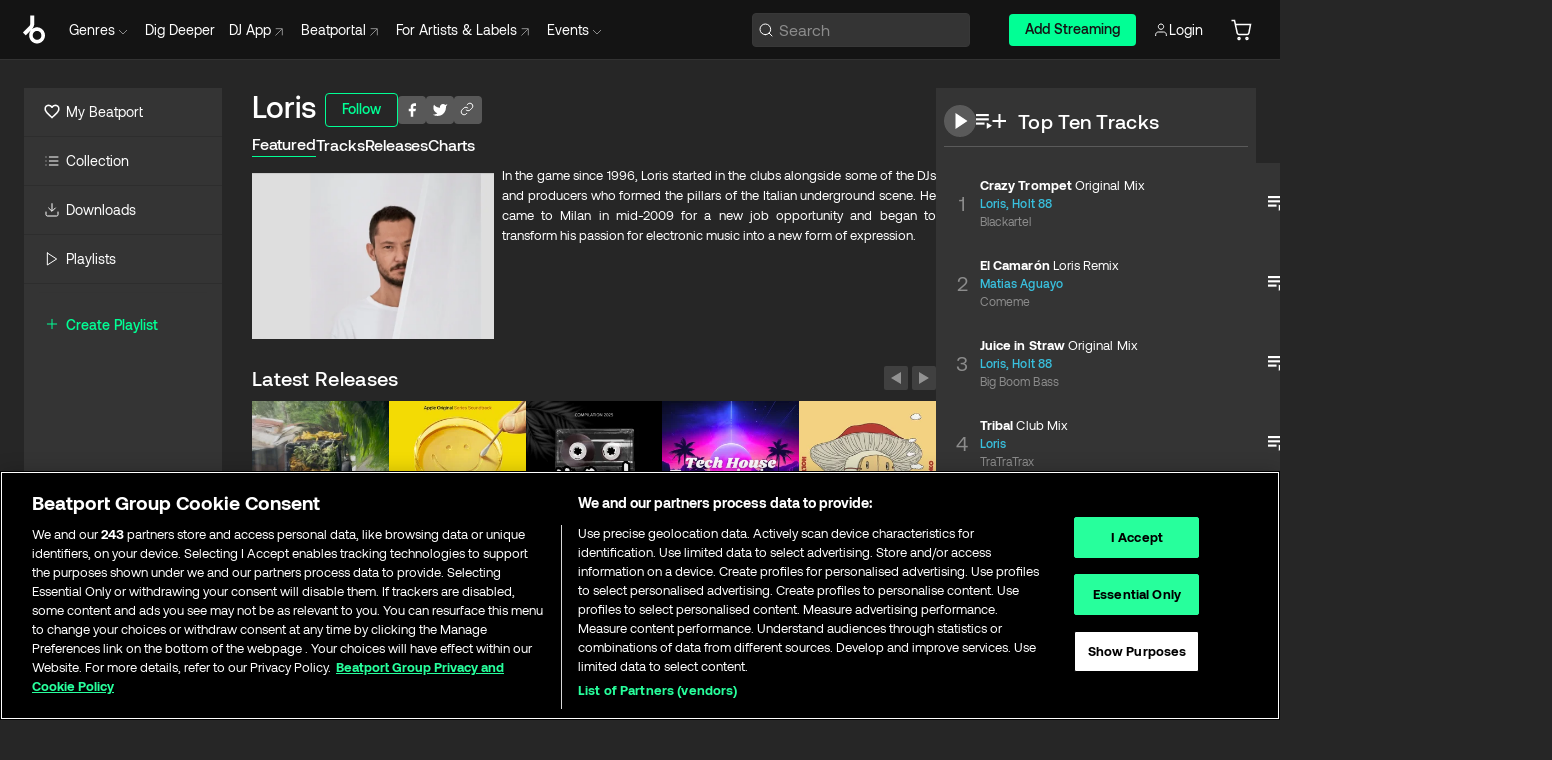

--- FILE ---
content_type: text/html; charset=utf-8
request_url: https://www.beatport.com/artist/loris/72692
body_size: 87359
content:
<!DOCTYPE html><html lang="en"><head><meta charSet="utf-8" data-next-head=""/><meta name="viewport" content="width=device-width" data-next-head=""/><link rel="canonical" hrefLang="en" href="https://www.beatport.com/artist/loris/72692" data-next-head=""/><link rel="alternate" hrefLang="de" href="https://www.beatport.com/de/artist/loris/72692" data-next-head=""/><link rel="alternate" hrefLang="fr" href="https://www.beatport.com/fr/artist/loris/72692" data-next-head=""/><link rel="alternate" hrefLang="es" href="https://www.beatport.com/es/artist/loris/72692" data-next-head=""/><link rel="alternate" hrefLang="it" href="https://www.beatport.com/it/artist/loris/72692" data-next-head=""/><link rel="alternate" hrefLang="ja" href="https://www.beatport.com/ja/artist/loris/72692" data-next-head=""/><link rel="alternate" hrefLang="pt" href="https://www.beatport.com/pt/artist/loris/72692" data-next-head=""/><link rel="alternate" hrefLang="nl" href="https://www.beatport.com/nl/artist/loris/72692" data-next-head=""/><title data-next-head="">Loris Music &amp; Downloads on Beatport</title><meta property="og:title" content="Loris Music &amp; Downloads on Beatport" data-next-head=""/><meta property="og:description" content="In the game since 1996, Loris started in the clubs alongside some of the DJs and producers who formed the pillars of the Italian underground scene. He came to Milan in mid-2009 for a new job opportunity and began to transform his passion for electronic music into a new form of expression." data-next-head=""/><meta property="og:image" content="https://geo-media.beatport.com/image_size/590x404/03e7ab5d-6073-4836-8058-1cfd6bfc72b6.jpg" data-next-head=""/><meta name="twitter:card" content="summary_large_image" data-next-head=""/><meta name="twitter:title" content="Loris Music &amp; Downloads on Beatport" data-next-head=""/><meta name="twitter:description" content="In the game since 1996, Loris started in the clubs alongside some of the DJs and producers who formed the pillars of the Italian underground scene. He came to Milan in mid-2009 for a new job opportunity and began to transform his passion for electronic music into a new form of expression." data-next-head=""/><meta name="twitter:image" content="https://geo-media.beatport.com/image_size/590x404/03e7ab5d-6073-4836-8058-1cfd6bfc72b6.jpg" data-next-head=""/><meta name="description" content="In the game since 1996, Loris started in the clubs alongside some of the DJs and producers who formed the pillars of the Italian underground scene. He came to Milan in mid-2009 for a new job opportunity and began to transform his passion for electronic music into a new form of expression." data-next-head=""/><link rel="icon" type="image/x-icon" href="/images/favicon-48x48.png" data-next-head=""/><link href="https://js.recurly.com/v4/recurly.css" rel="stylesheet" type="text/css" data-next-head=""/><meta name="bp-env" content="production"/><link rel="preload" href="/icons/sprite.svg" as="image"/><link rel="preload" href="/_next/static/media/9617edd9e02a645a-s.p.ttf" as="font" type="font/ttf" crossorigin="anonymous" data-next-font="size-adjust"/><link rel="preload" href="/_next/static/media/9438673d1e72232d-s.p.ttf" as="font" type="font/ttf" crossorigin="anonymous" data-next-font="size-adjust"/><link rel="preload" href="/_next/static/media/db5c0e5da3a6b3a9-s.p.ttf" as="font" type="font/ttf" crossorigin="anonymous" data-next-font="size-adjust"/><script id="google-analytics" data-nscript="beforeInteractive">
                (function(w,d,s,l,i){w[l]=w[l]||[];w[l].push({'gtm.start':
                new Date().getTime(),event:'gtm.js'});var f=d.getElementsByTagName(s)[0],
                j=d.createElement(s),dl=l!='dataLayer'?'&l='+l:'';j.async=true;j.src=
                'https://www.googletagmanager.com/gtm.js?id='+i+dl;f.parentNode.insertBefore(j,f);
                })(window,document,'script','dataLayer','GTM-TXN4GRJ');
            </script><link rel="preload" href="/_next/static/css/875348070ae80ebd.css" as="style"/><link rel="stylesheet" href="/_next/static/css/875348070ae80ebd.css" data-n-g=""/><noscript data-n-css=""></noscript><script defer="" nomodule="" src="/_next/static/chunks/polyfills-42372ed130431b0a.js"></script><script id="ab-tasty" src="https://try.abtasty.com/6a6f6df6afac8eb063d6dbbd68afdcc7.js" defer="" data-nscript="beforeInteractive"></script><script src="https://songbird.cardinalcommerce.com/edge/v1/songbird.js" defer="" data-nscript="beforeInteractive"></script><script id="pap_x2s6df8d" src="https://loopmasters.postaffiliatepro.com/scripts/trackjs.js" defer="" data-nscript="beforeInteractive"></script><script src="/_next/static/chunks/webpack-1de7c9dfeedfe132.js" defer=""></script><script src="/_next/static/chunks/framework-c65ff8b3b39d682e.js" defer=""></script><script src="/_next/static/chunks/main-24a2d00730d8757b.js" defer=""></script><script src="/_next/static/chunks/pages/_app-287ddc87d0744d4e.js" defer=""></script><script src="/_next/static/chunks/300-d1483d160b72428d.js" defer=""></script><script src="/_next/static/chunks/7642-7da32f6e1a38c097.js" defer=""></script><script src="/_next/static/chunks/1662-bf5a1a51c032dba1.js" defer=""></script><script src="/_next/static/chunks/8359-81582e70ee0933f9.js" defer=""></script><script src="/_next/static/chunks/pages/artist/%5Bdescription%5D/%5Bid%5D-a4199844a4f5aeb3.js" defer=""></script><script src="/_next/static/l9SM3rZEoP7PyWHVo7I2W/_buildManifest.js" defer=""></script><script src="/_next/static/l9SM3rZEoP7PyWHVo7I2W/_ssgManifest.js" defer=""></script><style data-styled="" data-styled-version="6.1.19">.ijeyIR{box-sizing:border-box;display:flex;flex-direction:row;justify-content:center;align-items:center;padding:0.313rem 1rem 0.438rem;gap:0.5rem;border-radius:0.25rem;cursor:pointer;font-family:'aeonikFont','aeonikFont Fallback';font-size:0.875rem;line-height:1.25rem;font-weight:500;color:#141414;}/*!sc*/
.ijeyIR.primary{background:#01FF95;}/*!sc*/
.ijeyIR.primary:hover{background:#00E586;}/*!sc*/
.ijeyIR.primary.primary.disabled{pointer-events:none;color:#343434;background:#5A5A5A;}/*!sc*/
.ijeyIR.outline{border:0.063rem solid;border-image-source:linear-gradient( 0deg,rgba(0,0,0,0.6),rgba(0,0,0,0.6) ),linear-gradient( 0deg,#01FF95,#01FF95 );color:#01FF95;}/*!sc*/
.ijeyIR.outline:hover{border:0.063rem solid;color:#141414;background:#01FF95;}/*!sc*/
.ijeyIR.outline.outline.disabled{background:transparent;color:#01FF95;opacity:50%;}/*!sc*/
.ijeyIR.outline-secondary{border:0.063rem solid;border-color:#8C8C8C;color:#FFFFFF;}/*!sc*/
.ijeyIR.outline-secondary:hover{background:#8C8C8C;}/*!sc*/
.ijeyIR.outline-secondary.outline.disabled{background:transparent;color:#FFFFFF;opacity:50%;}/*!sc*/
.ijeyIR.tertiary{color:#FFFFFF;background:#8C8C8C;}/*!sc*/
.ijeyIR.tertiary:hover{background:#4D4D4D;}/*!sc*/
.ijeyIR.tertiary.tertiary.disabled{background:#8C8C8C;opacity:0.5;}/*!sc*/
.ijeyIR.secondary{color:#FFFFFF;background:#4D4D4D;}/*!sc*/
.ijeyIR.secondary:hover{background:#8C8C8C;}/*!sc*/
.ijeyIR.secondary.disabled{background:#8C8C8C;opacity:0.5;}/*!sc*/
.ijeyIR.danger{color:#FFFFFF;background:#CF222E;}/*!sc*/
.ijeyIR.danger:hover{background:#CF222E;}/*!sc*/
.ijeyIR.danger.disabled{background:#8C8C8C;opacity:0.5;}/*!sc*/
.ijeyIR.transparent,.ijeyIR.transparent-danger{color:#FFFFFF;border:0.125rem solid #5A5A5A;padding:0.313rem 0.75rem;gap:0.375rem;}/*!sc*/
.ijeyIR.transparent:hover{background:#5A5A5A;}/*!sc*/
.ijeyIR.transparent-danger:hover{border:0.125rem solid #CF222E;background:#CF222E;}/*!sc*/
.ijeyIR.link{color:#FFFFFF;}/*!sc*/
.ijeyIR.primary-link{color:#01FF95;}/*!sc*/
.ijeyIR.primary-link.disabled{cursor:default;}/*!sc*/
.ijeyIR.text{color:#B3B3B3;}/*!sc*/
.ijeyIR.text:hover{color:#FFFFFF;text-decoration:underline;}/*!sc*/
.ijeyIR.underline-link{color:#B3B3B3;text-decoration:underline;padding:0.25rem;}/*!sc*/
.ijeyIR.unstyled{background:none;border:none;padding:0;margin:0;color:inherit;background-color:transparent;}/*!sc*/
.ijeyIR.w-100{width:100%;}/*!sc*/
.ijeyIR.w-75{width:75%;}/*!sc*/
.ijeyIR.w-50{width:50%;}/*!sc*/
.ijeyIR.w-25{width:25%;}/*!sc*/
.ijeyIR.squared{padding:0.313rem;}/*!sc*/
data-styled.g1[id="Button-style__ButtonStyled-sc-d61a654-0"]{content:"ijeyIR,"}/*!sc*/
.juetxu{position:relative;margin-left:0.75rem;padding:0.5rem 0;}/*!sc*/
.juetxu a,.juetxu button{display:flex;flex-direction:row;gap:0.3125rem;cursor:pointer;align-items:center;padding:0.313rem 0.25rem 0.438rem 0.25rem;color:#FFFFFF;}/*!sc*/
.juetxu a svg,.juetxu button svg{stroke:#FFFFFF;}/*!sc*/
@media (min-width: 1200px){.juetxu a:hover,.juetxu button:hover{color:#01FF95;}.juetxu a:hover svg,.juetxu button:hover svg{stroke:#01FF95;}}/*!sc*/
@media (min-width: 1200px){.juetxu a,.juetxu button{padding:0;}.juetxu a svg,.juetxu button svg{width:1.3rem;height:1.3rem;}}/*!sc*/
data-styled.g31[id="HeaderCart-style__AccountCartMenuItem-sc-1d237d81-2"]{content:"juetxu,"}/*!sc*/
.NbRgr{position:absolute;top:3.6875rem;left:50%;transform:translate(-50%,1px);transition:opacity 0.2s ease;background:#141414;border-radius:0 0 1rem 1rem;display:block;z-index:900;cursor:default;opacity:0;visibility:hidden;pointer-events:none;box-shadow:0 0.5rem 1.5rem rgba(0,0,0,0.5);}/*!sc*/
.NbRgr[data-dropdown-type='genre']{width:100%;max-width:90rem;}/*!sc*/
.NbRgr[data-dropdown-type='events']{left:auto;min-width:12.5rem;margin:0 0 0 4.75rem;}/*!sc*/
.NbRgr[data-visible='true']{opacity:1;pointer-events:auto;visibility:visible;}/*!sc*/
data-styled.g42[id="HeaderDropdownToggle-style__DropdownMenu-sc-8d48e9cb-0"]{content:"NbRgr,"}/*!sc*/
.bnLgXh{display:flex;flex-direction:column;padding:0.5rem 0;}/*!sc*/
.bnLgXh a{padding:0.5rem 1.5rem;color:#B3B3B3;text-decoration:none;display:flex;align-items:center;transition:background-color 0.2s ease;}/*!sc*/
.bnLgXh a:hover{color:#FFFFFF;}/*!sc*/
.bnLgXh a:hover >svg{stroke:#01FF95;}/*!sc*/
data-styled.g44[id="HeaderEventsSubMenu-style__EventsSubMenuWrapper-sc-d3bdcde1-0"]{content:"bnLgXh,"}/*!sc*/
.enfcr{display:grid;grid-template-columns:1fr;flex-direction:row;justify-content:space-between;align-items:flex-start;width:100%;padding:1.5rem;gap:2rem;}/*!sc*/
data-styled.g50[id="HeaderGenreSubMenu-style__GenreDropDownGrid-sc-41f97c98-4"]{content:"enfcr,"}/*!sc*/
.dLqcKV{display:flex;flex-direction:row;position:absolute;top:0;left:0;right:0;z-index:1000;height:60px;width:100%;font-size:0.875rem;background:#141414;border-bottom:0.0625rem solid #333333;}/*!sc*/
.dLqcKV.header-fixed{position:fixed;}/*!sc*/
.dLqcKV ul> li{display:inline-flex;vertical-align:middle;}/*!sc*/
.dLqcKV span:not(.new_tag){display:flex;flex-direction:row;}/*!sc*/
.dLqcKV span:not(.new_tag) >img{margin-right:0.25rem;}/*!sc*/
.dLqcKV span:not(.new_tag) svg{stroke:#8C8C8C;}/*!sc*/
@keyframes slideDown{from{transform:translateY(-100%);}to{transform:translateY(0);}}/*!sc*/
data-styled.g52[id="Header-style__HeaderWrapper-sc-8ba2c440-0"]{content:"dLqcKV,"}/*!sc*/
.iNvsde{display:flex;flex-direction:row;width:100%;max-width:90rem;margin:0 auto;align-items:center;}/*!sc*/
.iNvsde svg{stroke:#8C8C8C;}/*!sc*/
.iNvsde >ul .dropdown_menu{animation:growDown 300ms ease-in-out forwards;transform-origin:top center;}/*!sc*/
.iNvsde >ul >li{line-height:1.25rem;padding:1.25rem 0.4375rem;cursor:pointer;}/*!sc*/
.iNvsde >ul >li.header_item:not(.dropdown_toggle):hover div{display:flex;}/*!sc*/
.iNvsde >ul >li.account button{padding:0;}/*!sc*/
.iNvsde >ul >li button{font-weight:400;}/*!sc*/
.iNvsde >ul .header_item [aria-expanded="true"] .rotatable svg{stroke:#01FF95;transform:rotate(180deg);margin-top:0.3125rem;}/*!sc*/
.iNvsde >ul .header_item .svg_wrapper{display:flex;align-items:center;height:100%;}/*!sc*/
.iNvsde >ul .header_item .svg_wrapper img{border-radius:50%;}/*!sc*/
.iNvsde >ul .header_item a[target="_blank"]:hover svg{stroke:#01FF95;}/*!sc*/
.iNvsde span{align-items:center;}/*!sc*/
.iNvsde span >img{margin-left:0.125rem;margin-bottom:0.0625rem;}/*!sc*/
@keyframes growDown{0%{transform:scaleY(0);}100%{transform:scaleY(1);}}/*!sc*/
data-styled.g54[id="Header-style__DesktopHeader-sc-8ba2c440-2"]{content:"iNvsde,"}/*!sc*/
.gSbytK{min-width:8rem;margin-left:1rem;}/*!sc*/
.gSbytK >li{padding:0 0 0 0.25rem;}/*!sc*/
.gSbytK >li button{padding:0.8rem 0.75rem 0.5rem 0.25rem;}/*!sc*/
@media (min-width: 768px){.gSbytK{width:100%;}}/*!sc*/
@media (min-width: 1200px){.gSbytK{min-width:44.5rem;}}/*!sc*/
data-styled.g55[id="Header-style__LeftRegion-sc-8ba2c440-3"]{content:"gSbytK,"}/*!sc*/
.kkpwdl{display:flex;justify-content:flex-end;align-items:center;width:100%;padding-right:1.25rem;}/*!sc*/
.kkpwdl .svg_wrapper{display:flex;align-items:center;height:100%;}/*!sc*/
.kkpwdl div.account_avatar{width:2rem;height:2rem;}/*!sc*/
.kkpwdl div.account_avatar img{border-radius:50%;}/*!sc*/
.kkpwdl .subscription_button a{padding:0.313rem 1rem 0.438rem;border-radius:0.25rem;font-weight:500;color:#141414;background:#01FF95;}/*!sc*/
.kkpwdl .subscription_button a:hover{background:#00E586;}/*!sc*/
@media (min-width: 768px){.kkpwdl{min-width:9.5rem;max-width:49.375rem;}}/*!sc*/
@media (min-width: 1200px){.kkpwdl li.search:first-child{width:100%;max-width:28.375rem;padding:0 0.5rem 0 0;}.kkpwdl li.subscription_button{min-width:9rem;}}/*!sc*/
data-styled.g56[id="Header-style__RightRegion-sc-8ba2c440-4"]{content:"kkpwdl,"}/*!sc*/
.jbAoJh{height:1.8125rem;width:1.375rem;margin-right:0.625rem;}/*!sc*/
data-styled.g59[id="Header-style__BeatportLogoLarge-sc-8ba2c440-7"]{content:"jbAoJh,"}/*!sc*/
.dtastp{display:flex;align-items:center;width:100%;max-width:28.375rem;padding:0 1.5rem;}/*!sc*/
.dtastp >button>svg{margin-right:1.25rem;height:1.25rem;stroke-width:0.125rem;}/*!sc*/
data-styled.g62[id="Header-style__HeaderSearchWrapper-sc-8ba2c440-10"]{content:"dtastp,"}/*!sc*/
.biDNjJ{display:flex;flex:1;width:100%;border:0.0625rem solid #383838;border-radius:0.25rem;background:#343434;}/*!sc*/
.biDNjJ:focus-within{border:0.0625rem solid #01FF95;box-shadow:0px 0px 0px 3px rgba(1, 255, 149, 0.15);outline:0.125rem solid transparent;outline-offset:0.125rem;}/*!sc*/
.biDNjJ div:first-child{display:flex;align-items:center;pointer-events:none;margin-left:0.3125rem;}/*!sc*/
.biDNjJ button{display:flex;align-items:center;margin-right:0.625rem;z-index:100000;}/*!sc*/
.biDNjJ img{margin-left:0.3125rem;margin-top:0.0625rem;height:1rem;width:1rem;}/*!sc*/
.biDNjJ input{height:2rem;margin-left:0.3125rem;width:100%;background:inherit;outline:none;border:none;}/*!sc*/
.biDNjJ input::placeholder{color:#8C8C8C;}/*!sc*/
data-styled.g63[id="Header-style__HeaderSearch-sc-8ba2c440-11"]{content:"biDNjJ,"}/*!sc*/
.euLgcx{font-size:max(100%,16px);}/*!sc*/
.euLgcx:focus::placeholder{color:transparent;}/*!sc*/
data-styled.g66[id="Search-style__SearchInput-sc-224b2fdd-1"]{content:"euLgcx,"}/*!sc*/
.fJivyZ{position:fixed;top:3.75rem;left:calc(100% - 370px);width:22.5rem;display:flex;flex-direction:column;gap:0.5rem;font-size:0.875rem;line-height:1.25rem;z-index:999;}/*!sc*/
@media (min-width: 580px){.fJivyZ{left:calc(100% - 385px);}}/*!sc*/
@media (min-width: 768px){.fJivyZ{left:calc(100% - 385px);}}/*!sc*/
@media (min-width: 1200px){.fJivyZ{left:calc(100% - 385px);}}/*!sc*/
@media (min-width: 1440px){.fJivyZ{left:initial;right:calc((100% - 1371px) / 2);}}/*!sc*/
data-styled.g99[id="Notifications-style__Wrapper-sc-212da99e-1"]{content:"fJivyZ,"}/*!sc*/
.eRdJSx{display:flex;flex-direction:row;justify-content:center;align-items:center;float:inline-end;}/*!sc*/
data-styled.g111[id="AddToCart-style__Control-sc-c1c0d228-0"]{content:"eRdJSx,"}/*!sc*/
.gnZIxO{border:none;margin:0;padding:0;font:inherit;background:transparent;cursor:pointer;width:3.75rem;background:#FF53A0;color:#FFFFFF;border-radius:0.25rem 0rem 0rem 0.25rem;padding:0.25rem 0.5rem;font-family:'aeonikFont','aeonikFont Fallback';font-style:normal;font-weight:700;font-size:0.75rem;line-height:1rem;text-align:center;}/*!sc*/
data-styled.g114[id="AddToCart-style__PriceButton-sc-c1c0d228-3"]{content:"gnZIxO,"}/*!sc*/
.cEcpzi{border:none;margin:0;padding:0;font:inherit;background:transparent;cursor:pointer;background:#d64988;border-radius:0rem 0.25rem 0.25rem 0rem;padding:0.25rem;font-weight:700;font-size:0.75rem;line-height:1rem;}/*!sc*/
.cEcpzi i{margin:0.25rem;display:inline-block;vertical-align:middle;border-left:0.25rem solid transparent;border-right:0.25rem solid transparent;border-top:0.25rem solid #FFFFFF;}/*!sc*/
.cEcpzi >div>svg{width:1rem;height:1rem;}/*!sc*/
data-styled.g116[id="AddToCart-style__ArrowButton-sc-c1c0d228-5"]{content:"cEcpzi,"}/*!sc*/
.bZCrsf{display:none;flex-direction:center;justify-content:center;background:#000;padding:4px;font-weight:400;font-size:12px;line-height:16px;border-radius:8px;transition:background 0.2s;background:#141414;color:#FFFFFF;text-align:center;padding:4px 4px;width:86px;position:absolute;z-index:2;filter:none;left:50%;margin-left:-43px;}/*!sc*/
.bZCrsf.top{bottom:155%;}/*!sc*/
.bZCrsf.top:after{position:absolute;content:"";top:100%;left:50%;margin-left:-5px;border:5px solid transparent;border-top-color:#141414;}/*!sc*/
.bZCrsf.top-left{bottom:155%;left:-60%;}/*!sc*/
.bZCrsf.top-left:after{position:absolute;content:"";top:100%;margin-right:-50px;border:5px solid transparent;border-top-color:#141414;}/*!sc*/
.bZCrsf.top-right{bottom:155%;right:-60%;}/*!sc*/
.bZCrsf.top-right:after{position:absolute;content:"";top:100%;margin-left:-50px;border:5px solid transparent;border-top-color:#141414;}/*!sc*/
.bZCrsf.bottom{top:115%;}/*!sc*/
.bZCrsf.bottom:before{position:absolute;content:"";bottom:100%;left:50%;margin-left:-5px;border:5px solid transparent;border-bottom-color:#141414;}/*!sc*/
.bZCrsf.left{right:calc(100% + 0.4rem);top:0;bottom:0;margin:auto 0;left:unset;margin-left:unset;height:1.7rem;padding:0.3rem 0.6rem;width:600px;max-width:max-content;}/*!sc*/
.bZCrsf.left:after{position:absolute;content:"";top:50%;left:100%;margin-top:-5px;border:5px solid transparent;border-left-color:#141414;}/*!sc*/
data-styled.g119[id="Tooltip-style__TooltipContainer-sc-715cbc58-0"]{content:"bZCrsf,"}/*!sc*/
.gMqswG{position:relative;}/*!sc*/
.gMqswG:hover .Tooltip-style__TooltipContainer-sc-715cbc58-0{display:flex;}/*!sc*/
data-styled.g120[id="Tooltip-style__Wrapper-sc-715cbc58-1"]{content:"gMqswG,"}/*!sc*/
.kFZIkq{display:flex;align-items:center;position:relative;}/*!sc*/
.kFZIkq:hover svg{filter:drop-shadow(0 0 7px #fff);}/*!sc*/
.kFZIkq:disabled svg{filter:unset;}/*!sc*/
data-styled.g121[id="AddToPlaylist-style__Control-sc-656bcea4-0"]{content:"kFZIkq,"}/*!sc*/
.hUFVVX{display:flex;align-items:center;position:relative;}/*!sc*/
.hUFVVX:hover svg{filter:drop-shadow(0 0 7px #fff);}/*!sc*/
.hUFVVX:disabled svg{filter:unset;}/*!sc*/
data-styled.g122[id="AddToQueue-style__Control-sc-2c5d32af-0"]{content:"hUFVVX,"}/*!sc*/
.kyoyxE{display:flex;align-items:center;position:relative;}/*!sc*/
.kyoyxE:hover svg{filter:drop-shadow(0 0 7px #FFFFFF);fill:#FFFFFF;}/*!sc*/
.kyoyxE:disabled svg{filter:unset;}/*!sc*/
data-styled.g123[id="Play-style__Control-sc-bdba3bac-0"]{content:"kyoyxE,"}/*!sc*/
.kAYAlh{position:relative;background:#585858;border-radius:4px;padding:6px;transition:background 0.2s;}/*!sc*/
.kAYAlh.disabled{cursor:not-allowed;}/*!sc*/
.kAYAlh.enabled:hover{background:#383838;cursor:pointer;}/*!sc*/
.kAYAlh.enabled:hover .Share-style__ShareLink-sc-377d9d38-2{visibility:visible;opacity:1;}/*!sc*/
data-styled.g127[id="Share-style__Item-sc-377d9d38-3"]{content:"kAYAlh,"}/*!sc*/
.jJBBIf{display:flex;flex-direction:row;justify-content:space-between;align-items:center;gap:8px;}/*!sc*/
data-styled.g128[id="Share-style__Wrapper-sc-377d9d38-4"]{content:"jJBBIf,"}/*!sc*/
.fRfnMo{text-overflow:ellipsis;overflow:hidden;width:auto;}/*!sc*/
data-styled.g133[id="Marquee-style__MarqueeElement-sc-b0373cc7-0"]{content:"fRfnMo,"}/*!sc*/
.cgyUez{overflow:hidden;width:100%;display:grid;grid-auto-flow:column;position:relative;white-space:nowrap;}/*!sc*/
.cgyUez>.Marquee-style__MarqueeElement-sc-b0373cc7-0{display:inline-block;width:max-content;}/*!sc*/
.cgyUez>.Marquee-style__MarqueeElement-sc-b0373cc7-0:nth-child(2){margin-left:16px;visibility:hidden;}/*!sc*/
.cgyUez>.Marquee-style__MarqueeElement-sc-b0373cc7-0{white-space:nowrap;}/*!sc*/
.REvIQ{overflow:hidden;width:100%;display:grid;grid-auto-flow:column;position:relative;}/*!sc*/
.REvIQ>.Marquee-style__MarqueeElement-sc-b0373cc7-0{display:inline-block;width:max-content;}/*!sc*/
.REvIQ>.Marquee-style__MarqueeElement-sc-b0373cc7-0:nth-child(2){margin-left:16px;visibility:hidden;}/*!sc*/
data-styled.g134[id="Marquee-style__MarqueeWrapper-sc-b0373cc7-1"]{content:"cgyUez,REvIQ,"}/*!sc*/
.jauYou{display:grid;grid-template-columns:1fr;width:100%;}/*!sc*/
data-styled.g135[id="Marquee-style__MarqueeGrid-sc-b0373cc7-2"]{content:"jauYou,"}/*!sc*/
.cAooPL{position:absolute;right:0;top:0;height:5rem;width:2.5rem;overflow:hidden;transition:width 0.2s ease-in-out;color:#FFFFFF;}/*!sc*/
data-styled.g162[id="Lists-shared-style__ItemControls-sc-6feadcf4-3"]{content:"cAooPL,"}/*!sc*/
.lkYQEm{width:100%;display:flex;flex-direction:column;align-content:center;justify-content:flex-start;white-space:nowrap;overflow:hidden;text-overflow:ellipsis;}/*!sc*/
.lkYQEm a:hover{text-decoration:underline;}/*!sc*/
data-styled.g163[id="Lists-shared-style__MetaRow-sc-6feadcf4-4"]{content:"lkYQEm,"}/*!sc*/
.chcLip{cursor:pointer;}/*!sc*/
data-styled.g164[id="Lists-shared-style__MoreButton-sc-6feadcf4-5"]{content:"chcLip,"}/*!sc*/
.cBBuRu{cursor:pointer;}/*!sc*/
data-styled.g165[id="Lists-shared-style__MoreButtonDots-sc-6feadcf4-6"]{content:"cBBuRu,"}/*!sc*/
.bvzgZS{font-family:'aeonikFont','aeonikFont Fallback';font-style:normal;font-weight:700;font-size:0.688rem;line-height:1.25rem;letter-spacing:0.005em;color:#FFFFFF;}/*!sc*/
.bvzgZS span{font-weight:400;}/*!sc*/
data-styled.g167[id="Lists-shared-style__ItemName-sc-6feadcf4-8"]{content:"bvzgZS,"}/*!sc*/
.cyCktm{display:flex;justify-content:center;font-family:'aeonikFont','aeonikFont Fallback';font-style:normal;font-weight:400;font-size:1.25rem;line-height:2rem;text-align:center;width:2.25rem;min-width:2.25rem;}/*!sc*/
data-styled.g168[id="Lists-shared-style__ItemNumber-sc-6feadcf4-9"]{content:"cyCktm,"}/*!sc*/
.fDbgAE{display:flex;flex-direction:row;align-items:center;justify-content:flex-start;width:calc(100% - 7.813rem);height:100%;position:absolute;left:5rem;overflow-x:clip;padding-right:1rem;}/*!sc*/
data-styled.g169[id="Lists-shared-style__ItemMeta-sc-6feadcf4-10"]{content:"fDbgAE,"}/*!sc*/
.Mcnhe{width:100%;height:100%;position:absolute;display:flex;flex-direction:column;align-items:center;justify-content:center;gap:0.5rem;left:100%;transition:left 0.2s ease-in-out;background:#343434;color:#FFFFFF;}/*!sc*/
.Mcnhe div.actions{width:100%;height:100%;display:flex;align-items:center;justify-content:center;flex-direction:row;gap:0.5rem;padding-left:1.25rem;}/*!sc*/
@media (min-width: 1200px){.Mcnhe div.actions{justify-content:flex-start;}}/*!sc*/
.Mcnhe div.actions span.unavailable{padding:1.25rem;}/*!sc*/
.Mcnhe div.cart-list-actions{display:flex;align-items:center;justify-content:center;}/*!sc*/
.Mcnhe div.cart-actions{width:100%;height:100%;display:flex;align-items:center;justify-content:center;flex-direction:row;gap:1rem;padding-left:0;flex-wrap:wrap;}/*!sc*/
data-styled.g170[id="Lists-shared-style__ItemActions-sc-6feadcf4-11"]{content:"Mcnhe,"}/*!sc*/
.eEYWVW{display:flex;flex-direction:column;text-align:center;align-items:center;justify-content:center;gap:0.5rem;height:100%;width:2.5rem;border-left:0.063rem solid #262626;}/*!sc*/
.eEYWVW.borderless{border-left:none;}/*!sc*/
.eEYWVW .tombstoned{opacity:0.15;}/*!sc*/
.eEYWVW .selectable:hover{opacity:1;}/*!sc*/
data-styled.g171[id="Lists-shared-style__ItemButtons-sc-6feadcf4-12"]{content:"eEYWVW,"}/*!sc*/
.cvwwiK{display:flex;overflow:hidden;max-width:max-content;}/*!sc*/
data-styled.g172[id="Lists-shared-style__TitleRow-sc-6feadcf4-13"]{content:"cvwwiK,"}/*!sc*/
.JQzmD{position:relative;display:flex;flex-direction:row;justify-content:space-between;align-items:center;width:100%;height:5rem;background:#343434;font-family:'aeonikFont','aeonikFont Fallback';font-style:normal;font-weight:400;font-size:0.688rem;line-height:1.25rem;letter-spacing:0.005em;color:#8C8C8C;}/*!sc*/
.JQzmD.current{background:#494949;}/*!sc*/
.JQzmD.current .Lists-shared-style__ItemActions-sc-6feadcf4-11{background:#494949;}/*!sc*/
.JQzmD.tombstoned{background:#282828;}/*!sc*/
.JQzmD.tombstoned a{pointer-events:none;}/*!sc*/
.JQzmD.tombstoned:hover{background:#282828;}/*!sc*/
.JQzmD .Lists-shared-style__ItemControls-sc-6feadcf4-3{overflow:visible;}/*!sc*/
.JQzmD.actions .Lists-shared-style__ItemActions-sc-6feadcf4-11{left:0;}/*!sc*/
.JQzmD .play-hover{display:none;justify-content:center;align-items:center;text-align:center;width:2.25rem;min-width:2.25rem;}/*!sc*/
.JQzmD.no-artwork .Lists-shared-style__ItemMeta-sc-6feadcf4-10{left:0;width:calc(100% - 3.125rem);}/*!sc*/
.JQzmD.partial-artwork .Lists-shared-style__ItemMeta-sc-6feadcf4-10{left:3rem;width:calc(100% - 5rem);}/*!sc*/
@media (min-width: 1200px){.JQzmD.partial-artwork .Lists-shared-style__ItemMeta-sc-6feadcf4-10{width:calc(100% - 3.125rem);}}/*!sc*/
.JQzmD.force-hover span.play{display:none;}/*!sc*/
.JQzmD.force-hover .Lists-shared-style__ItemControls-sc-6feadcf4-3{display:none;width:calc(100% - 3.125rem);}/*!sc*/
.JQzmD.force-hover:hover .play-hover{display:flex;}/*!sc*/
.JQzmD.force-hover:hover .Lists-shared-style__ItemNumber-sc-6feadcf4-9{display:none;}/*!sc*/
.JQzmD.force-hover:hover .Lists-shared-style__TitleRow-sc-6feadcf4-13{max-width:calc(100% - 8.625rem);}/*!sc*/
@media (min-width: 1440px){.JQzmD.force-hover:hover .Lists-shared-style__TitleRow-sc-6feadcf4-13{max-width:calc(100% - 10.5rem);}}/*!sc*/
.JQzmD.force-hover:hover .Lists-shared-style__ItemActions-sc-6feadcf4-11{justify-content:flex-start;left:8.625rem;}/*!sc*/
@media (min-width: 1440px){.JQzmD.force-hover:hover .Lists-shared-style__ItemActions-sc-6feadcf4-11{left:10.5rem;}}/*!sc*/
.JQzmD.force-hover.partial-artwork:hover .Lists-shared-style__ItemActions-sc-6feadcf4-11{left:5.5rem;}/*!sc*/
@media (min-width: 1440px){.JQzmD.force-hover.partial-artwork:hover .Lists-shared-style__ItemActions-sc-6feadcf4-11{left:7.5rem;}}/*!sc*/
.JQzmD.force-hover.no-artwork .Lists-shared-style__ItemMeta-sc-6feadcf4-10{left:0;width:100%;}/*!sc*/
.JQzmD.cart-list .Lists-shared-style__ItemActions-sc-6feadcf4-11{gap:0;}/*!sc*/
.JQzmD.cart-list .Lists-shared-style__ItemActions-sc-6feadcf4-11 div.actions{justify-content:center;}/*!sc*/
.JQzmD.cart-list .Lists-shared-style__ItemActions-sc-6feadcf4-11 div.cart-actions{margin-top:0.5rem;margin-bottom:0.5rem;}/*!sc*/
.JQzmD svg.album-cover{display:none;position:absolute;margin-left:1.25rem;}/*!sc*/
.JQzmD:hover{background:#494949;}/*!sc*/
.JQzmD:hover svg.album-cover{display:inline;}/*!sc*/
.JQzmD:hover .Lists-shared-style__ItemActions-sc-6feadcf4-11{background:#494949;}/*!sc*/
data-styled.g173[id="Lists-shared-style__Item-sc-6feadcf4-14"]{content:"JQzmD,"}/*!sc*/
.elOLyA.row{display:grid;grid-template-columns:repeat(auto-fit,minmax(16.875rem,1fr));gap:0.5rem;padding:1rem 0;width:100%;}/*!sc*/
.elOLyA.row.panel-list{grid-template-columns:repeat(auto-fit,minmax(20rem,1fr));}/*!sc*/
.elOLyA.row.recommended{padding-bottom:0;}/*!sc*/
@media (min-width: 1024px){.elOLyA.row{grid-template-columns:repeat(auto-fit,minmax(20rem,1fr));}}/*!sc*/
.elOLyA.column{display:flex;flex-direction:column;width:100%;gap:0.25rem;padding:1rem 0;}/*!sc*/
.elOLyA .droppable{display:flex;flex-direction:column;gap:0.5rem;}/*!sc*/
data-styled.g174[id="Lists-shared-style__Wrapper-sc-6feadcf4-15"]{content:"elOLyA,"}/*!sc*/
.gnNNLl{display:flex;align-items:center;justify-content:flex-start;position:fixed;bottom:calc(0px + 1rem);right:1rem;height:2.5rem;padding:0 1rem;font-weight:500;background:#39C0DE;border-radius:2rem;color:#141414;overflow:hidden;transition:all 0.5s ease-in-out;z-index:3;max-width:2.5rem;}/*!sc*/
.gnNNLl >svg{min-width:1rem;min-height:1rem;margin-left:-0.2rem;margin-right:0.5rem;}/*!sc*/
.gnNNLl >span{transition:opacity 0.4s ease-in-out;opacity:0;}/*!sc*/
@media (min-width: 1024px){.gnNNLl{bottom:6rem;}.gnNNLl:hover{max-width:15rem;}.gnNNLl:hover >span{opacity:1;}}/*!sc*/
data-styled.g222[id="FeedbackButton-style__ButtonStyled-sc-f2d33d4-0"]{content:"gnNNLl,"}/*!sc*/
.ihbzho{background-color:#343434;display:flex;min-height:25rem;justify-content:center;padding:3rem 1.25rem 11rem 1.25rem;}/*!sc*/
@media (min-width: 1024px){.ihbzho{padding:3rem 1.25rem 7.7rem 1.25rem;}}/*!sc*/
data-styled.g234[id="Footer-style__FooterContainer-sc-b43f8293-0"]{content:"ihbzho,"}/*!sc*/
.fgpLBj{max-width:90rem;width:100%;margin:0 auto;display:flex;justify-content:space-between;gap:2rem 1rem;flex-direction:column;}/*!sc*/
@media (min-width: 768px){.fgpLBj{flex-direction:row;}}/*!sc*/
@media (min-width: 1024px){.fgpLBj{gap:2rem;}}/*!sc*/
@media (min-width: 1200px){.fgpLBj{padding:0 1.5rem;}}/*!sc*/
data-styled.g235[id="Footer-style__FooterMaxWidth-sc-b43f8293-1"]{content:"fgpLBj,"}/*!sc*/
.gUEqWx{display:flex;flex-direction:column;gap:2.5rem;flex:0 1 auto;order:1;min-width:15rem;justify-content:space-between;}/*!sc*/
@media (min-width: 1024px){.gUEqWx{min-width:16.25rem;}}/*!sc*/
data-styled.g236[id="Footer-style__BrandColumnContainer-sc-b43f8293-2"]{content:"gUEqWx,"}/*!sc*/
.byMywd{display:flex;flex-direction:column;justify-content:start;gap:2.5rem;}/*!sc*/
data-styled.g237[id="Footer-style__BrandWrapper-sc-b43f8293-3"]{content:"byMywd,"}/*!sc*/
.doukfB{display:flex;flex-wrap:wrap;align-items:center;gap:1rem;padding-right:0.625rem;}/*!sc*/
data-styled.g238[id="Footer-style__SocialLinksContainer-sc-b43f8293-4"]{content:"doukfB,"}/*!sc*/
.deeKUU{display:flex;flex-wrap:wrap;flex:1 1 auto;row-gap:2rem;max-width:45rem;order:3;justify-content:space-between;gap:1rem;}/*!sc*/
@media (min-width: 768px){.deeKUU{flex-wrap:nowrap;order:2;}}/*!sc*/
data-styled.g239[id="Footer-style__LinksColumnContainer-sc-b43f8293-5"]{content:"deeKUU,"}/*!sc*/
.frffGF{width:100%;}/*!sc*/
@media (min-width: 580px){.frffGF{max-width:10rem;}}/*!sc*/
data-styled.g240[id="Footer-style__LinksGroup-sc-b43f8293-6"]{content:"frffGF,"}/*!sc*/
.eCVjTm{color:#FFFFFF;font-family:'aeonikFont','aeonikFont Fallback';font-style:normal;font-weight:400;font-size:1rem;line-height:1.25rem;margin-bottom:1rem;display:block;}/*!sc*/
@media (min-width: 580px){.eCVjTm{font-size:0.75rem;line-height:1rem;}}/*!sc*/
data-styled.g241[id="Footer-style__GroupTitle-sc-b43f8293-7"]{content:"eCVjTm,"}/*!sc*/
.isQSnn{list-style:none;padding:0;}/*!sc*/
data-styled.g242[id="Footer-style__LinksList-sc-b43f8293-8"]{content:"isQSnn,"}/*!sc*/
.jkWbFH{color:#8C8C8C;font-family:'aeonikFont','aeonikFont Fallback';font-style:normal;font-weight:400;font-size:1rem;line-height:1.25rem;}/*!sc*/
.jkWbFH a,.jkWbFH button{cursor:pointer;}/*!sc*/
.jkWbFH button{text-align:start;font-weight:inherit;font-size:inherit;line-height:inherit;}/*!sc*/
.jkWbFH .listItemLink:hover,.jkWbFH button:hover{color:rgba(255,255,255,0.9);}/*!sc*/
@media (min-width: 580px){.jkWbFH{font-size:0.75rem;line-height:1rem;}}/*!sc*/
data-styled.g243[id="Footer-style__ListItem-sc-b43f8293-9"]{content:"jkWbFH,"}/*!sc*/
.bUSfnx{min-width:10.5rem;min-height:3.25rem;}/*!sc*/
data-styled.g244[id="Footer-style__LogoWrapper-sc-b43f8293-10"]{content:"bUSfnx,"}/*!sc*/
.dleova{display:block;color:#8C8C8C;font-size:0.75rem;font-family:'aeonikFont','aeonikFont Fallback';font-style:normal;font-weight:400;}/*!sc*/
data-styled.g245[id="Footer-style__Copyright-sc-b43f8293-11"]{content:"dleova,"}/*!sc*/
.fDLgIy{display:flex;flex-direction:row;gap:1rem;order:2;}/*!sc*/
@media (min-width: 768px){.fDLgIy{flex-direction:column;}}/*!sc*/
.fDLgIy a{width:fit-content;}/*!sc*/
data-styled.g246[id="Footer-style__MobileAppLinks-sc-b43f8293-12"]{content:"fDLgIy,"}/*!sc*/
.goQabg{display:flex;flex-direction:row;min-width:171px;width:208px;max-width:320px;position:sticky;max-height:calc(100vh - (60px + 7.625rem));top:calc(60px + 1.75rem);margin-left:1.5rem;}/*!sc*/
.goQabg .sidebar-content{background-color:#343434;flex:1;}/*!sc*/
.goQabg .sidebar-resizer{flex-grow:0;flex-shrink:0;flex-basis:0.375rem;justify-self:flex-end;cursor:col-resize;resize:horizontal;}/*!sc*/
.goQabg .sidebar-resizer:hover{width:0.1875rem;background-color:#141414;}/*!sc*/
data-styled.g247[id="Sidebar-style__DesktopSidebar-sc-800fab19-0"]{content:"goQabg,"}/*!sc*/
.kESCaB{position:relative;display:flex;align-items:center;font-size:1.25rem;padding:0.25rem 1.5rem;line-height:1.75rem;transition:all 0.1s ease-in-out;width:max-content;cursor:pointer;}/*!sc*/
@media (min-width: 1200px){.kESCaB{border-bottom:0.0625rem solid #2D2D2D;padding:0.75rem 1.25rem;margin-left:0;font-size:0.875rem;line-height:1.5rem;width:auto;}.kESCaB:hover{cursor:pointer;background-color:#2D2D2D;box-shadow:inset 0.125rem 0 0 0 #01FF95;}}/*!sc*/
.kESCaB svg{margin-right:0.5rem;width:1.5rem!important;height:auto!important;}/*!sc*/
.kESCaB .forward-arrow{width:0.9rem!important;height:0.9rem!important;margin-left:0.375rem;}/*!sc*/
@media (min-width: 1200px){.kESCaB svg{margin-right:0.375rem;width:1rem!important;height:1rem!important;}}/*!sc*/
data-styled.g254[id="Sidebar-style__SidebarLink-sc-800fab19-7"]{content:"kESCaB,"}/*!sc*/
.keYBJI{margin:0.5rem auto;background-color:#333333;width:calc(100% - 2 * 0.9375rem);height:0.0625rem;}/*!sc*/
data-styled.g257[id="Sidebar-style__HorizontalBar-sc-800fab19-10"]{content:"keYBJI,"}/*!sc*/
.kiDEvL{color:#01FF95;text-transform:capitalize;font-weight:500;font-size:1rem;align-items:flex-start;}/*!sc*/
.kiDEvL a{display:flex;align-items:center;}/*!sc*/
.kiDEvL:hover{color:#00E586;}/*!sc*/
@media (min-width: 1200px){.kiDEvL{font-size:0.875rem;}}/*!sc*/
.kiDEvL svg{margin-right:0.375rem;}/*!sc*/
data-styled.g260[id="Sidebar-style__CreatePlaylist-sc-800fab19-13"]{content:"kiDEvL,"}/*!sc*/
.dQXolN{flex-grow:1;display:flex;flex-direction:column;min-height:0;padding:0 1.25rem;}/*!sc*/
.dQXolN .element{margin:0.8rem 0;}/*!sc*/
.dQXolN .mobile-playlist-element{margin-bottom:1.5rem;}/*!sc*/
.dQXolN .mobile-playlist-element:first-of-type{margin-top:1rem;}/*!sc*/
.dQXolN.content{height:3.75rem;min-height:3.75rem;max-height:3.75rem;}/*!sc*/
.dQXolN.scrollable{flex-grow:1;overflow:auto;min-height:0;}/*!sc*/
.dQXolN.scrollable::-webkit-scrollbar{width:0rem;}/*!sc*/
.dQXolN.scrollable::-webkit-scrollbar-track{background-color:#343434;}/*!sc*/
.dQXolN.scrollable::-webkit-scrollbar-thumb{background-color:#2D2D2D;}/*!sc*/
.dQXolN.scrollable:hover::-webkit-scrollbar{width:0.3125rem;}/*!sc*/
data-styled.g262[id="Sidebar-style__PlaylistSectionContent-sc-800fab19-15"]{content:"dQXolN,"}/*!sc*/
.eNoXKa{position:relative;height:calc(100% - 12.9375rem);width:100%;}/*!sc*/
.eNoXKa div.wrapper{position:absolute;top:0;bottom:0;left:0;width:100%;display:flex;flex-direction:column;}/*!sc*/
data-styled.g263[id="Sidebar-style__PlaylistSectionContainer-sc-800fab19-16"]{content:"eNoXKa,"}/*!sc*/
.hyrOKP{position:relative;width:100%;background:#262626;min-height:calc(100vh - 60px);display:flex;justify-content:center;}/*!sc*/
data-styled.g264[id="MainLayout-style__MainWrapper-sc-897186c1-0"]{content:"hyrOKP,"}/*!sc*/
.gWbuuW{padding:1.75rem 0;width:100%;max-width:1420px;display:flex;margin-top:60px;}/*!sc*/
data-styled.g265[id="MainLayout-style__Main-sc-897186c1-1"]{content:"gWbuuW,"}/*!sc*/
.evSNZg{width:100%;padding:0 1.5rem;display:flex;flex-direction:column;justify-content:start;}/*!sc*/
@media (min-width: 1024px){.evSNZg{width:calc( 100% - 208px );}}/*!sc*/
data-styled.g266[id="MainLayout-style__MainContent-sc-897186c1-2"]{content:"evSNZg,"}/*!sc*/
.gElEAY{font-family:'aeonikFont','aeonikFont Fallback';font-style:normal;font-weight:500;font-size:11px;line-height:16px;letter-spacing:0.005em;color:#39C0DE;}/*!sc*/
.gElEAY a:hover{text-decoration:underline;}/*!sc*/
data-styled.g267[id="ArtistNames-sc-9ed174b1-0"]{content:"gElEAY,"}/*!sc*/
.dUdjma{font-family:'aeonikFont','aeonikFont Fallback';font-style:normal;font-weight:400;font-size:12px;line-height:16px;height:16px;overflow:hidden;color:#8C8C8C;}/*!sc*/
.dUdjma a:hover{text-decoration:underline;cursor:pointer;}/*!sc*/
data-styled.g294[id="ReleaseCard-style__CardLink-sc-32484474-0"]{content:"dUdjma,"}/*!sc*/
.eljCcB{display:block;width:100%;height:20px;overflow:hidden;}/*!sc*/
data-styled.g295[id="ReleaseCard-style__CropLink-sc-32484474-1"]{content:"eljCcB,"}/*!sc*/
.jiblvc{display:flex;max-width:max-content;align-items:flex-end;overflow:hidden;}/*!sc*/
data-styled.g296[id="ReleaseCard-style__ReleaseNameWrapper-sc-32484474-2"]{content:"jiblvc,"}/*!sc*/
.kzlnuP{font-family:'aeonikFont','aeonikFont Fallback';font-style:normal;font-weight:500;font-size:0.875rem;line-height:20px;letter-spacing:-0.0025em;overflow:hidden;color:#FFFFFF;}/*!sc*/
.kzlnuP:hover{text-decoration:underline;cursor:pointer;}/*!sc*/
data-styled.g297[id="ReleaseCard-style__ReleaseName-sc-32484474-3"]{content:"kzlnuP,"}/*!sc*/
.cgQlYU{display:flex;flex-direction:column;align-items:flex-start;justify-content:flex-start;width:100%;transition:top 0.2s ease-in-out;padding:8px;gap:4px;}/*!sc*/
data-styled.g298[id="ReleaseCard-style__Meta-sc-32484474-4"]{content:"cgQlYU,"}/*!sc*/
.kBaNys{width:100%;height:70px;display:flex;flex-direction:row;align-items:center;justify-content:center;flex-wrap:wrap;gap:0.75rem;padding:8px;}/*!sc*/
@media (min-width: 1024px){.kBaNys{height:24px;justify-content:space-between;gap:4px;padding:0 0 0 4px;flex-wrap:nowrap;}.kBaNys:last-child span{border-radius:0!important;}.kBaNys:last-child span.price{padding-inline:0;width:4rem;}.kBaNys:last-child span.arrow{width:1.5rem;}}/*!sc*/
data-styled.g299[id="ReleaseCard-style__Actions-sc-32484474-5"]{content:"kBaNys,"}/*!sc*/
.hjfIqN{display:flex;}/*!sc*/
.hjfIqN >:first-child{padding:0.25rem;}/*!sc*/
.hjfIqN >:first-child +*{padding:0.3125rem;}/*!sc*/
data-styled.g300[id="ReleaseCard-style__ActionsControls-sc-32484474-6"]{content:"hjfIqN,"}/*!sc*/
.gZMucT{display:flex;align-items:center;justify-content:center;position:absolute;width:100%;height:125px;top:150%;transition:top 0.2s ease-in-out;overflow:hidden;background:#343434;color:#FFFFFF;}/*!sc*/
@media (min-width: 1024px){.gZMucT{height:24px;background:#696969;visibility:hidden;opacity:0;transition:opacity 0.2s ease-in-out;}}/*!sc*/
data-styled.g301[id="ReleaseCard-style__CardActions-sc-32484474-7"]{content:"gZMucT,"}/*!sc*/
.fgTAYP{cursor:pointer;padding:0 16px;background:#343434;cursor:pointer;}/*!sc*/
data-styled.g302[id="ReleaseCard-style__CardButton-sc-32484474-8"]{content:"fgTAYP,"}/*!sc*/
.bhebzc{width:100%;display:flex;flex-direction:row;align-items:center;justify-content:center;gap:8px;background:#343434;border-top:1px solid #262626;z-index:1;}/*!sc*/
@media (min-width: 1024px){.bhebzc{display:none;}}/*!sc*/
data-styled.g303[id="ReleaseCard-style__CardControls-sc-32484474-9"]{content:"bhebzc,"}/*!sc*/
.ehuJsC{display:block;position:relative;}/*!sc*/
data-styled.g305[id="ReleaseCard-style__ImageWrapper-sc-32484474-11"]{content:"ehuJsC,"}/*!sc*/
.ievKmy{position:relative;overflow:hidden;width:100%;display:flex;flex-direction:column;background:#343434;}/*!sc*/
.ievKmy.actions .ReleaseCard-style__CardActions-sc-32484474-7{top:calc(100% - 50px);visibility:visible;opacity:1;}/*!sc*/
@media (min-width: 1024px){.ievKmy{max-width:17.8125rem;}.ievKmy .ReleaseCard-style__CardActions-sc-32484474-7{top:unset;bottom:0;}.ievKmy:hover .ReleaseCard-style__CardActions-sc-32484474-7{visibility:visible;opacity:1;}}/*!sc*/
@media (min-width: 1440px){.ievKmy{max-width:14.15rem;}}/*!sc*/
data-styled.g306[id="ReleaseCard-style__Wrapper-sc-32484474-12"]{content:"ievKmy,"}/*!sc*/
.kfHVZn{display:flex;flex-direction:row;justify-content:flex-stary;align-items:center;padding-bottom:4px;}/*!sc*/
.kfHVZn div.title{width:100%;}/*!sc*/
data-styled.g330[id="Panel-style__Heading-sc-638eed41-0"]{content:"kfHVZn,"}/*!sc*/
.daMnIx{display:flex;flex-direction:column;padding-bottom:4px;}/*!sc*/
data-styled.g331[id="Panel-style__Wrapper-sc-638eed41-1"]{content:"daMnIx,"}/*!sc*/
.dhICQA{display:flex;width:24px;height:24px;border-radius:2px;margin-left:4px;background-color:#5A5A5A;opacity:0.5;}/*!sc*/
.dhICQA:hover{opacity:1;}/*!sc*/
data-styled.g332[id="Carousel-style__ButtonBackground-sc-67d0d2b0-0"]{content:"dhICQA,"}/*!sc*/
.kFEbbT{display:flex;flex-direction:row;white-space:nowrap;padding-right:0;}/*!sc*/
data-styled.g333[id="Carousel-style__Actions-sc-67d0d2b0-1"]{content:"kFEbbT,"}/*!sc*/
.iwDBsf{width:100%;cursor:pointer;}/*!sc*/
.iwDBsf span{display:block;width:100%;height:4px;margin:8px 0;background:#5c5c5c;}/*!sc*/
.iwDBsf.active span{background:#b3b3b3;}/*!sc*/
data-styled.g334[id="Carousel-style__Dot-sc-67d0d2b0-2"]{content:"iwDBsf,"}/*!sc*/
.klbABE{display:flex;flex-direction:row;align-items:center;justify-content:center;gap:2px;padding:8px 0;}/*!sc*/
data-styled.g335[id="Carousel-style__Dots-sc-67d0d2b0-3"]{content:"klbABE,"}/*!sc*/
.fNsetf{opacity:0;display:none;width:100%;height:auto;}/*!sc*/
.fNsetf.active{display:contents;animation:fade 0.7s ease-in-out forwards;}/*!sc*/
@keyframes fade{from{opacity:0.7;}to{opacity:1;}}/*!sc*/
data-styled.g336[id="Carousel-style__Item-sc-67d0d2b0-4"]{content:"fNsetf,"}/*!sc*/
.fptYXr{position:relative;}/*!sc*/
.fptYXr.no-margin{margin:0 -24px;}/*!sc*/
@media (min-width: 580px){.fptYXr.no-margin{margin:0;}}/*!sc*/
@media (min-width: 1024px){.fptYXr:hover .Carousel-style__PrevButton-sc-67d0d2b0-5,.fptYXr:hover .Carousel-style__NextButton-sc-67d0d2b0-6{opacity:1;visibility:visible;display:block;}}/*!sc*/
data-styled.g339[id="Carousel-style__Items-sc-67d0d2b0-7"]{content:"fptYXr,"}/*!sc*/
.cCwhGt{display:flex;flex-direction:column;}/*!sc*/
data-styled.g340[id="Carousel-style__Wrapper-sc-67d0d2b0-8"]{content:"cCwhGt,"}/*!sc*/
.jptuUt{font-family:'aeonikFont','aeonikFont Fallback';font-weight:500;font-style:normal;font-size:1.25rem;line-height:30px;letter-spacing:0.3px;}/*!sc*/
data-styled.g343[id="Typography-style__HeadingH2-sc-ffbbda25-1"]{content:"jptuUt,"}/*!sc*/
.fGHnif{display:flex;flex-direction:row;gap:8px;width:100%;padding:4px 0;}/*!sc*/
data-styled.g348[id="GridSlider-style__GridRow-sc-d15c2b15-0"]{content:"fGHnif,"}/*!sc*/
.euiBfD{display:flex;flex-direction:column;justify-content:space-between;}/*!sc*/
data-styled.g349[id="GridSlider-style__GridWrapper-sc-d15c2b15-1"]{content:"euiBfD,"}/*!sc*/
.jOvhlT{display:flex;flex-direction:row;justify-content:flex-start;align-items:center;gap:12px;height:34px;padding-right:12px;border-radius:22.5px;transition:background 0.2s;cursor:pointer;}/*!sc*/
.jOvhlT:hover{background:#343434;}/*!sc*/
data-styled.g494[id="CollectionControls-style__Controls-sc-3a6a5b4a-0"]{content:"jOvhlT,"}/*!sc*/
.cgOZtR{display:flex;flex-direction:row;justify-content:flex-start;align-items:center;gap:16px;}/*!sc*/
data-styled.g495[id="CollectionControls-style__Wrapper-sc-3a6a5b4a-1"]{content:"cgOZtR,"}/*!sc*/
.iTWPTm{padding-right:24px;}/*!sc*/
data-styled.g497[id="TopTracks-style__TitleContainer-sc-e1bea81d-1"]{content:"iTWPTm,"}/*!sc*/
.bFOIjG{display:flex;flex-direction:row;justify-content:flex-end;}/*!sc*/
data-styled.g498[id="TopTracks-style__Footer-sc-e1bea81d-2"]{content:"bFOIjG,"}/*!sc*/
.beOVXJ{background:#5a5a5a;width:100%;height:1px;margin:4px 0 0 0;}/*!sc*/
data-styled.g499[id="TopTracks-style__Line-sc-e1bea81d-3"]{content:"beOVXJ,"}/*!sc*/
.gIhYGh .Lists-shared-style__ItemName-sc-6feadcf4-8{font-size:13px;}/*!sc*/
.gIhYGh .Lists-shared-style__Item-sc-6feadcf4-14 div{font-size:12px;}/*!sc*/
@media (min-width: 1200px){.gIhYGh{padding:16px 8px 0px;background:#343434;}}/*!sc*/
data-styled.g500[id="TopTracks-style__Wrapper-sc-e1bea81d-4"]{content:"gIhYGh,"}/*!sc*/
.dOaxLS{font-family:'aeonikFont','aeonikFont Fallback';font-style:normal;font-weight:500;font-size:16px;line-height:24px;letter-spacing:-0.011em;color:#FFFFFF;}/*!sc*/
.dOaxLS.active{border-bottom:1px solid #01FF95;}/*!sc*/
data-styled.g505[id="HeadingWithBreadcrumb-style__Item-sc-e8c80757-0"]{content:"dOaxLS,"}/*!sc*/
.kiAOKR{justify-content:flex-start;align-items:center;flex-direction:row;display:flex;width:100%;gap:16px;}/*!sc*/
data-styled.g506[id="HeadingWithBreadcrumb-style__Breadcrumb-sc-e8c80757-1"]{content:"kiAOKR,"}/*!sc*/
.bYeRny{font-family:'aeonikFont','aeonikFont Fallback';font-style:normal;font-weight:500;font-size:30px;line-height:36px;padding-bottom:8px;margin-right:8px;color:#FFFFFF;}/*!sc*/
data-styled.g507[id="HeadingWithBreadcrumb-style__Title-sc-e8c80757-2"]{content:"bYeRny,"}/*!sc*/
.cgfCgj{justify-content:flex-start;align-items:flex-start;flex-direction:column;display:flex;width:100%;gap:8px;}/*!sc*/
@media (min-width: 580px){.cgfCgj{flex-direction:row;align-items:center;}}/*!sc*/
data-styled.g508[id="HeadingWithBreadcrumb-style__TitleWrapper-sc-e8c80757-3"]{content:"cgfCgj,"}/*!sc*/
.jawrBR{justify-content:flex-start;align-items:center;flex-direction:row;display:flex;gap:8px;}/*!sc*/
data-styled.g509[id="HeadingWithBreadcrumb-style__ActionsWrapper-sc-e8c80757-4"]{content:"jawrBR,"}/*!sc*/
.cwUgxi{justify-content:flex-start;align-items:center;flex-direction:column;width:100%;display:flex;gap:8px;}/*!sc*/
data-styled.g510[id="HeadingWithBreadcrumb-style__Wrapper-sc-e8c80757-5"]{content:"cwUgxi,"}/*!sc*/
.hdWnir{width:100%;display:flex;flex-direction:row;justify-content:flex-start;align-items:center;gap:8px;margin-bottom:8px;}/*!sc*/
data-styled.g511[id="HeadingWithBreadcrumb-style__ImageWrapper-sc-e8c80757-6"]{content:"hdWnir,"}/*!sc*/
.eCBOqP{width:100%;text-align:justify;font-family:'aeonikFont','aeonikFont Fallback';font-style:normal;font-weight:400;font-size:13px;line-height:20px;}/*!sc*/
data-styled.g514[id="ArtistPage-style__ArtistBio-sc-981f07b-1"]{content:"eCBOqP,"}/*!sc*/
.chCVxk{width:100%;padding:8px 8px 8px 0;float:left;}/*!sc*/
@media (min-width: 580px){.chCVxk{max-width:250px;}}/*!sc*/
data-styled.g515[id="ArtistPage-style__ArtistImage-sc-981f07b-2"]{content:"chCVxk,"}/*!sc*/
.hLjRCn{width:100%;padding-bottom:16px;}/*!sc*/
data-styled.g516[id="ArtistPage-style__ArtistMeta-sc-981f07b-3"]{content:"hLjRCn,"}/*!sc*/
.cukjyv{width:100%;display:flex;flex-direction:column;}/*!sc*/
data-styled.g517[id="ArtistPage-style__MainSection-sc-981f07b-4"]{content:"cukjyv,"}/*!sc*/
.emDajY{flex-direction:column;gap:24px;}/*!sc*/
.emDajY h2{white-space:nowrap;}/*!sc*/
@media (min-width: 768px){.emDajY{display:flex;width:260px;min-width:260px;}}/*!sc*/
@media (min-width: 1200px){.emDajY{display:flex;width:320px;min-width:320px;}}/*!sc*/
@media (min-width: 1440px){.emDajY{display:flex;width:360px;min-width:360px;}}/*!sc*/
data-styled.g518[id="ArtistPage-style__RightSeciton-sc-981f07b-5"]{content:"emDajY,"}/*!sc*/
.eOiRmG{display:flex;flex-direction:row;gap:24px;}/*!sc*/
data-styled.g519[id="ArtistPage-style__Wrapper-sc-981f07b-6"]{content:"eOiRmG,"}/*!sc*/
</style></head><body class="__variable_a8b512"><div id="__next"><div><div id="bp-header"><div class="Header-style__HeaderWrapper-sc-8ba2c440-0 dLqcKV header-fixed"><div class="Header-style__DesktopHeader-sc-8ba2c440-2 iNvsde"><ul class="Header-style__LeftRegion-sc-8ba2c440-3 gSbytK"><li><a href="/"><img src="/images/beatport-logo-icon.svg" alt="Beatport Logo" class="Header-style__BeatportLogoLarge-sc-8ba2c440-7 jbAoJh"/></a></li><li class="header_item dropdown_toggle genre_toggle"><button type="button" class="Button-style__ButtonStyled-sc-d61a654-0 ijeyIR unstyled" id="genre-dropdown-menu-button" aria-haspopup="menu" aria-expanded="false" aria-controls="genre-dropdown-menu" aria-label="Genres menu"><span class="rotatable">Genres<svg role="img" fill="#8C8C8C" width="16" height="16" data-testid="icon-drop-down" focusable="false" style="min-height:16;min-width:16"><title></title><use href="/icons/sprite.svg#drop-down"></use></svg></span></button><div id="genre-dropdown-menu" aria-labelledby="genre-dropdown-menu-button" data-visible="false" data-dropdown-type="genre" class="HeaderDropdownToggle-style__DropdownMenu-sc-8d48e9cb-0 NbRgr"><div role="menu" aria-labelledby="genres-dropdown-menu" class="HeaderGenreSubMenu-style__GenreDropDownGrid-sc-41f97c98-4 enfcr"></div></div></li><li class="header_item"><a data-testid="header-mainnav-link-staffpicks" href="/staff-picks"><span>Dig Deeper</span></a></li><li class="header_item"><a data-testid="header-mainnav-link-djapp" target="_blank" rel="noopener noreferrer" href="https://dj.beatport.com/"><span>DJ App<svg role="img" fill="#8C8C8C" width="16" height="16" data-testid="icon-menu-arrow" focusable="false" style="min-height:16;min-width:16"><title></title><use href="/icons/sprite.svg#menu-arrow"></use></svg></span></a></li><li class="header_item"><a data-testid="header-mainnav-link-beatport" target="_blank" rel="noopener noreferrer" href="https://www.beatportal.com/"><span>Beatportal<svg role="img" fill="#8C8C8C" width="16" height="16" data-testid="icon-menu-arrow" focusable="false" style="min-height:16;min-width:16"><title></title><use href="/icons/sprite.svg#menu-arrow"></use></svg></span></a></li><li class="header_item"><a data-testid="header-mainnav-link-artists-labels" target="_blank" rel="noopener noreferrer" href="https://greenroom.beatport.com/"><span>For Artists &amp; Labels<svg role="img" fill="#8C8C8C" width="16" height="16" data-testid="icon-menu-arrow" focusable="false" style="min-height:16;min-width:16"><title></title><use href="/icons/sprite.svg#menu-arrow"></use></svg></span></a></li><li class="header_item dropdown_toggle"><button type="button" class="Button-style__ButtonStyled-sc-d61a654-0 ijeyIR unstyled" id="events-dropdown-menu-button" aria-haspopup="menu" aria-expanded="false" aria-controls="events-dropdown-menu" aria-label="Events menu"><span class="rotatable">Events<svg role="img" fill="#8C8C8C" width="16" height="16" data-testid="icon-drop-down" focusable="false" style="min-height:16;min-width:16"><title></title><use href="/icons/sprite.svg#drop-down"></use></svg></span></button><div id="events-dropdown-menu" aria-labelledby="events-dropdown-menu-button" data-visible="false" data-dropdown-type="events" class="HeaderDropdownToggle-style__DropdownMenu-sc-8d48e9cb-0 NbRgr"><div role="menu" class="HeaderEventsSubMenu-style__EventsSubMenuWrapper-sc-d3bdcde1-0 bnLgXh"><a href="http://greenroom.beatport.com/tickets?utm_medium=bp_store_banner&amp;utm_source=bp_store&amp;utm_campaign=2025_evergreen_greenroom&amp;utm_content=banner" target="_blank" rel="noopener noreferrer" role="menuitem">For Promoters<svg role="img" fill="#8C8C8C" width="16" height="16" data-testid="icon-menu-arrow" focusable="false" style="min-height:16;min-width:16"><title></title><use href="/icons/sprite.svg#menu-arrow"></use></svg></a><a href="http://beatportal.com/events?utm_source=beatport&amp;utm_medium=banner&amp;utm_campaign=header_banner" target="_blank" rel="noopener noreferrer" role="menuitem">Upcoming Events<svg role="img" fill="#8C8C8C" width="16" height="16" data-testid="icon-menu-arrow" focusable="false" style="min-height:16;min-width:16"><title></title><use href="/icons/sprite.svg#menu-arrow"></use></svg></a></div></div></li></ul><ul class="Header-style__RightRegion-sc-8ba2c440-4 kkpwdl"><li class="search"><div id="site-search" class="Header-style__HeaderSearchWrapper-sc-8ba2c440-10 dtastp"><div class="Header-style__HeaderSearch-sc-8ba2c440-11 biDNjJ"><div><svg role="img" fill="#8C8C8C" width="16" height="16" data-testid="icon-search" focusable="false" style="min-height:16;min-width:16"><title></title><use href="/icons/sprite.svg#search"></use></svg></div><input id="search-field" name="search-field" data-testid="header-search-input" placeholder="Search" aria-label="Search" type="search" autoComplete="no-username" class="Search-style__SearchInput-sc-224b2fdd-1 euLgcx" value=""/></div></div></li><li class="subscription_button"><a href="/subscriptions">Add Streaming</a></li><li class="header_item account"><button type="button" class="Button-style__ButtonStyled-sc-d61a654-0 ijeyIR link"><svg role="img" fill="none" width="16px" height="16px" data-testid="icon-person" focusable="false" style="min-height:16px;min-width:16px"><title></title><use href="/icons/sprite.svg#person"></use></svg><span>Login</span></button></li><li class="header_item" data-testid="header-mainnav-link-cart"><div class="HeaderCart-style__AccountCartMenuItem-sc-1d237d81-2 juetxu"><a data-testid="header-mainnav-link-cart" role="button" tabindex="0" href="/cart"><svg role="img" fill="none" width="1.5rem" height="1.5rem" data-testid="icon-shopping-cart" focusable="false" style="min-height:1.5rem;min-width:1.5rem"><title></title><use href="/icons/sprite.svg#shopping-cart"></use></svg></a></div></li></ul></div></div></div><div class="MainLayout-style__MainWrapper-sc-897186c1-0 hyrOKP"><main class="MainLayout-style__Main-sc-897186c1-1 gWbuuW"><div class="Notifications-style__Wrapper-sc-212da99e-1 fJivyZ"></div><div style="width:208px" id="sidebar-menu" class="Sidebar-style__DesktopSidebar-sc-800fab19-0 goQabg"><div class="sidebar-content"><ul aria-label="sidebar"><li><a data-testid="sidebar-nav-my-beatport" href="/my-beatport" class="Sidebar-style__SidebarLink-sc-800fab19-7 kESCaB"><svg style="height:13px;width:14px" viewBox="0 0 14 13" fill="none" xmlns="http://www.w3.org/2000/svg"><path d="M9.9987 0C8.8387 0 7.72536 0.54 6.9987 1.39333C6.27203 0.54 5.1587 0 3.9987 0C1.94536 0 0.332031 1.61333 0.332031 3.66667C0.332031 6.18667 2.5987 8.24 6.03203 11.36L6.9987 12.2333L7.96536 11.3533C11.3987 8.24 13.6654 6.18667 13.6654 3.66667C13.6654 1.61333 12.052 0 9.9987 0ZM7.06537 10.3667L6.9987 10.4333L6.93203 10.3667C3.7587 7.49333 1.66536 5.59333 1.66536 3.66667C1.66536 2.33333 2.66536 1.33333 3.9987 1.33333C5.02536 1.33333 6.02536 1.99333 6.3787 2.90667H7.62536C7.97203 1.99333 8.97203 1.33333 9.9987 1.33333C11.332 1.33333 12.332 2.33333 12.332 3.66667C12.332 5.59333 10.2387 7.49333 7.06537 10.3667Z" fill="white"></path></svg>My Beatport</a></li><li><a data-testid="sidebar-nav-collection" href="/library" class="Sidebar-style__SidebarLink-sc-800fab19-7 kESCaB"><svg style="height:16px;width:16px" viewBox="0 0 16 16" fill="none" xmlns="http://www.w3.org/2000/svg"><path d="M5.33203 4H13.9987" stroke="white" stroke-linecap="round" stroke-linejoin="round"></path><path d="M5.33203 8H13.9987" stroke="white" stroke-linecap="round" stroke-linejoin="round"></path><path d="M5.33203 12H13.9987" stroke="white" stroke-linecap="round" stroke-linejoin="round"></path><path d="M2 4H2.00667" stroke="white" stroke-linecap="round" stroke-linejoin="round"></path><path d="M2 8H2.00667" stroke="white" stroke-linecap="round" stroke-linejoin="round"></path><path d="M2 12H2.00667" stroke="white" stroke-linecap="round" stroke-linejoin="round"></path></svg>Collection</a></li><li><a data-testid="sidebar-nav-downloads" href="/library/downloads" class="Sidebar-style__SidebarLink-sc-800fab19-7 kESCaB"><svg style="height:16px;width:16px" viewBox="0 0 16 16" fill="none" xmlns="http://www.w3.org/2000/svg"><path d="M2 10.0003V12.667C2 13.4003 2.6 14.0003 3.33333 14.0003H12.6667C13.0203 14.0003 13.3594 13.8598 13.6095 13.6098C13.8595 13.3598 14 13.0206 14 12.667V10.0003M11.3333 6.00033L8 9.33366L4.66667 6.00033M8 8.53366V1.66699" stroke="white" stroke-linecap="round" stroke-linejoin="round"></path></svg>Downloads</a></li><li><a data-testid="sidebar-nav-playlists" href="/library/playlists" class="Sidebar-style__SidebarLink-sc-800fab19-7 kESCaB"><svg width="16" height="16" viewBox="0 0 16 16" fill="none" xmlns="http://www.w3.org/2000/svg"><path d="M3.33594 2L12.6693 8L3.33594 14V2Z" stroke="white" stroke-linecap="round" stroke-linejoin="round"></path></svg>Playlists</a></li></ul><div class="Sidebar-style__HorizontalBar-sc-800fab19-10 keYBJI"></div><div class="Sidebar-style__PlaylistSectionContainer-sc-800fab19-16 eNoXKa"><div class="wrapper"><div class="Sidebar-style__PlaylistSectionContent-sc-800fab19-15 dQXolN content"><div class="Sidebar-style__CreatePlaylist-sc-800fab19-13 kiDEvL element" data-testid="sidebar-create-playlist"><a href="/library/playlists/new"><svg width="16" height="16" viewBox="0 0 16 16" fill="none" xmlns="http://www.w3.org/2000/svg"><path d="M8 3.33203V12.6654" stroke="#01FF95" stroke-linecap="round" stroke-linejoin="round"></path><path d="M3.33203 8H12.6654" stroke="#01FF95" stroke-linecap="round" stroke-linejoin="round"></path></svg>Create playlist</a></div></div><div class="Sidebar-style__PlaylistSectionContent-sc-800fab19-15 dQXolN scrollable"><ul></ul></div></div></div></div><div class="sidebar-resizer"></div></div><div class="MainLayout-style__MainContent-sc-897186c1-2 evSNZg"><div class="ArtistPage-style__Wrapper-sc-981f07b-6 eOiRmG"><div class="ArtistPage-style__MainSection-sc-981f07b-4 cukjyv"><div class="HeadingWithBreadcrumb-style__ImageWrapper-sc-e8c80757-6 hdWnir"><div class="HeadingWithBreadcrumb-style__Wrapper-sc-e8c80757-5 cwUgxi"><div class="HeadingWithBreadcrumb-style__TitleWrapper-sc-e8c80757-3 cgfCgj"><h1 class="HeadingWithBreadcrumb-style__Title-sc-e8c80757-2 bYeRny">Loris</h1><div class="HeadingWithBreadcrumb-style__ActionsWrapper-sc-e8c80757-4 jawrBR"><button type="button" class="Button-style__ButtonStyled-sc-d61a654-0 ijeyIR outline" name="Follow">Follow</button><div role="group" title="Collection controls" class="CollectionControls-style__Wrapper-sc-3a6a5b4a-1 cgOZtR"><div class="Share-style__Wrapper-sc-377d9d38-4 jJBBIf"><a class="Share-style__Item-sc-377d9d38-3 kAYAlh enabled" title="Share on Facebook" data-testid="share-facebook"><svg role="img" fill="#8C8C8C" width="16" height="16" data-testid="icon-facebook" focusable="false" style="min-height:16;min-width:16"><title></title><use href="/icons/sprite.svg#facebook"></use></svg></a><a class="Share-style__Item-sc-377d9d38-3 kAYAlh enabled" title="Share on Twitter" data-testid="share-twitter"><svg role="img" fill="#8C8C8C" width="16" height="16" data-testid="icon-twitter" focusable="false" style="min-height:16;min-width:16"><title></title><use href="/icons/sprite.svg#twitter"></use></svg></a><a title="Share Link" data-testid="share-link" class="Share-style__Item-sc-377d9d38-3 kAYAlh enabled"><svg role="img" fill="#8C8C8C" width="16" height="16" data-testid="icon-link" focusable="false" style="min-height:16;min-width:16"><title></title><use href="/icons/sprite.svg#link"></use></svg></a></div></div></div></div><div class="HeadingWithBreadcrumb-style__Breadcrumb-sc-e8c80757-1 kiAOKR"><div class="HeadingWithBreadcrumb-style__Item-sc-e8c80757-0 dOaxLS active"><a title="Loris" href="/artist/loris/72692">Featured</a></div><div class="HeadingWithBreadcrumb-style__Item-sc-e8c80757-0 dOaxLS"><a title="Loris tracks" href="/artist/loris/72692/tracks">Tracks</a></div><div class="HeadingWithBreadcrumb-style__Item-sc-e8c80757-0 dOaxLS"><a title="Loris Releases" href="/artist/loris/72692/releases">Releases</a></div><div class="HeadingWithBreadcrumb-style__Item-sc-e8c80757-0 dOaxLS"><a title="Loris charts" href="/artist/loris/72692/charts">Charts</a></div></div></div></div><div class="ArtistPage-style__ArtistMeta-sc-981f07b-3 hLjRCn"><div class="ArtistPage-style__ArtistImage-sc-981f07b-2 chCVxk"><img alt="Loris" loading="lazy" width="590" height="435" decoding="async" data-nimg="1" style="color:transparent;height:auto" src="https://geo-media.beatport.com/image_size/590x404/03e7ab5d-6073-4836-8058-1cfd6bfc72b6.jpg"/></div><p class="ArtistPage-style__ArtistBio-sc-981f07b-1 eCBOqP">In the game since 1996, Loris started in the clubs alongside some of the DJs and producers who formed the pillars of the Italian underground scene. He came to Milan in mid-2009 for a new job opportunity and began to transform his passion for electronic music into a new form of expression.</p></div><div class="GridSlider-style__Wrapper-sc-d15c2b15-2 krjYyM"><div class="Panel-style__Wrapper-sc-638eed41-1 daMnIx"><div class="Panel-style__Heading-sc-638eed41-0 kfHVZn"><div class="title actions-right"><h2 class="Typography-style__HeadingH2-sc-ffbbda25-1 jptuUt">Latest Releases</h2></div><div class="Carousel-style__Actions-sc-67d0d2b0-1 kFEbbT"><button aria-label="Previous slide" class="Carousel-style__ButtonBackground-sc-67d0d2b0-0 dhICQA"><svg role="img" fill="#8C8C8C" width="24" height="24" data-testid="icon-triangle-left" focusable="false" style="min-height:24;min-width:24" aria-hidden="true"><title>Previous slide</title><use href="/icons/sprite.svg#triangle-left"></use></svg></button><button aria-label="Next slide" class="Carousel-style__ButtonBackground-sc-67d0d2b0-0 dhICQA"><svg role="img" fill="#8C8C8C" width="24" height="24" data-testid="icon-triangle-right" focusable="false" style="min-height:24;min-width:24" aria-hidden="true"><title>Next slide</title><use href="/icons/sprite.svg#triangle-right"></use></svg></button></div></div><div role="group" aria-roledescription="carousel" aria-label="Carousel" class="Carousel-style__Wrapper-sc-67d0d2b0-8 cCwhGt"><div class="Carousel-style__Items-sc-67d0d2b0-7 fptYXr"><div aria-hidden="false" aria-label="Slide 1 of 3, this slide is active" class="Carousel-style__Item-sc-67d0d2b0-4 fNsetf active"><div class="GridSlider-style__GridWrapper-sc-d15c2b15-1 euiBfD"><div class="GridSlider-style__GridRow-sc-d15c2b15-0 fGHnif"><div class="ReleaseCard-style__Wrapper-sc-32484474-12 ievKmy"><div class="ReleaseCard-style__ImageWrapper-sc-32484474-11 ehuJsC"><a title="no pare, sigue sigue 4" class="artwork" href="/release/no-pare-sigue-sigue-4/5528150"><img alt="no pare, sigue sigue 4" loading="lazy" width="200" height="200" decoding="async" data-nimg="1" style="color:transparent;width:100%;height:auto;background-size:cover;background-position:50% 50%;background-repeat:no-repeat;background-image:url(&quot;data:image/svg+xml;charset=utf-8,%3Csvg xmlns=&#x27;http://www.w3.org/2000/svg&#x27; viewBox=&#x27;0 0 200 200&#x27;%3E%3Cfilter id=&#x27;b&#x27; color-interpolation-filters=&#x27;sRGB&#x27;%3E%3CfeGaussianBlur stdDeviation=&#x27;20&#x27;/%3E%3CfeColorMatrix values=&#x27;1 0 0 0 0 0 1 0 0 0 0 0 1 0 0 0 0 0 100 -1&#x27; result=&#x27;s&#x27;/%3E%3CfeFlood x=&#x27;0&#x27; y=&#x27;0&#x27; width=&#x27;100%25&#x27; height=&#x27;100%25&#x27;/%3E%3CfeComposite operator=&#x27;out&#x27; in=&#x27;s&#x27;/%3E%3CfeComposite in2=&#x27;SourceGraphic&#x27;/%3E%3CfeGaussianBlur stdDeviation=&#x27;20&#x27;/%3E%3C/filter%3E%3Cimage width=&#x27;100%25&#x27; height=&#x27;100%25&#x27; x=&#x27;0&#x27; y=&#x27;0&#x27; preserveAspectRatio=&#x27;none&#x27; style=&#x27;filter: url(%23b);&#x27; href=&#x27;https://geo-media.beatport.com/image_size/250x250/ab2d1d04-233d-4b08-8234-9782b34dcab8.jpg&#x27;/%3E%3C/svg%3E&quot;)" src="https://geo-media.beatport.com/image_size/250x250/70e8a3e2-f30e-4b6d-8ee1-6129c0c5a969.jpg"/></a><div class="ReleaseCard-style__CardActions-sc-32484474-7 gZMucT"><div class="ReleaseCard-style__Actions-sc-32484474-5 kBaNys"><div class="ReleaseCard-style__ActionsControls-sc-32484474-6 hjfIqN"><button data-testid="play-button" class="Play-style__Control-sc-bdba3bac-0 kyoyxE"><svg role="img" fill="#8C8C8C" width="16" height="16" data-testid="inline-button-play_track" focusable="false" style="min-height:16;min-width:16" desc="Play button"><title>Play</title><use href="/icons/sprite.svg#track-play-inline"></use></svg></button><div class="Tooltip-style__Wrapper-sc-715cbc58-1 gMqswG"><button data-testid="add-to-playlist-button" class="AddToPlaylist-style__Control-sc-656bcea4-0 kFZIkq"><svg role="img" fill="#8C8C8C" width="14" height="14" data-testid="icon-playlist-add" focusable="false" style="min-height:14;min-width:14"><title></title><use href="/icons/sprite.svg#playlist-add"></use></svg></button><div data-testid="tooltip" class="Tooltip-style__TooltipContainer-sc-715cbc58-0 bZCrsf top">Add to playlist</div></div></div><div class="AddToCart-style__Control-sc-c1c0d228-0 eRdJSx add-to-cart fade"><button aria-label="Add release &#x27;no pare, sigue sigue 4&#x27; to cart. Price: $16.99" class="AddToCart-style__PriceButton-sc-c1c0d228-3 gnZIxO">$16.99</button><button aria-haspopup="true" aria-label="Choose a cart for this item" class="AddToCart-style__ArrowButton-sc-c1c0d228-5 cEcpzi"><i></i></button></div></div></div></div><div class="ReleaseCard-style__Meta-sc-32484474-4 cgQlYU"><div class="ReleaseCard-style__ReleaseNameWrapper-sc-32484474-2 jiblvc"><a style="min-width:0;flex-grow:1" href="/release/no-pare-sigue-sigue-4/5528150"><span title="no pare, sigue sigue 4" class="ReleaseCard-style__CropLink-sc-32484474-1 eljCcB artwork"><div class="Marquee-style__MarqueeGrid-sc-b0373cc7-2 jauYou"><div data-testid="marquee-parent" class="Marquee-style__MarqueeWrapper-sc-b0373cc7-1 cgyUez"><div class="Marquee-style__MarqueeElement-sc-b0373cc7-0 fRfnMo"><span class="ReleaseCard-style__ReleaseName-sc-32484474-3 kzlnuP">no pare, sigue sigue 4</span></div></div></div></span></a></div><div class="ReleaseCard-style__CardLink-sc-32484474-0 dUdjma"><div class="Marquee-style__MarqueeGrid-sc-b0373cc7-2 jauYou"><div data-testid="marquee-parent" class="Marquee-style__MarqueeWrapper-sc-b0373cc7-1 cgyUez"><div class="Marquee-style__MarqueeElement-sc-b0373cc7-0 fRfnMo"><a title="Ma Sha" href="/artist/ma-sha/848079">Ma Sha</a>, <a title="Brenda" href="/artist/brenda/126612">Brenda</a>, <a title="Big Ever" href="/artist/big-ever/972874">Big Ever</a>, <a title="Dual Monitor" href="/artist/dual-monitor/1176861">Dual Monitor</a>, <a title="Mor Elian" href="/artist/mor-elian/506955">Mor Elian</a>, <a title="OMAAR" href="/artist/omaar/588980">OMAAR</a>, <a title="Hodge" href="/artist/hodge/156384">Hodge</a>, <a title="Coffintexts" href="/artist/coffintexts/764108">Coffintexts</a>, <a title="Wavezim" href="/artist/wavezim/1162219">Wavezim</a>, <a title="Doctor Jeep" href="/artist/doctor-jeep/257957">Doctor Jeep</a>, <a title="T.NO" href="/artist/tno/1375830">T.NO</a>, <a title="Lechuga Zafiro" href="/artist/lechuga-zafiro/332238">Lechuga Zafiro</a>, <a title="Piezo" href="/artist/piezo/270260">Piezo</a>, <a title="Priori" href="/artist/priori/655246">Priori</a>, <a title="Atrice" href="/artist/atrice/704003">Atrice</a>, <a title="Nick Leon" href="/artist/nick-leon/490992">Nick Leon</a>, <a title="DJ Swisha" href="/artist/dj-swisha/903057">DJ Swisha</a>, <a title="Sazzle" href="/artist/sazzle/652770">Sazzle</a>, <a title="Theorist" href="/artist/theorist/1189048">Theorist</a>, <a title="Lucas Kid" href="/artist/lucas-kid/429841">Lucas Kid</a>, <a title="Mc Marsha" href="/artist/mc-marsha/1153996">Mc Marsha</a>, <a title="BIEL DO ANIL" href="/artist/biel-do-anil/1484166">BIEL DO ANIL</a>, <a title="Loris" href="/artist/loris/72692">Loris</a></div></div></div></div><div class="ReleaseCard-style__CardLink-sc-32484474-0 dUdjma"><a title="TraTraTrax" href="/label/tratratrax/109951"><div class="Marquee-style__MarqueeGrid-sc-b0373cc7-2 jauYou"><div data-testid="marquee-parent" class="Marquee-style__MarqueeWrapper-sc-b0373cc7-1 REvIQ"><div class="Marquee-style__MarqueeElement-sc-b0373cc7-0 fRfnMo"><span title="TraTraTrax" class="ReleaseCard-style__CropLink-sc-32484474-1 eljCcB">TraTraTrax</span></div></div></div></a></div></div><div class="ReleaseCard-style__CardControls-sc-32484474-9 bhebzc"><a class="ReleaseCard-style__CardButton-sc-32484474-8 fgTAYP"><button data-testid="play-button" class="Play-style__Control-sc-bdba3bac-0 kyoyxE"><svg role="img" fill="#8C8C8C" width="16" height="16" data-testid="inline-button-play_track" focusable="false" style="min-height:16;min-width:16" desc="Play button"><title>Play</title><use href="/icons/sprite.svg#track-play-inline"></use></svg></button></a><a class="ReleaseCard-style__CardButton-sc-32484474-8 fgTAYP"><svg role="img" fill="#8C8C8C" width="32" height="32" data-testid="icon-dots" focusable="false" style="min-height:32;min-width:32"><title></title><use href="/icons/sprite.svg#dots"></use></svg></a></div></div><div class="ReleaseCard-style__Wrapper-sc-32484474-12 ievKmy"><div class="ReleaseCard-style__ImageWrapper-sc-32484474-11 ehuJsC"><a title="Sumac (from &quot;Pluribus&quot;)" class="artwork" href="/release/sumac-from-pluribus/5623167"><img alt="Sumac (from &quot;Pluribus&quot;)" loading="lazy" width="200" height="200" decoding="async" data-nimg="1" style="color:transparent;width:100%;height:auto;background-size:cover;background-position:50% 50%;background-repeat:no-repeat;background-image:url(&quot;data:image/svg+xml;charset=utf-8,%3Csvg xmlns=&#x27;http://www.w3.org/2000/svg&#x27; viewBox=&#x27;0 0 200 200&#x27;%3E%3Cfilter id=&#x27;b&#x27; color-interpolation-filters=&#x27;sRGB&#x27;%3E%3CfeGaussianBlur stdDeviation=&#x27;20&#x27;/%3E%3CfeColorMatrix values=&#x27;1 0 0 0 0 0 1 0 0 0 0 0 1 0 0 0 0 0 100 -1&#x27; result=&#x27;s&#x27;/%3E%3CfeFlood x=&#x27;0&#x27; y=&#x27;0&#x27; width=&#x27;100%25&#x27; height=&#x27;100%25&#x27;/%3E%3CfeComposite operator=&#x27;out&#x27; in=&#x27;s&#x27;/%3E%3CfeComposite in2=&#x27;SourceGraphic&#x27;/%3E%3CfeGaussianBlur stdDeviation=&#x27;20&#x27;/%3E%3C/filter%3E%3Cimage width=&#x27;100%25&#x27; height=&#x27;100%25&#x27; x=&#x27;0&#x27; y=&#x27;0&#x27; preserveAspectRatio=&#x27;none&#x27; style=&#x27;filter: url(%23b);&#x27; href=&#x27;https://geo-media.beatport.com/image_size/250x250/ab2d1d04-233d-4b08-8234-9782b34dcab8.jpg&#x27;/%3E%3C/svg%3E&quot;)" src="https://geo-media.beatport.com/image_size/250x250/2498e209-c0f1-4f90-af44-982f7215171a.jpg"/></a><div class="ReleaseCard-style__CardActions-sc-32484474-7 gZMucT"><div class="ReleaseCard-style__Actions-sc-32484474-5 kBaNys"><div class="ReleaseCard-style__ActionsControls-sc-32484474-6 hjfIqN"><button data-testid="play-button" class="Play-style__Control-sc-bdba3bac-0 kyoyxE"><svg role="img" fill="#8C8C8C" width="16" height="16" data-testid="inline-button-play_track" focusable="false" style="min-height:16;min-width:16" desc="Play button"><title>Play</title><use href="/icons/sprite.svg#track-play-inline"></use></svg></button><div class="Tooltip-style__Wrapper-sc-715cbc58-1 gMqswG"><button data-testid="add-to-playlist-button" class="AddToPlaylist-style__Control-sc-656bcea4-0 kFZIkq"><svg role="img" fill="#8C8C8C" width="14" height="14" data-testid="icon-playlist-add" focusable="false" style="min-height:14;min-width:14"><title></title><use href="/icons/sprite.svg#playlist-add"></use></svg></button><div data-testid="tooltip" class="Tooltip-style__TooltipContainer-sc-715cbc58-0 bZCrsf top">Add to playlist</div></div></div><div class="AddToCart-style__Control-sc-c1c0d228-0 eRdJSx add-to-cart fade"><button aria-label="Add release &#x27;Sumac (from &quot;Pluribus&quot;)&#x27; to cart. Price: $1.49" class="AddToCart-style__PriceButton-sc-c1c0d228-3 gnZIxO">$1.49</button><button aria-haspopup="true" aria-label="Choose a cart for this item" class="AddToCart-style__ArrowButton-sc-c1c0d228-5 cEcpzi"><i></i></button></div></div></div></div><div class="ReleaseCard-style__Meta-sc-32484474-4 cgQlYU"><div class="ReleaseCard-style__ReleaseNameWrapper-sc-32484474-2 jiblvc"><a style="min-width:0;flex-grow:1" href="/release/sumac-from-pluribus/5623167"><span title="Sumac (from &quot;Pluribus&quot;)" class="ReleaseCard-style__CropLink-sc-32484474-1 eljCcB artwork"><div class="Marquee-style__MarqueeGrid-sc-b0373cc7-2 jauYou"><div data-testid="marquee-parent" class="Marquee-style__MarqueeWrapper-sc-b0373cc7-1 cgyUez"><div class="Marquee-style__MarqueeElement-sc-b0373cc7-0 fRfnMo"><span class="ReleaseCard-style__ReleaseName-sc-32484474-3 kzlnuP">Sumac (from &quot;Pluribus&quot;)</span></div></div></div></span></a></div><div class="ReleaseCard-style__CardLink-sc-32484474-0 dUdjma"><div class="Marquee-style__MarqueeGrid-sc-b0373cc7-2 jauYou"><div data-testid="marquee-parent" class="Marquee-style__MarqueeWrapper-sc-b0373cc7-1 cgyUez"><div class="Marquee-style__MarqueeElement-sc-b0373cc7-0 fRfnMo"><a title="Loris" href="/artist/loris/72692">Loris</a></div></div></div></div><div class="ReleaseCard-style__CardLink-sc-32484474-0 dUdjma"><a title="Milan Records" href="/label/milan-records/52654"><div class="Marquee-style__MarqueeGrid-sc-b0373cc7-2 jauYou"><div data-testid="marquee-parent" class="Marquee-style__MarqueeWrapper-sc-b0373cc7-1 REvIQ"><div class="Marquee-style__MarqueeElement-sc-b0373cc7-0 fRfnMo"><span title="Milan Records" class="ReleaseCard-style__CropLink-sc-32484474-1 eljCcB">Milan Records</span></div></div></div></a></div></div><div class="ReleaseCard-style__CardControls-sc-32484474-9 bhebzc"><a class="ReleaseCard-style__CardButton-sc-32484474-8 fgTAYP"><button data-testid="play-button" class="Play-style__Control-sc-bdba3bac-0 kyoyxE"><svg role="img" fill="#8C8C8C" width="16" height="16" data-testid="inline-button-play_track" focusable="false" style="min-height:16;min-width:16" desc="Play button"><title>Play</title><use href="/icons/sprite.svg#track-play-inline"></use></svg></button></a><a class="ReleaseCard-style__CardButton-sc-32484474-8 fgTAYP"><svg role="img" fill="#8C8C8C" width="32" height="32" data-testid="icon-dots" focusable="false" style="min-height:32;min-width:32"><title></title><use href="/icons/sprite.svg#dots"></use></svg></a></div></div><div class="ReleaseCard-style__Wrapper-sc-32484474-12 ievKmy"><div class="ReleaseCard-style__ImageWrapper-sc-32484474-11 ehuJsC"><a title="ORANGLE URBAN" class="artwork" href="/release/orangle-urban/5822210"><img alt="ORANGLE URBAN" loading="lazy" width="200" height="200" decoding="async" data-nimg="1" style="color:transparent;width:100%;height:auto;background-size:cover;background-position:50% 50%;background-repeat:no-repeat;background-image:url(&quot;data:image/svg+xml;charset=utf-8,%3Csvg xmlns=&#x27;http://www.w3.org/2000/svg&#x27; viewBox=&#x27;0 0 200 200&#x27;%3E%3Cfilter id=&#x27;b&#x27; color-interpolation-filters=&#x27;sRGB&#x27;%3E%3CfeGaussianBlur stdDeviation=&#x27;20&#x27;/%3E%3CfeColorMatrix values=&#x27;1 0 0 0 0 0 1 0 0 0 0 0 1 0 0 0 0 0 100 -1&#x27; result=&#x27;s&#x27;/%3E%3CfeFlood x=&#x27;0&#x27; y=&#x27;0&#x27; width=&#x27;100%25&#x27; height=&#x27;100%25&#x27;/%3E%3CfeComposite operator=&#x27;out&#x27; in=&#x27;s&#x27;/%3E%3CfeComposite in2=&#x27;SourceGraphic&#x27;/%3E%3CfeGaussianBlur stdDeviation=&#x27;20&#x27;/%3E%3C/filter%3E%3Cimage width=&#x27;100%25&#x27; height=&#x27;100%25&#x27; x=&#x27;0&#x27; y=&#x27;0&#x27; preserveAspectRatio=&#x27;none&#x27; style=&#x27;filter: url(%23b);&#x27; href=&#x27;https://geo-media.beatport.com/image_size/250x250/ab2d1d04-233d-4b08-8234-9782b34dcab8.jpg&#x27;/%3E%3C/svg%3E&quot;)" src="https://geo-media.beatport.com/image_size/250x250/44e78780-83c1-4896-9516-828a72001abf.jpg"/></a><div class="ReleaseCard-style__CardActions-sc-32484474-7 gZMucT"><div class="ReleaseCard-style__Actions-sc-32484474-5 kBaNys"><div class="ReleaseCard-style__ActionsControls-sc-32484474-6 hjfIqN"><button data-testid="play-button" class="Play-style__Control-sc-bdba3bac-0 kyoyxE"><svg role="img" fill="#8C8C8C" width="16" height="16" data-testid="inline-button-play_track" focusable="false" style="min-height:16;min-width:16" desc="Play button"><title>Play</title><use href="/icons/sprite.svg#track-play-inline"></use></svg></button><div class="Tooltip-style__Wrapper-sc-715cbc58-1 gMqswG"><button data-testid="add-to-playlist-button" class="AddToPlaylist-style__Control-sc-656bcea4-0 kFZIkq"><svg role="img" fill="#8C8C8C" width="14" height="14" data-testid="icon-playlist-add" focusable="false" style="min-height:14;min-width:14"><title></title><use href="/icons/sprite.svg#playlist-add"></use></svg></button><div data-testid="tooltip" class="Tooltip-style__TooltipContainer-sc-715cbc58-0 bZCrsf top">Add to playlist</div></div></div><div class="AddToCart-style__Control-sc-c1c0d228-0 eRdJSx add-to-cart fade"><button aria-label="Add release &#x27;ORANGLE URBAN&#x27; to cart. Price: $8.99" class="AddToCart-style__PriceButton-sc-c1c0d228-3 gnZIxO">$8.99</button><button aria-haspopup="true" aria-label="Choose a cart for this item" class="AddToCart-style__ArrowButton-sc-c1c0d228-5 cEcpzi"><i></i></button></div></div></div></div><div class="ReleaseCard-style__Meta-sc-32484474-4 cgQlYU"><div class="ReleaseCard-style__ReleaseNameWrapper-sc-32484474-2 jiblvc"><a style="min-width:0;flex-grow:1" href="/release/orangle-urban/5822210"><span title="ORANGLE URBAN" class="ReleaseCard-style__CropLink-sc-32484474-1 eljCcB artwork"><div class="Marquee-style__MarqueeGrid-sc-b0373cc7-2 jauYou"><div data-testid="marquee-parent" class="Marquee-style__MarqueeWrapper-sc-b0373cc7-1 cgyUez"><div class="Marquee-style__MarqueeElement-sc-b0373cc7-0 fRfnMo"><span class="ReleaseCard-style__ReleaseName-sc-32484474-3 kzlnuP">ORANGLE URBAN</span></div></div></div></span></a></div><div class="ReleaseCard-style__CardLink-sc-32484474-0 dUdjma"><div class="Marquee-style__MarqueeGrid-sc-b0373cc7-2 jauYou"><div data-testid="marquee-parent" class="Marquee-style__MarqueeWrapper-sc-b0373cc7-1 cgyUez"><div class="Marquee-style__MarqueeElement-sc-b0373cc7-0 fRfnMo"><a title="Canesecco" href="/artist/canesecco/432215">Canesecco</a>, <a title="Joe Cassano" href="/artist/joe-cassano/63247">Joe Cassano</a>, <a title="Inoki" href="/artist/inoki/63245">Inoki</a>, <a title="Norick" href="/artist/norick/837185">Norick</a>, <a title="DJ SKIZO" href="/artist/dj-skizo/57912">DJ SKIZO</a>, <a title="Clementino" href="/artist/clementino/66309">Clementino</a>, <a title="Chryverde" href="/artist/chryverde/749522">Chryverde</a>, <a title="DJ Bront" href="/artist/dj-bront/1270826">DJ Bront</a>, <a title="Prïore" href="/artist/priore/1018534">Prïore</a>, <a title="Joka Diablo" href="/artist/joka-diablo/1217767">Joka Diablo</a>, <a title="PK" href="/artist/pk/9318">PK</a>, <a title="Briga" href="/artist/briga/537197">Briga</a>, <a title="Sercho" href="/artist/sercho/577143">Sercho</a>, <a title="Pordinero" href="/artist/pordinero/1331234">Pordinero</a>, <a title="Shaka" href="/artist/shaka/16974">Shaka</a>, <a title="Nacho" href="/artist/nacho/58563">Nacho</a>, <a title="Madman" href="/artist/madman/120447">Madman</a>, <a title="Gemitaiz" href="/artist/gemitaiz/366449">Gemitaiz</a>, <a title="Killa Cali" href="/artist/killa-cali/409242">Killa Cali</a>, <a title="Mattaman" href="/artist/mattaman/783130">Mattaman</a>, <a title="Uncle J" href="/artist/uncle-j/1028925">Uncle J</a>, <a title="Pakos" href="/artist/pakos/1298315">Pakos</a>, <a title="Nerone" href="/artist/nerone/80778">Nerone</a>, <a title="Dj Ghost aka Steeni" href="/artist/dj-ghost-aka-steeni/1282504">Dj Ghost aka Steeni</a>, <a title="Zinghero" href="/artist/zinghero/70347">Zinghero</a>, <a title="Funkyman" href="/artist/funkyman/213182">Funkyman</a>, <a title="Luciano Lamanna" href="/artist/luciano-lamanna/457786">Luciano Lamanna</a>, <a title="Ketama126" href="/artist/ketama126/497849">Ketama126</a>, <a title="Chiky Realeza" href="/artist/chiky-realeza/693631">Chiky Realeza</a>, <a title="Ugo Borghetti" href="/artist/ugo-borghetti/696840">Ugo Borghetti</a>, <a title="Barrabravas" href="/artist/barrabravas/1299302">Barrabravas</a>, <a title="Tempoxso" href="/artist/tempoxso/649525">Tempoxso</a>, <a title="Ghemon" href="/artist/ghemon/63979">Ghemon</a>, <a title="Picciotto" href="/artist/picciotto/551226">Picciotto</a>, <a title="Lucariello" href="/artist/lucariello/612262">Lucariello</a>, <a title="NMP Finesse" href="/artist/nmp-finesse/1281758">NMP Finesse</a>, <a title="Garelli" href="/artist/garelli/40245">Garelli</a>, <a title="Sud Sound System" href="/artist/sud-sound-system/285704">Sud Sound System</a>, <a title="SixOneSix" href="/artist/sixonesix/1291923">SixOneSix</a>, <a title="Bresom Ice" href="/artist/bresom-ice/1298009">Bresom Ice</a>, <a title="Lortex" href="/artist/lortex/680903">Lortex</a>, <a title="Astol" href="/artist/astol/830352">Astol</a>, <a title="Donis &amp; Dazzo" href="/artist/donis-dazzo/1333119">Donis &amp; Dazzo</a>, <a title="Vacca" href="/artist/vacca/278854">Vacca</a>, <a title="DJ 5L" href="/artist/dj-5l/1286007">DJ 5L</a>, <a title="Loris" href="/artist/loris/72692">Loris</a>, <a title="Pocho" href="/artist/pocho/111687">Pocho</a></div></div></div></div><div class="ReleaseCard-style__CardLink-sc-32484474-0 dUdjma"><a title="Orangle Compilation" href="/label/orangle-compilation/176404"><div class="Marquee-style__MarqueeGrid-sc-b0373cc7-2 jauYou"><div data-testid="marquee-parent" class="Marquee-style__MarqueeWrapper-sc-b0373cc7-1 REvIQ"><div class="Marquee-style__MarqueeElement-sc-b0373cc7-0 fRfnMo"><span title="Orangle Compilation" class="ReleaseCard-style__CropLink-sc-32484474-1 eljCcB">Orangle Compilation</span></div></div></div></a></div></div><div class="ReleaseCard-style__CardControls-sc-32484474-9 bhebzc"><a class="ReleaseCard-style__CardButton-sc-32484474-8 fgTAYP"><button data-testid="play-button" class="Play-style__Control-sc-bdba3bac-0 kyoyxE"><svg role="img" fill="#8C8C8C" width="16" height="16" data-testid="inline-button-play_track" focusable="false" style="min-height:16;min-width:16" desc="Play button"><title>Play</title><use href="/icons/sprite.svg#track-play-inline"></use></svg></button></a><a class="ReleaseCard-style__CardButton-sc-32484474-8 fgTAYP"><svg role="img" fill="#8C8C8C" width="32" height="32" data-testid="icon-dots" focusable="false" style="min-height:32;min-width:32"><title></title><use href="/icons/sprite.svg#dots"></use></svg></a></div></div><div class="ReleaseCard-style__Wrapper-sc-32484474-12 ievKmy"><div class="ReleaseCard-style__ImageWrapper-sc-32484474-11 ehuJsC"><a title="Tech-House Transmissions, Vol. 05" class="artwork" href="/release/tech-house-transmissions-vol-05/4675847"><img alt="Tech-House Transmissions, Vol. 05" loading="lazy" width="200" height="200" decoding="async" data-nimg="1" style="color:transparent;width:100%;height:auto;background-size:cover;background-position:50% 50%;background-repeat:no-repeat;background-image:url(&quot;data:image/svg+xml;charset=utf-8,%3Csvg xmlns=&#x27;http://www.w3.org/2000/svg&#x27; viewBox=&#x27;0 0 200 200&#x27;%3E%3Cfilter id=&#x27;b&#x27; color-interpolation-filters=&#x27;sRGB&#x27;%3E%3CfeGaussianBlur stdDeviation=&#x27;20&#x27;/%3E%3CfeColorMatrix values=&#x27;1 0 0 0 0 0 1 0 0 0 0 0 1 0 0 0 0 0 100 -1&#x27; result=&#x27;s&#x27;/%3E%3CfeFlood x=&#x27;0&#x27; y=&#x27;0&#x27; width=&#x27;100%25&#x27; height=&#x27;100%25&#x27;/%3E%3CfeComposite operator=&#x27;out&#x27; in=&#x27;s&#x27;/%3E%3CfeComposite in2=&#x27;SourceGraphic&#x27;/%3E%3CfeGaussianBlur stdDeviation=&#x27;20&#x27;/%3E%3C/filter%3E%3Cimage width=&#x27;100%25&#x27; height=&#x27;100%25&#x27; x=&#x27;0&#x27; y=&#x27;0&#x27; preserveAspectRatio=&#x27;none&#x27; style=&#x27;filter: url(%23b);&#x27; href=&#x27;https://geo-media.beatport.com/image_size/250x250/ab2d1d04-233d-4b08-8234-9782b34dcab8.jpg&#x27;/%3E%3C/svg%3E&quot;)" src="https://geo-media.beatport.com/image_size/250x250/e58bba94-bfb1-4ffc-804d-aa5a4172424f.jpg"/></a><div class="ReleaseCard-style__CardActions-sc-32484474-7 gZMucT"><div class="ReleaseCard-style__Actions-sc-32484474-5 kBaNys"><div class="ReleaseCard-style__ActionsControls-sc-32484474-6 hjfIqN"><button data-testid="play-button" class="Play-style__Control-sc-bdba3bac-0 kyoyxE"><svg role="img" fill="#8C8C8C" width="16" height="16" data-testid="inline-button-play_track" focusable="false" style="min-height:16;min-width:16" desc="Play button"><title>Play</title><use href="/icons/sprite.svg#track-play-inline"></use></svg></button><div class="Tooltip-style__Wrapper-sc-715cbc58-1 gMqswG"><button data-testid="add-to-playlist-button" class="AddToPlaylist-style__Control-sc-656bcea4-0 kFZIkq"><svg role="img" fill="#8C8C8C" width="14" height="14" data-testid="icon-playlist-add" focusable="false" style="min-height:14;min-width:14"><title></title><use href="/icons/sprite.svg#playlist-add"></use></svg></button><div data-testid="tooltip" class="Tooltip-style__TooltipContainer-sc-715cbc58-0 bZCrsf top">Add to playlist</div></div></div><div class="AddToCart-style__Control-sc-c1c0d228-0 eRdJSx add-to-cart fade"><button aria-label="Add release &#x27;Tech-House Transmissions, Vol. 05&#x27; to cart. Price: $8.99" class="AddToCart-style__PriceButton-sc-c1c0d228-3 gnZIxO">$8.99</button><button aria-haspopup="true" aria-label="Choose a cart for this item" class="AddToCart-style__ArrowButton-sc-c1c0d228-5 cEcpzi"><i></i></button></div></div></div></div><div class="ReleaseCard-style__Meta-sc-32484474-4 cgQlYU"><div class="ReleaseCard-style__ReleaseNameWrapper-sc-32484474-2 jiblvc"><a style="min-width:0;flex-grow:1" href="/release/tech-house-transmissions-vol-05/4675847"><span title="Tech-House Transmissions, Vol. 05" class="ReleaseCard-style__CropLink-sc-32484474-1 eljCcB artwork"><div class="Marquee-style__MarqueeGrid-sc-b0373cc7-2 jauYou"><div data-testid="marquee-parent" class="Marquee-style__MarqueeWrapper-sc-b0373cc7-1 cgyUez"><div class="Marquee-style__MarqueeElement-sc-b0373cc7-0 fRfnMo"><span class="ReleaseCard-style__ReleaseName-sc-32484474-3 kzlnuP">Tech-House Transmissions, Vol. 05</span></div></div></div></span></a></div><div class="ReleaseCard-style__CardLink-sc-32484474-0 dUdjma"><div class="Marquee-style__MarqueeGrid-sc-b0373cc7-2 jauYou"><div data-testid="marquee-parent" class="Marquee-style__MarqueeWrapper-sc-b0373cc7-1 cgyUez"><div class="Marquee-style__MarqueeElement-sc-b0373cc7-0 fRfnMo"><a title="Coster" href="/artist/coster/230243">Coster</a>, <a title="A.Ti" href="/artist/ati/216120">A.Ti</a>, <a title="P-ben" href="/artist/p-ben/119271">P-ben</a>, <a title="T R ! X" href="/artist/t-r-x/1075722">T R ! X</a>, <a title="Dream Frequency" href="/artist/dream-frequency/317686">Dream Frequency</a>, <a title="JB Martinz" href="/artist/jb-martinz/1028134">JB Martinz</a>, <a title="Netto Buck" href="/artist/netto-buck/138649">Netto Buck</a>, <a title="BURNR" href="/artist/burnr/1026543">BURNR</a>, <a title="Molly Mouse" href="/artist/molly-mouse/892922">Molly Mouse</a>, <a title="Émilie Rachel" href="/artist/emilie-rachel/953500">Émilie Rachel</a>, <a title="Lucci Minati" href="/artist/lucci-minati/968544">Lucci Minati</a>, <a title="Loris" href="/artist/loris/72692">Loris</a>, <a title="Djonii" href="/artist/djonii/1122239">Djonii</a>, <a title="That Jimmy Person" href="/artist/that-jimmy-person/507308">That Jimmy Person</a>, <a title="Koby Gray" href="/artist/koby-gray/1005735">Koby Gray</a>, <a title="HYPR" href="/artist/hypr/1108408">HYPR</a>, <a title="M!NTɆX" href="/artist/mntx/1196407">M!NTɆX</a>, <a title="Affects" href="/artist/affects/569288">Affects</a>, <a title="Stanny Abram" href="/artist/stanny-abram/147984">Stanny Abram</a>, <a title="Lee Young" href="/artist/lee-young/908189">Lee Young</a>, <a title="Mike Zoran" href="/artist/mike-zoran/693517">Mike Zoran</a>, <a title="Dropnotic" href="/artist/dropnotic/1179848">Dropnotic</a>, <a title="RJW (US)" href="/artist/rjw-us/1134950">RJW (US)</a>, <a title="Koian" href="/artist/koian/102650">Koian</a>, <a title="Lenny" href="/artist/lenny/9942">Lenny</a>, <a title="CLUBRIDER" href="/artist/clubrider/1188764">CLUBRIDER</a>, <a title="SUNANA" href="/artist/sunana/845052">SUNANA</a></div></div></div></div><div class="ReleaseCard-style__CardLink-sc-32484474-0 dUdjma"><a title="LW Recordings" href="/label/lw-recordings/7839"><div class="Marquee-style__MarqueeGrid-sc-b0373cc7-2 jauYou"><div data-testid="marquee-parent" class="Marquee-style__MarqueeWrapper-sc-b0373cc7-1 REvIQ"><div class="Marquee-style__MarqueeElement-sc-b0373cc7-0 fRfnMo"><span title="LW Recordings" class="ReleaseCard-style__CropLink-sc-32484474-1 eljCcB">LW Recordings</span></div></div></div></a></div></div><div class="ReleaseCard-style__CardControls-sc-32484474-9 bhebzc"><a class="ReleaseCard-style__CardButton-sc-32484474-8 fgTAYP"><button data-testid="play-button" class="Play-style__Control-sc-bdba3bac-0 kyoyxE"><svg role="img" fill="#8C8C8C" width="16" height="16" data-testid="inline-button-play_track" focusable="false" style="min-height:16;min-width:16" desc="Play button"><title>Play</title><use href="/icons/sprite.svg#track-play-inline"></use></svg></button></a><a class="ReleaseCard-style__CardButton-sc-32484474-8 fgTAYP"><svg role="img" fill="#8C8C8C" width="32" height="32" data-testid="icon-dots" focusable="false" style="min-height:32;min-width:32"><title></title><use href="/icons/sprite.svg#dots"></use></svg></a></div></div><div class="ReleaseCard-style__Wrapper-sc-32484474-12 ievKmy"><div class="ReleaseCard-style__ImageWrapper-sc-32484474-11 ehuJsC"><a title="Loko" class="artwork" href="/release/loko/4655898"><img alt="Loko" loading="lazy" width="200" height="200" decoding="async" data-nimg="1" style="color:transparent;width:100%;height:auto;background-size:cover;background-position:50% 50%;background-repeat:no-repeat;background-image:url(&quot;data:image/svg+xml;charset=utf-8,%3Csvg xmlns=&#x27;http://www.w3.org/2000/svg&#x27; viewBox=&#x27;0 0 200 200&#x27;%3E%3Cfilter id=&#x27;b&#x27; color-interpolation-filters=&#x27;sRGB&#x27;%3E%3CfeGaussianBlur stdDeviation=&#x27;20&#x27;/%3E%3CfeColorMatrix values=&#x27;1 0 0 0 0 0 1 0 0 0 0 0 1 0 0 0 0 0 100 -1&#x27; result=&#x27;s&#x27;/%3E%3CfeFlood x=&#x27;0&#x27; y=&#x27;0&#x27; width=&#x27;100%25&#x27; height=&#x27;100%25&#x27;/%3E%3CfeComposite operator=&#x27;out&#x27; in=&#x27;s&#x27;/%3E%3CfeComposite in2=&#x27;SourceGraphic&#x27;/%3E%3CfeGaussianBlur stdDeviation=&#x27;20&#x27;/%3E%3C/filter%3E%3Cimage width=&#x27;100%25&#x27; height=&#x27;100%25&#x27; x=&#x27;0&#x27; y=&#x27;0&#x27; preserveAspectRatio=&#x27;none&#x27; style=&#x27;filter: url(%23b);&#x27; href=&#x27;https://geo-media.beatport.com/image_size/250x250/ab2d1d04-233d-4b08-8234-9782b34dcab8.jpg&#x27;/%3E%3C/svg%3E&quot;)" src="https://geo-media.beatport.com/image_size/250x250/4c8aa369-f532-469b-8b88-50ae1a2e4ce9.jpg"/></a><div class="ReleaseCard-style__CardActions-sc-32484474-7 gZMucT"><div class="ReleaseCard-style__Actions-sc-32484474-5 kBaNys"><div class="ReleaseCard-style__ActionsControls-sc-32484474-6 hjfIqN"><button data-testid="play-button" class="Play-style__Control-sc-bdba3bac-0 kyoyxE"><svg role="img" fill="#8C8C8C" width="16" height="16" data-testid="inline-button-play_track" focusable="false" style="min-height:16;min-width:16" desc="Play button"><title>Play</title><use href="/icons/sprite.svg#track-play-inline"></use></svg></button><div class="Tooltip-style__Wrapper-sc-715cbc58-1 gMqswG"><button data-testid="add-to-playlist-button" class="AddToPlaylist-style__Control-sc-656bcea4-0 kFZIkq"><svg role="img" fill="#8C8C8C" width="14" height="14" data-testid="icon-playlist-add" focusable="false" style="min-height:14;min-width:14"><title></title><use href="/icons/sprite.svg#playlist-add"></use></svg></button><div data-testid="tooltip" class="Tooltip-style__TooltipContainer-sc-715cbc58-0 bZCrsf top">Add to playlist</div></div></div><div class="AddToCart-style__Control-sc-c1c0d228-0 eRdJSx add-to-cart fade"><button aria-label="Add release &#x27;Loko&#x27; to cart. Price: $6.99" class="AddToCart-style__PriceButton-sc-c1c0d228-3 gnZIxO">$6.99</button><button aria-haspopup="true" aria-label="Choose a cart for this item" class="AddToCart-style__ArrowButton-sc-c1c0d228-5 cEcpzi"><i></i></button></div></div></div></div><div class="ReleaseCard-style__Meta-sc-32484474-4 cgQlYU"><div class="ReleaseCard-style__ReleaseNameWrapper-sc-32484474-2 jiblvc"><a style="min-width:0;flex-grow:1" href="/release/loko/4655898"><span title="Loko" class="ReleaseCard-style__CropLink-sc-32484474-1 eljCcB artwork"><div class="Marquee-style__MarqueeGrid-sc-b0373cc7-2 jauYou"><div data-testid="marquee-parent" class="Marquee-style__MarqueeWrapper-sc-b0373cc7-1 cgyUez"><div class="Marquee-style__MarqueeElement-sc-b0373cc7-0 fRfnMo"><span class="ReleaseCard-style__ReleaseName-sc-32484474-3 kzlnuP">Loko</span></div></div></div></span></a></div><div class="ReleaseCard-style__CardLink-sc-32484474-0 dUdjma"><div class="Marquee-style__MarqueeGrid-sc-b0373cc7-2 jauYou"><div data-testid="marquee-parent" class="Marquee-style__MarqueeWrapper-sc-b0373cc7-1 cgyUez"><div class="Marquee-style__MarqueeElement-sc-b0373cc7-0 fRfnMo"><a title="Holt 88" href="/artist/holt-88/559096">Holt 88</a>, <a title="Loris" href="/artist/loris/72692">Loris</a></div></div></div></div><div class="ReleaseCard-style__CardLink-sc-32484474-0 dUdjma"><a title="Big Boom Bass" href="/label/big-boom-bass/123555"><div class="Marquee-style__MarqueeGrid-sc-b0373cc7-2 jauYou"><div data-testid="marquee-parent" class="Marquee-style__MarqueeWrapper-sc-b0373cc7-1 REvIQ"><div class="Marquee-style__MarqueeElement-sc-b0373cc7-0 fRfnMo"><span title="Big Boom Bass" class="ReleaseCard-style__CropLink-sc-32484474-1 eljCcB">Big Boom Bass</span></div></div></div></a></div></div><div class="ReleaseCard-style__CardControls-sc-32484474-9 bhebzc"><a class="ReleaseCard-style__CardButton-sc-32484474-8 fgTAYP"><button data-testid="play-button" class="Play-style__Control-sc-bdba3bac-0 kyoyxE"><svg role="img" fill="#8C8C8C" width="16" height="16" data-testid="inline-button-play_track" focusable="false" style="min-height:16;min-width:16" desc="Play button"><title>Play</title><use href="/icons/sprite.svg#track-play-inline"></use></svg></button></a><a class="ReleaseCard-style__CardButton-sc-32484474-8 fgTAYP"><svg role="img" fill="#8C8C8C" width="32" height="32" data-testid="icon-dots" focusable="false" style="min-height:32;min-width:32"><title></title><use href="/icons/sprite.svg#dots"></use></svg></a></div></div></div><div class="GridSlider-style__GridRow-sc-d15c2b15-0 fGHnif"><div class="ReleaseCard-style__Wrapper-sc-32484474-12 ievKmy"><div class="ReleaseCard-style__ImageWrapper-sc-32484474-11 ehuJsC"><a title="Domino EP" class="artwork" href="/release/domino-ep/4636086"><img alt="Domino EP" loading="lazy" width="200" height="200" decoding="async" data-nimg="1" style="color:transparent;width:100%;height:auto;background-size:cover;background-position:50% 50%;background-repeat:no-repeat;background-image:url(&quot;data:image/svg+xml;charset=utf-8,%3Csvg xmlns=&#x27;http://www.w3.org/2000/svg&#x27; viewBox=&#x27;0 0 200 200&#x27;%3E%3Cfilter id=&#x27;b&#x27; color-interpolation-filters=&#x27;sRGB&#x27;%3E%3CfeGaussianBlur stdDeviation=&#x27;20&#x27;/%3E%3CfeColorMatrix values=&#x27;1 0 0 0 0 0 1 0 0 0 0 0 1 0 0 0 0 0 100 -1&#x27; result=&#x27;s&#x27;/%3E%3CfeFlood x=&#x27;0&#x27; y=&#x27;0&#x27; width=&#x27;100%25&#x27; height=&#x27;100%25&#x27;/%3E%3CfeComposite operator=&#x27;out&#x27; in=&#x27;s&#x27;/%3E%3CfeComposite in2=&#x27;SourceGraphic&#x27;/%3E%3CfeGaussianBlur stdDeviation=&#x27;20&#x27;/%3E%3C/filter%3E%3Cimage width=&#x27;100%25&#x27; height=&#x27;100%25&#x27; x=&#x27;0&#x27; y=&#x27;0&#x27; preserveAspectRatio=&#x27;none&#x27; style=&#x27;filter: url(%23b);&#x27; href=&#x27;https://geo-media.beatport.com/image_size/250x250/ab2d1d04-233d-4b08-8234-9782b34dcab8.jpg&#x27;/%3E%3C/svg%3E&quot;)" src="https://geo-media.beatport.com/image_size/250x250/2aa8fed1-e150-4d31-abcf-346cb55c3ec2.jpg"/></a><div class="ReleaseCard-style__CardActions-sc-32484474-7 gZMucT"><div class="ReleaseCard-style__Actions-sc-32484474-5 kBaNys"><div class="ReleaseCard-style__ActionsControls-sc-32484474-6 hjfIqN"><button data-testid="play-button" class="Play-style__Control-sc-bdba3bac-0 kyoyxE"><svg role="img" fill="#8C8C8C" width="16" height="16" data-testid="inline-button-play_track" focusable="false" style="min-height:16;min-width:16" desc="Play button"><title>Play</title><use href="/icons/sprite.svg#track-play-inline"></use></svg></button><div class="Tooltip-style__Wrapper-sc-715cbc58-1 gMqswG"><button data-testid="add-to-playlist-button" class="AddToPlaylist-style__Control-sc-656bcea4-0 kFZIkq"><svg role="img" fill="#8C8C8C" width="14" height="14" data-testid="icon-playlist-add" focusable="false" style="min-height:14;min-width:14"><title></title><use href="/icons/sprite.svg#playlist-add"></use></svg></button><div data-testid="tooltip" class="Tooltip-style__TooltipContainer-sc-715cbc58-0 bZCrsf top">Add to playlist</div></div></div><div class="AddToCart-style__Control-sc-c1c0d228-0 eRdJSx add-to-cart fade"><button aria-label="Add release &#x27;Domino EP&#x27; to cart. Price: $7.99" class="AddToCart-style__PriceButton-sc-c1c0d228-3 gnZIxO">$7.99</button><button aria-haspopup="true" aria-label="Choose a cart for this item" class="AddToCart-style__ArrowButton-sc-c1c0d228-5 cEcpzi"><i></i></button></div></div></div></div><div class="ReleaseCard-style__Meta-sc-32484474-4 cgQlYU"><div class="ReleaseCard-style__ReleaseNameWrapper-sc-32484474-2 jiblvc"><a style="min-width:0;flex-grow:1" href="/release/domino-ep/4636086"><span title="Domino EP" class="ReleaseCard-style__CropLink-sc-32484474-1 eljCcB artwork"><div class="Marquee-style__MarqueeGrid-sc-b0373cc7-2 jauYou"><div data-testid="marquee-parent" class="Marquee-style__MarqueeWrapper-sc-b0373cc7-1 cgyUez"><div class="Marquee-style__MarqueeElement-sc-b0373cc7-0 fRfnMo"><span class="ReleaseCard-style__ReleaseName-sc-32484474-3 kzlnuP">Domino EP</span></div></div></div></span></a></div><div class="ReleaseCard-style__CardLink-sc-32484474-0 dUdjma"><div class="Marquee-style__MarqueeGrid-sc-b0373cc7-2 jauYou"><div data-testid="marquee-parent" class="Marquee-style__MarqueeWrapper-sc-b0373cc7-1 cgyUez"><div class="Marquee-style__MarqueeElement-sc-b0373cc7-0 fRfnMo"><a title="Docteur Brownie" href="/artist/docteur-brownie/1211262">Docteur Brownie</a>, <a title="Will Karayan" href="/artist/will-karayan/1211961">Will Karayan</a>, <a title="Loris" href="/artist/loris/72692">Loris</a></div></div></div></div><div class="ReleaseCard-style__CardLink-sc-32484474-0 dUdjma"><a title="iM Electronica" href="/label/im-electronica/61137"><div class="Marquee-style__MarqueeGrid-sc-b0373cc7-2 jauYou"><div data-testid="marquee-parent" class="Marquee-style__MarqueeWrapper-sc-b0373cc7-1 REvIQ"><div class="Marquee-style__MarqueeElement-sc-b0373cc7-0 fRfnMo"><span title="iM Electronica" class="ReleaseCard-style__CropLink-sc-32484474-1 eljCcB">iM Electronica</span></div></div></div></a></div></div><div class="ReleaseCard-style__CardControls-sc-32484474-9 bhebzc"><a class="ReleaseCard-style__CardButton-sc-32484474-8 fgTAYP"><button data-testid="play-button" class="Play-style__Control-sc-bdba3bac-0 kyoyxE"><svg role="img" fill="#8C8C8C" width="16" height="16" data-testid="inline-button-play_track" focusable="false" style="min-height:16;min-width:16" desc="Play button"><title>Play</title><use href="/icons/sprite.svg#track-play-inline"></use></svg></button></a><a class="ReleaseCard-style__CardButton-sc-32484474-8 fgTAYP"><svg role="img" fill="#8C8C8C" width="32" height="32" data-testid="icon-dots" focusable="false" style="min-height:32;min-width:32"><title></title><use href="/icons/sprite.svg#dots"></use></svg></a></div></div><div class="ReleaseCard-style__Wrapper-sc-32484474-12 ievKmy"><div class="ReleaseCard-style__ImageWrapper-sc-32484474-11 ehuJsC"><a title="Weird Dream" class="artwork" href="/release/weird-dream/4595679"><img alt="Weird Dream" loading="lazy" width="200" height="200" decoding="async" data-nimg="1" style="color:transparent;width:100%;height:auto;background-size:cover;background-position:50% 50%;background-repeat:no-repeat;background-image:url(&quot;data:image/svg+xml;charset=utf-8,%3Csvg xmlns=&#x27;http://www.w3.org/2000/svg&#x27; viewBox=&#x27;0 0 200 200&#x27;%3E%3Cfilter id=&#x27;b&#x27; color-interpolation-filters=&#x27;sRGB&#x27;%3E%3CfeGaussianBlur stdDeviation=&#x27;20&#x27;/%3E%3CfeColorMatrix values=&#x27;1 0 0 0 0 0 1 0 0 0 0 0 1 0 0 0 0 0 100 -1&#x27; result=&#x27;s&#x27;/%3E%3CfeFlood x=&#x27;0&#x27; y=&#x27;0&#x27; width=&#x27;100%25&#x27; height=&#x27;100%25&#x27;/%3E%3CfeComposite operator=&#x27;out&#x27; in=&#x27;s&#x27;/%3E%3CfeComposite in2=&#x27;SourceGraphic&#x27;/%3E%3CfeGaussianBlur stdDeviation=&#x27;20&#x27;/%3E%3C/filter%3E%3Cimage width=&#x27;100%25&#x27; height=&#x27;100%25&#x27; x=&#x27;0&#x27; y=&#x27;0&#x27; preserveAspectRatio=&#x27;none&#x27; style=&#x27;filter: url(%23b);&#x27; href=&#x27;https://geo-media.beatport.com/image_size/250x250/ab2d1d04-233d-4b08-8234-9782b34dcab8.jpg&#x27;/%3E%3C/svg%3E&quot;)" src="https://geo-media.beatport.com/image_size/250x250/7b230e75-e4e6-4564-b72c-2b966e833a44.jpg"/></a><div class="ReleaseCard-style__CardActions-sc-32484474-7 gZMucT"><div class="ReleaseCard-style__Actions-sc-32484474-5 kBaNys"><div class="ReleaseCard-style__ActionsControls-sc-32484474-6 hjfIqN"><button data-testid="play-button" class="Play-style__Control-sc-bdba3bac-0 kyoyxE"><svg role="img" fill="#8C8C8C" width="16" height="16" data-testid="inline-button-play_track" focusable="false" style="min-height:16;min-width:16" desc="Play button"><title>Play</title><use href="/icons/sprite.svg#track-play-inline"></use></svg></button><div class="Tooltip-style__Wrapper-sc-715cbc58-1 gMqswG"><button data-testid="add-to-playlist-button" class="AddToPlaylist-style__Control-sc-656bcea4-0 kFZIkq"><svg role="img" fill="#8C8C8C" width="14" height="14" data-testid="icon-playlist-add" focusable="false" style="min-height:14;min-width:14"><title></title><use href="/icons/sprite.svg#playlist-add"></use></svg></button><div data-testid="tooltip" class="Tooltip-style__TooltipContainer-sc-715cbc58-0 bZCrsf top">Add to playlist</div></div></div><div class="AddToCart-style__Control-sc-c1c0d228-0 eRdJSx add-to-cart fade"><button aria-label="Add release &#x27;Weird Dream&#x27; to cart. Price: $1.49" class="AddToCart-style__PriceButton-sc-c1c0d228-3 gnZIxO">$1.49</button><button aria-haspopup="true" aria-label="Choose a cart for this item" class="AddToCart-style__ArrowButton-sc-c1c0d228-5 cEcpzi"><i></i></button></div></div></div></div><div class="ReleaseCard-style__Meta-sc-32484474-4 cgQlYU"><div class="ReleaseCard-style__ReleaseNameWrapper-sc-32484474-2 jiblvc"><a style="min-width:0;flex-grow:1" href="/release/weird-dream/4595679"><span title="Weird Dream" class="ReleaseCard-style__CropLink-sc-32484474-1 eljCcB artwork"><div class="Marquee-style__MarqueeGrid-sc-b0373cc7-2 jauYou"><div data-testid="marquee-parent" class="Marquee-style__MarqueeWrapper-sc-b0373cc7-1 cgyUez"><div class="Marquee-style__MarqueeElement-sc-b0373cc7-0 fRfnMo"><span class="ReleaseCard-style__ReleaseName-sc-32484474-3 kzlnuP">Weird Dream</span></div></div></div></span></a></div><div class="ReleaseCard-style__CardLink-sc-32484474-0 dUdjma"><div class="Marquee-style__MarqueeGrid-sc-b0373cc7-2 jauYou"><div data-testid="marquee-parent" class="Marquee-style__MarqueeWrapper-sc-b0373cc7-1 cgyUez"><div class="Marquee-style__MarqueeElement-sc-b0373cc7-0 fRfnMo"><a title="Loris" href="/artist/loris/72692">Loris</a>, <a title="Docteur Brownie" href="/artist/docteur-brownie/1211262">Docteur Brownie</a></div></div></div></div><div class="ReleaseCard-style__CardLink-sc-32484474-0 dUdjma"><a title="iM Electronica" href="/label/im-electronica/61137"><div class="Marquee-style__MarqueeGrid-sc-b0373cc7-2 jauYou"><div data-testid="marquee-parent" class="Marquee-style__MarqueeWrapper-sc-b0373cc7-1 REvIQ"><div class="Marquee-style__MarqueeElement-sc-b0373cc7-0 fRfnMo"><span title="iM Electronica" class="ReleaseCard-style__CropLink-sc-32484474-1 eljCcB">iM Electronica</span></div></div></div></a></div></div><div class="ReleaseCard-style__CardControls-sc-32484474-9 bhebzc"><a class="ReleaseCard-style__CardButton-sc-32484474-8 fgTAYP"><button data-testid="play-button" class="Play-style__Control-sc-bdba3bac-0 kyoyxE"><svg role="img" fill="#8C8C8C" width="16" height="16" data-testid="inline-button-play_track" focusable="false" style="min-height:16;min-width:16" desc="Play button"><title>Play</title><use href="/icons/sprite.svg#track-play-inline"></use></svg></button></a><a class="ReleaseCard-style__CardButton-sc-32484474-8 fgTAYP"><svg role="img" fill="#8C8C8C" width="32" height="32" data-testid="icon-dots" focusable="false" style="min-height:32;min-width:32"><title></title><use href="/icons/sprite.svg#dots"></use></svg></a></div></div><div class="ReleaseCard-style__Wrapper-sc-32484474-12 ievKmy"><div class="ReleaseCard-style__ImageWrapper-sc-32484474-11 ehuJsC"><a title="Crazy Trompet (Extended)" class="artwork" href="/release/crazy-trompet-extended/4105488"><img alt="Crazy Trompet (Extended)" loading="lazy" width="200" height="200" decoding="async" data-nimg="1" style="color:transparent;width:100%;height:auto;background-size:cover;background-position:50% 50%;background-repeat:no-repeat;background-image:url(&quot;data:image/svg+xml;charset=utf-8,%3Csvg xmlns=&#x27;http://www.w3.org/2000/svg&#x27; viewBox=&#x27;0 0 200 200&#x27;%3E%3Cfilter id=&#x27;b&#x27; color-interpolation-filters=&#x27;sRGB&#x27;%3E%3CfeGaussianBlur stdDeviation=&#x27;20&#x27;/%3E%3CfeColorMatrix values=&#x27;1 0 0 0 0 0 1 0 0 0 0 0 1 0 0 0 0 0 100 -1&#x27; result=&#x27;s&#x27;/%3E%3CfeFlood x=&#x27;0&#x27; y=&#x27;0&#x27; width=&#x27;100%25&#x27; height=&#x27;100%25&#x27;/%3E%3CfeComposite operator=&#x27;out&#x27; in=&#x27;s&#x27;/%3E%3CfeComposite in2=&#x27;SourceGraphic&#x27;/%3E%3CfeGaussianBlur stdDeviation=&#x27;20&#x27;/%3E%3C/filter%3E%3Cimage width=&#x27;100%25&#x27; height=&#x27;100%25&#x27; x=&#x27;0&#x27; y=&#x27;0&#x27; preserveAspectRatio=&#x27;none&#x27; style=&#x27;filter: url(%23b);&#x27; href=&#x27;https://geo-media.beatport.com/image_size/250x250/ab2d1d04-233d-4b08-8234-9782b34dcab8.jpg&#x27;/%3E%3C/svg%3E&quot;)" src="https://geo-media.beatport.com/image_size/250x250/55864e4b-b270-4e64-962f-6f8196d30da8.jpg"/></a><div class="ReleaseCard-style__CardActions-sc-32484474-7 gZMucT"><div class="ReleaseCard-style__Actions-sc-32484474-5 kBaNys"><div class="ReleaseCard-style__ActionsControls-sc-32484474-6 hjfIqN"><button data-testid="play-button" class="Play-style__Control-sc-bdba3bac-0 kyoyxE"><svg role="img" fill="#8C8C8C" width="16" height="16" data-testid="inline-button-play_track" focusable="false" style="min-height:16;min-width:16" desc="Play button"><title>Play</title><use href="/icons/sprite.svg#track-play-inline"></use></svg></button><div class="Tooltip-style__Wrapper-sc-715cbc58-1 gMqswG"><button data-testid="add-to-playlist-button" class="AddToPlaylist-style__Control-sc-656bcea4-0 kFZIkq"><svg role="img" fill="#8C8C8C" width="14" height="14" data-testid="icon-playlist-add" focusable="false" style="min-height:14;min-width:14"><title></title><use href="/icons/sprite.svg#playlist-add"></use></svg></button><div data-testid="tooltip" class="Tooltip-style__TooltipContainer-sc-715cbc58-0 bZCrsf top">Add to playlist</div></div></div><div class="AddToCart-style__Control-sc-c1c0d228-0 eRdJSx add-to-cart fade"><button aria-label="Add release &#x27;Crazy Trompet (Extended)&#x27; to cart. Price: $1.49" class="AddToCart-style__PriceButton-sc-c1c0d228-3 gnZIxO">$1.49</button><button aria-haspopup="true" aria-label="Choose a cart for this item" class="AddToCart-style__ArrowButton-sc-c1c0d228-5 cEcpzi"><i></i></button></div></div></div></div><div class="ReleaseCard-style__Meta-sc-32484474-4 cgQlYU"><div class="ReleaseCard-style__ReleaseNameWrapper-sc-32484474-2 jiblvc"><a style="min-width:0;flex-grow:1" href="/release/crazy-trompet-extended/4105488"><span title="Crazy Trompet (Extended)" class="ReleaseCard-style__CropLink-sc-32484474-1 eljCcB artwork"><div class="Marquee-style__MarqueeGrid-sc-b0373cc7-2 jauYou"><div data-testid="marquee-parent" class="Marquee-style__MarqueeWrapper-sc-b0373cc7-1 cgyUez"><div class="Marquee-style__MarqueeElement-sc-b0373cc7-0 fRfnMo"><span class="ReleaseCard-style__ReleaseName-sc-32484474-3 kzlnuP">Crazy Trompet (Extended)</span></div></div></div></span></a></div><div class="ReleaseCard-style__CardLink-sc-32484474-0 dUdjma"><div class="Marquee-style__MarqueeGrid-sc-b0373cc7-2 jauYou"><div data-testid="marquee-parent" class="Marquee-style__MarqueeWrapper-sc-b0373cc7-1 cgyUez"><div class="Marquee-style__MarqueeElement-sc-b0373cc7-0 fRfnMo"><a title="Loris" href="/artist/loris/72692">Loris</a>, <a title="Holt 88" href="/artist/holt-88/559096">Holt 88</a></div></div></div></div><div class="ReleaseCard-style__CardLink-sc-32484474-0 dUdjma"><a title="Blackartel" href="/label/blackartel/73073"><div class="Marquee-style__MarqueeGrid-sc-b0373cc7-2 jauYou"><div data-testid="marquee-parent" class="Marquee-style__MarqueeWrapper-sc-b0373cc7-1 REvIQ"><div class="Marquee-style__MarqueeElement-sc-b0373cc7-0 fRfnMo"><span title="Blackartel" class="ReleaseCard-style__CropLink-sc-32484474-1 eljCcB">Blackartel</span></div></div></div></a></div></div><div class="ReleaseCard-style__CardControls-sc-32484474-9 bhebzc"><a class="ReleaseCard-style__CardButton-sc-32484474-8 fgTAYP"><button data-testid="play-button" class="Play-style__Control-sc-bdba3bac-0 kyoyxE"><svg role="img" fill="#8C8C8C" width="16" height="16" data-testid="inline-button-play_track" focusable="false" style="min-height:16;min-width:16" desc="Play button"><title>Play</title><use href="/icons/sprite.svg#track-play-inline"></use></svg></button></a><a class="ReleaseCard-style__CardButton-sc-32484474-8 fgTAYP"><svg role="img" fill="#8C8C8C" width="32" height="32" data-testid="icon-dots" focusable="false" style="min-height:32;min-width:32"><title></title><use href="/icons/sprite.svg#dots"></use></svg></a></div></div><div class="ReleaseCard-style__Wrapper-sc-32484474-12 ievKmy"><div class="ReleaseCard-style__ImageWrapper-sc-32484474-11 ehuJsC"><a title="Crazy Trompet" class="artwork" href="/release/crazy-trompet/4577512"><img alt="Crazy Trompet" loading="lazy" width="200" height="200" decoding="async" data-nimg="1" style="color:transparent;width:100%;height:auto;background-size:cover;background-position:50% 50%;background-repeat:no-repeat;background-image:url(&quot;data:image/svg+xml;charset=utf-8,%3Csvg xmlns=&#x27;http://www.w3.org/2000/svg&#x27; viewBox=&#x27;0 0 200 200&#x27;%3E%3Cfilter id=&#x27;b&#x27; color-interpolation-filters=&#x27;sRGB&#x27;%3E%3CfeGaussianBlur stdDeviation=&#x27;20&#x27;/%3E%3CfeColorMatrix values=&#x27;1 0 0 0 0 0 1 0 0 0 0 0 1 0 0 0 0 0 100 -1&#x27; result=&#x27;s&#x27;/%3E%3CfeFlood x=&#x27;0&#x27; y=&#x27;0&#x27; width=&#x27;100%25&#x27; height=&#x27;100%25&#x27;/%3E%3CfeComposite operator=&#x27;out&#x27; in=&#x27;s&#x27;/%3E%3CfeComposite in2=&#x27;SourceGraphic&#x27;/%3E%3CfeGaussianBlur stdDeviation=&#x27;20&#x27;/%3E%3C/filter%3E%3Cimage width=&#x27;100%25&#x27; height=&#x27;100%25&#x27; x=&#x27;0&#x27; y=&#x27;0&#x27; preserveAspectRatio=&#x27;none&#x27; style=&#x27;filter: url(%23b);&#x27; href=&#x27;https://geo-media.beatport.com/image_size/250x250/ab2d1d04-233d-4b08-8234-9782b34dcab8.jpg&#x27;/%3E%3C/svg%3E&quot;)" src="https://geo-media.beatport.com/image_size/250x250/cf1f3864-5a6b-42c4-8df0-8805c9a95d3d.jpg"/></a><div class="ReleaseCard-style__CardActions-sc-32484474-7 gZMucT"><div class="ReleaseCard-style__Actions-sc-32484474-5 kBaNys"><div class="ReleaseCard-style__ActionsControls-sc-32484474-6 hjfIqN"><button data-testid="play-button" class="Play-style__Control-sc-bdba3bac-0 kyoyxE"><svg role="img" fill="#8C8C8C" width="16" height="16" data-testid="inline-button-play_track" focusable="false" style="min-height:16;min-width:16" desc="Play button"><title>Play</title><use href="/icons/sprite.svg#track-play-inline"></use></svg></button><div class="Tooltip-style__Wrapper-sc-715cbc58-1 gMqswG"><button data-testid="add-to-playlist-button" class="AddToPlaylist-style__Control-sc-656bcea4-0 kFZIkq"><svg role="img" fill="#8C8C8C" width="14" height="14" data-testid="icon-playlist-add" focusable="false" style="min-height:14;min-width:14"><title></title><use href="/icons/sprite.svg#playlist-add"></use></svg></button><div data-testid="tooltip" class="Tooltip-style__TooltipContainer-sc-715cbc58-0 bZCrsf top">Add to playlist</div></div></div><div class="AddToCart-style__Control-sc-c1c0d228-0 eRdJSx add-to-cart fade"><button aria-label="Add release &#x27;Crazy Trompet&#x27; to cart. Price: $1.49" class="AddToCart-style__PriceButton-sc-c1c0d228-3 gnZIxO">$1.49</button><button aria-haspopup="true" aria-label="Choose a cart for this item" class="AddToCart-style__ArrowButton-sc-c1c0d228-5 cEcpzi"><i></i></button></div></div></div></div><div class="ReleaseCard-style__Meta-sc-32484474-4 cgQlYU"><div class="ReleaseCard-style__ReleaseNameWrapper-sc-32484474-2 jiblvc"><a style="min-width:0;flex-grow:1" href="/release/crazy-trompet/4577512"><span title="Crazy Trompet" class="ReleaseCard-style__CropLink-sc-32484474-1 eljCcB artwork"><div class="Marquee-style__MarqueeGrid-sc-b0373cc7-2 jauYou"><div data-testid="marquee-parent" class="Marquee-style__MarqueeWrapper-sc-b0373cc7-1 cgyUez"><div class="Marquee-style__MarqueeElement-sc-b0373cc7-0 fRfnMo"><span class="ReleaseCard-style__ReleaseName-sc-32484474-3 kzlnuP">Crazy Trompet</span></div></div></div></span></a></div><div class="ReleaseCard-style__CardLink-sc-32484474-0 dUdjma"><div class="Marquee-style__MarqueeGrid-sc-b0373cc7-2 jauYou"><div data-testid="marquee-parent" class="Marquee-style__MarqueeWrapper-sc-b0373cc7-1 cgyUez"><div class="Marquee-style__MarqueeElement-sc-b0373cc7-0 fRfnMo"><a title="Loris" href="/artist/loris/72692">Loris</a>, <a title="Holt 88" href="/artist/holt-88/559096">Holt 88</a></div></div></div></div><div class="ReleaseCard-style__CardLink-sc-32484474-0 dUdjma"><a title="Blackartel" href="/label/blackartel/73073"><div class="Marquee-style__MarqueeGrid-sc-b0373cc7-2 jauYou"><div data-testid="marquee-parent" class="Marquee-style__MarqueeWrapper-sc-b0373cc7-1 REvIQ"><div class="Marquee-style__MarqueeElement-sc-b0373cc7-0 fRfnMo"><span title="Blackartel" class="ReleaseCard-style__CropLink-sc-32484474-1 eljCcB">Blackartel</span></div></div></div></a></div></div><div class="ReleaseCard-style__CardControls-sc-32484474-9 bhebzc"><a class="ReleaseCard-style__CardButton-sc-32484474-8 fgTAYP"><button data-testid="play-button" class="Play-style__Control-sc-bdba3bac-0 kyoyxE"><svg role="img" fill="#8C8C8C" width="16" height="16" data-testid="inline-button-play_track" focusable="false" style="min-height:16;min-width:16" desc="Play button"><title>Play</title><use href="/icons/sprite.svg#track-play-inline"></use></svg></button></a><a class="ReleaseCard-style__CardButton-sc-32484474-8 fgTAYP"><svg role="img" fill="#8C8C8C" width="32" height="32" data-testid="icon-dots" focusable="false" style="min-height:32;min-width:32"><title></title><use href="/icons/sprite.svg#dots"></use></svg></a></div></div><div class="ReleaseCard-style__Wrapper-sc-32484474-12 ievKmy"><div class="ReleaseCard-style__ImageWrapper-sc-32484474-11 ehuJsC"><a title="El Camaron (Remixes)" class="artwork" href="/release/el-camaron-remixes/4095089"><img alt="El Camaron (Remixes)" loading="lazy" width="200" height="200" decoding="async" data-nimg="1" style="color:transparent;width:100%;height:auto;background-size:cover;background-position:50% 50%;background-repeat:no-repeat;background-image:url(&quot;data:image/svg+xml;charset=utf-8,%3Csvg xmlns=&#x27;http://www.w3.org/2000/svg&#x27; viewBox=&#x27;0 0 200 200&#x27;%3E%3Cfilter id=&#x27;b&#x27; color-interpolation-filters=&#x27;sRGB&#x27;%3E%3CfeGaussianBlur stdDeviation=&#x27;20&#x27;/%3E%3CfeColorMatrix values=&#x27;1 0 0 0 0 0 1 0 0 0 0 0 1 0 0 0 0 0 100 -1&#x27; result=&#x27;s&#x27;/%3E%3CfeFlood x=&#x27;0&#x27; y=&#x27;0&#x27; width=&#x27;100%25&#x27; height=&#x27;100%25&#x27;/%3E%3CfeComposite operator=&#x27;out&#x27; in=&#x27;s&#x27;/%3E%3CfeComposite in2=&#x27;SourceGraphic&#x27;/%3E%3CfeGaussianBlur stdDeviation=&#x27;20&#x27;/%3E%3C/filter%3E%3Cimage width=&#x27;100%25&#x27; height=&#x27;100%25&#x27; x=&#x27;0&#x27; y=&#x27;0&#x27; preserveAspectRatio=&#x27;none&#x27; style=&#x27;filter: url(%23b);&#x27; href=&#x27;https://geo-media.beatport.com/image_size/250x250/ab2d1d04-233d-4b08-8234-9782b34dcab8.jpg&#x27;/%3E%3C/svg%3E&quot;)" src="https://geo-media.beatport.com/image_size/250x250/c6fa179c-b01c-40ea-8836-6e0cb725ceb6.jpg"/></a><div class="ReleaseCard-style__CardActions-sc-32484474-7 gZMucT"><div class="ReleaseCard-style__Actions-sc-32484474-5 kBaNys"><div class="ReleaseCard-style__ActionsControls-sc-32484474-6 hjfIqN"><button data-testid="play-button" class="Play-style__Control-sc-bdba3bac-0 kyoyxE"><svg role="img" fill="#8C8C8C" width="16" height="16" data-testid="inline-button-play_track" focusable="false" style="min-height:16;min-width:16" desc="Play button"><title>Play</title><use href="/icons/sprite.svg#track-play-inline"></use></svg></button><div class="Tooltip-style__Wrapper-sc-715cbc58-1 gMqswG"><button data-testid="add-to-playlist-button" class="AddToPlaylist-style__Control-sc-656bcea4-0 kFZIkq"><svg role="img" fill="#8C8C8C" width="14" height="14" data-testid="icon-playlist-add" focusable="false" style="min-height:14;min-width:14"><title></title><use href="/icons/sprite.svg#playlist-add"></use></svg></button><div data-testid="tooltip" class="Tooltip-style__TooltipContainer-sc-715cbc58-0 bZCrsf top">Add to playlist</div></div></div><div class="AddToCart-style__Control-sc-c1c0d228-0 eRdJSx add-to-cart fade"><button aria-label="Add release &#x27;El Camaron (Remixes)&#x27; to cart. Price: $5.96" class="AddToCart-style__PriceButton-sc-c1c0d228-3 gnZIxO">$5.96</button><button aria-haspopup="true" aria-label="Choose a cart for this item" class="AddToCart-style__ArrowButton-sc-c1c0d228-5 cEcpzi"><i></i></button></div></div></div></div><div class="ReleaseCard-style__Meta-sc-32484474-4 cgQlYU"><div class="ReleaseCard-style__ReleaseNameWrapper-sc-32484474-2 jiblvc"><a style="min-width:0;flex-grow:1" href="/release/el-camaron-remixes/4095089"><span title="El Camaron (Remixes)" class="ReleaseCard-style__CropLink-sc-32484474-1 eljCcB artwork"><div class="Marquee-style__MarqueeGrid-sc-b0373cc7-2 jauYou"><div data-testid="marquee-parent" class="Marquee-style__MarqueeWrapper-sc-b0373cc7-1 cgyUez"><div class="Marquee-style__MarqueeElement-sc-b0373cc7-0 fRfnMo"><span class="ReleaseCard-style__ReleaseName-sc-32484474-3 kzlnuP">El Camaron (Remixes)</span></div></div></div></span></a></div><div class="ReleaseCard-style__CardLink-sc-32484474-0 dUdjma"><div class="Marquee-style__MarqueeGrid-sc-b0373cc7-2 jauYou"><div data-testid="marquee-parent" class="Marquee-style__MarqueeWrapper-sc-b0373cc7-1 cgyUez"><div class="Marquee-style__MarqueeElement-sc-b0373cc7-0 fRfnMo"><a title="Matias Aguayo" href="/artist/matias-aguayo/85592">Matias Aguayo</a></div></div></div></div><div class="ReleaseCard-style__CardLink-sc-32484474-0 dUdjma"><a title="Comeme" href="/label/comeme/12876"><div class="Marquee-style__MarqueeGrid-sc-b0373cc7-2 jauYou"><div data-testid="marquee-parent" class="Marquee-style__MarqueeWrapper-sc-b0373cc7-1 REvIQ"><div class="Marquee-style__MarqueeElement-sc-b0373cc7-0 fRfnMo"><span title="Comeme" class="ReleaseCard-style__CropLink-sc-32484474-1 eljCcB">Comeme</span></div></div></div></a></div></div><div class="ReleaseCard-style__CardControls-sc-32484474-9 bhebzc"><a class="ReleaseCard-style__CardButton-sc-32484474-8 fgTAYP"><button data-testid="play-button" class="Play-style__Control-sc-bdba3bac-0 kyoyxE"><svg role="img" fill="#8C8C8C" width="16" height="16" data-testid="inline-button-play_track" focusable="false" style="min-height:16;min-width:16" desc="Play button"><title>Play</title><use href="/icons/sprite.svg#track-play-inline"></use></svg></button></a><a class="ReleaseCard-style__CardButton-sc-32484474-8 fgTAYP"><svg role="img" fill="#8C8C8C" width="32" height="32" data-testid="icon-dots" focusable="false" style="min-height:32;min-width:32"><title></title><use href="/icons/sprite.svg#dots"></use></svg></a></div></div></div></div></div><div aria-hidden="true" aria-label="Slide 2 of 3" class="Carousel-style__Item-sc-67d0d2b0-4 fNsetf"><div class="GridSlider-style__GridWrapper-sc-d15c2b15-1 euiBfD"><div class="GridSlider-style__GridRow-sc-d15c2b15-0 fGHnif"><div class="ReleaseCard-style__Wrapper-sc-32484474-12 ievKmy"><div class="ReleaseCard-style__ImageWrapper-sc-32484474-11 ehuJsC"><a title="no pare, sigue sigue" class="artwork" href="/release/no-pare-sigue-sigue/4127917"><img alt="no pare, sigue sigue" loading="lazy" width="200" height="200" decoding="async" data-nimg="1" style="color:transparent;width:100%;height:auto;background-size:cover;background-position:50% 50%;background-repeat:no-repeat;background-image:url(&quot;data:image/svg+xml;charset=utf-8,%3Csvg xmlns=&#x27;http://www.w3.org/2000/svg&#x27; viewBox=&#x27;0 0 200 200&#x27;%3E%3Cfilter id=&#x27;b&#x27; color-interpolation-filters=&#x27;sRGB&#x27;%3E%3CfeGaussianBlur stdDeviation=&#x27;20&#x27;/%3E%3CfeColorMatrix values=&#x27;1 0 0 0 0 0 1 0 0 0 0 0 1 0 0 0 0 0 100 -1&#x27; result=&#x27;s&#x27;/%3E%3CfeFlood x=&#x27;0&#x27; y=&#x27;0&#x27; width=&#x27;100%25&#x27; height=&#x27;100%25&#x27;/%3E%3CfeComposite operator=&#x27;out&#x27; in=&#x27;s&#x27;/%3E%3CfeComposite in2=&#x27;SourceGraphic&#x27;/%3E%3CfeGaussianBlur stdDeviation=&#x27;20&#x27;/%3E%3C/filter%3E%3Cimage width=&#x27;100%25&#x27; height=&#x27;100%25&#x27; x=&#x27;0&#x27; y=&#x27;0&#x27; preserveAspectRatio=&#x27;none&#x27; style=&#x27;filter: url(%23b);&#x27; href=&#x27;https://geo-media.beatport.com/image_size/250x250/ab2d1d04-233d-4b08-8234-9782b34dcab8.jpg&#x27;/%3E%3C/svg%3E&quot;)" src="https://geo-media.beatport.com/image_size/250x250/74deed2d-7ef5-42c3-bc22-a6637cc24b9b.jpg"/></a><div class="ReleaseCard-style__CardActions-sc-32484474-7 gZMucT"><div class="ReleaseCard-style__Actions-sc-32484474-5 kBaNys"><div class="ReleaseCard-style__ActionsControls-sc-32484474-6 hjfIqN"><button data-testid="play-button" class="Play-style__Control-sc-bdba3bac-0 kyoyxE"><svg role="img" fill="#8C8C8C" width="16" height="16" data-testid="inline-button-play_track" focusable="false" style="min-height:16;min-width:16" desc="Play button"><title>Play</title><use href="/icons/sprite.svg#track-play-inline"></use></svg></button><div class="Tooltip-style__Wrapper-sc-715cbc58-1 gMqswG"><button data-testid="add-to-playlist-button" class="AddToPlaylist-style__Control-sc-656bcea4-0 kFZIkq"><svg role="img" fill="#8C8C8C" width="14" height="14" data-testid="icon-playlist-add" focusable="false" style="min-height:14;min-width:14"><title></title><use href="/icons/sprite.svg#playlist-add"></use></svg></button><div data-testid="tooltip" class="Tooltip-style__TooltipContainer-sc-715cbc58-0 bZCrsf top">Add to playlist</div></div></div><div class="AddToCart-style__Control-sc-c1c0d228-0 eRdJSx add-to-cart fade"><button aria-label="Add release &#x27;no pare, sigue sigue&#x27; to cart. Price: $8.99" class="AddToCart-style__PriceButton-sc-c1c0d228-3 gnZIxO">$8.99</button><button aria-haspopup="true" aria-label="Choose a cart for this item" class="AddToCart-style__ArrowButton-sc-c1c0d228-5 cEcpzi"><i></i></button></div></div></div></div><div class="ReleaseCard-style__Meta-sc-32484474-4 cgQlYU"><div class="ReleaseCard-style__ReleaseNameWrapper-sc-32484474-2 jiblvc"><a style="min-width:0;flex-grow:1" href="/release/no-pare-sigue-sigue/4127917"><span title="no pare, sigue sigue" class="ReleaseCard-style__CropLink-sc-32484474-1 eljCcB artwork"><div class="Marquee-style__MarqueeGrid-sc-b0373cc7-2 jauYou"><div data-testid="marquee-parent" class="Marquee-style__MarqueeWrapper-sc-b0373cc7-1 cgyUez"><div class="Marquee-style__MarqueeElement-sc-b0373cc7-0 fRfnMo"><span class="ReleaseCard-style__ReleaseName-sc-32484474-3 kzlnuP">no pare, sigue sigue</span></div></div></div></span></a></div><div class="ReleaseCard-style__CardLink-sc-32484474-0 dUdjma"><div class="Marquee-style__MarqueeGrid-sc-b0373cc7-2 jauYou"><div data-testid="marquee-parent" class="Marquee-style__MarqueeWrapper-sc-b0373cc7-1 cgyUez"><div class="Marquee-style__MarqueeElement-sc-b0373cc7-0 fRfnMo"><a title="Verraco" href="/artist/verraco/941975">Verraco</a>, <a title="Nick Leon" href="/artist/nick-leon/490992">Nick Leon</a>, <a title="Luca Duran" href="/artist/luca-duran/995939">Luca Duran</a>, <a title="Nicola Cruz" href="/artist/nicola-cruz/276917">Nicola Cruz</a>, <a title="Bitter Babe" href="/artist/bitter-babe/938205">Bitter Babe</a>, <a title="Dj Babatr" href="/artist/dj-babatr/1067933">Dj Babatr</a>, <a title="Doctor Jeep" href="/artist/doctor-jeep/257957">Doctor Jeep</a>, <a title="Loris" href="/artist/loris/72692">Loris</a>, <a title="Lila Tirando a Violeta" href="/artist/lila-tirando-a-violeta/677008">Lila Tirando a Violeta</a>, <a title="Sin Maldita" href="/artist/sin-maldita/916571">Sin Maldita</a>, <a title="Mari Herzer" href="/artist/mari-herzer/165843">Mari Herzer</a>, <a title="Prisma" href="/artist/prisma/75690">Prisma</a>, <a title="DNGDNGDNG" href="/artist/dngdngdng/868923">DNGDNGDNG</a>, <a title="OCTUBRXLIBRV" href="/artist/octubrxlibrv/651380">OCTUBRXLIBRV</a>, <a title="Entranas" href="/artist/entranas/1025661">Entranas</a>, <a title="PVSSY" href="/artist/pvssy/1041084">PVSSY</a>, <a title="Tomás Urquieta" href="/artist/tomas-urquieta/455274">Tomás Urquieta</a>, <a title="Safety Trance" href="/artist/safety-trance/1061748">Safety Trance</a>, <a title="DJ Pai" href="/artist/dj-pai/897860">DJ Pai</a>, <a title="DJ SOSA RD" href="/artist/dj-sosa-rd/1089500">DJ SOSA RD</a></div></div></div></div><div class="ReleaseCard-style__CardLink-sc-32484474-0 dUdjma"><a title="TraTraTrax" href="/label/tratratrax/109951"><div class="Marquee-style__MarqueeGrid-sc-b0373cc7-2 jauYou"><div data-testid="marquee-parent" class="Marquee-style__MarqueeWrapper-sc-b0373cc7-1 REvIQ"><div class="Marquee-style__MarqueeElement-sc-b0373cc7-0 fRfnMo"><span title="TraTraTrax" class="ReleaseCard-style__CropLink-sc-32484474-1 eljCcB">TraTraTrax</span></div></div></div></a></div></div><div class="ReleaseCard-style__CardControls-sc-32484474-9 bhebzc"><a class="ReleaseCard-style__CardButton-sc-32484474-8 fgTAYP"><button data-testid="play-button" class="Play-style__Control-sc-bdba3bac-0 kyoyxE"><svg role="img" fill="#8C8C8C" width="16" height="16" data-testid="inline-button-play_track" focusable="false" style="min-height:16;min-width:16" desc="Play button"><title>Play</title><use href="/icons/sprite.svg#track-play-inline"></use></svg></button></a><a class="ReleaseCard-style__CardButton-sc-32484474-8 fgTAYP"><svg role="img" fill="#8C8C8C" width="32" height="32" data-testid="icon-dots" focusable="false" style="min-height:32;min-width:32"><title></title><use href="/icons/sprite.svg#dots"></use></svg></a></div></div><div class="ReleaseCard-style__Wrapper-sc-32484474-12 ievKmy"><div class="ReleaseCard-style__ImageWrapper-sc-32484474-11 ehuJsC"><a title="Jalea Mixta" class="artwork" href="/release/jalea-mixta/5139058"><img alt="Jalea Mixta" loading="lazy" width="200" height="200" decoding="async" data-nimg="1" style="color:transparent;width:100%;height:auto;background-size:cover;background-position:50% 50%;background-repeat:no-repeat;background-image:url(&quot;data:image/svg+xml;charset=utf-8,%3Csvg xmlns=&#x27;http://www.w3.org/2000/svg&#x27; viewBox=&#x27;0 0 200 200&#x27;%3E%3Cfilter id=&#x27;b&#x27; color-interpolation-filters=&#x27;sRGB&#x27;%3E%3CfeGaussianBlur stdDeviation=&#x27;20&#x27;/%3E%3CfeColorMatrix values=&#x27;1 0 0 0 0 0 1 0 0 0 0 0 1 0 0 0 0 0 100 -1&#x27; result=&#x27;s&#x27;/%3E%3CfeFlood x=&#x27;0&#x27; y=&#x27;0&#x27; width=&#x27;100%25&#x27; height=&#x27;100%25&#x27;/%3E%3CfeComposite operator=&#x27;out&#x27; in=&#x27;s&#x27;/%3E%3CfeComposite in2=&#x27;SourceGraphic&#x27;/%3E%3CfeGaussianBlur stdDeviation=&#x27;20&#x27;/%3E%3C/filter%3E%3Cimage width=&#x27;100%25&#x27; height=&#x27;100%25&#x27; x=&#x27;0&#x27; y=&#x27;0&#x27; preserveAspectRatio=&#x27;none&#x27; style=&#x27;filter: url(%23b);&#x27; href=&#x27;https://geo-media.beatport.com/image_size/250x250/ab2d1d04-233d-4b08-8234-9782b34dcab8.jpg&#x27;/%3E%3C/svg%3E&quot;)" src="https://geo-media.beatport.com/image_size/250x250/91322ba3-48c4-4c2d-9b9a-37fafdd42aa0.jpg"/></a><div class="ReleaseCard-style__CardActions-sc-32484474-7 gZMucT"><div class="ReleaseCard-style__Actions-sc-32484474-5 kBaNys"><div class="ReleaseCard-style__ActionsControls-sc-32484474-6 hjfIqN"><button data-testid="play-button" class="Play-style__Control-sc-bdba3bac-0 kyoyxE"><svg role="img" fill="#8C8C8C" width="16" height="16" data-testid="inline-button-play_track" focusable="false" style="min-height:16;min-width:16" desc="Play button"><title>Play</title><use href="/icons/sprite.svg#track-play-inline"></use></svg></button><div class="Tooltip-style__Wrapper-sc-715cbc58-1 gMqswG"><button data-testid="add-to-playlist-button" class="AddToPlaylist-style__Control-sc-656bcea4-0 kFZIkq"><svg role="img" fill="#8C8C8C" width="14" height="14" data-testid="icon-playlist-add" focusable="false" style="min-height:14;min-width:14"><title></title><use href="/icons/sprite.svg#playlist-add"></use></svg></button><div data-testid="tooltip" class="Tooltip-style__TooltipContainer-sc-715cbc58-0 bZCrsf top">Add to playlist</div></div></div><div class="AddToCart-style__Control-sc-c1c0d228-0 eRdJSx add-to-cart fade"><button aria-label="Add release &#x27;Jalea Mixta&#x27; to cart. Price: $8.99" class="AddToCart-style__PriceButton-sc-c1c0d228-3 gnZIxO">$8.99</button><button aria-haspopup="true" aria-label="Choose a cart for this item" class="AddToCart-style__ArrowButton-sc-c1c0d228-5 cEcpzi"><i></i></button></div></div></div></div><div class="ReleaseCard-style__Meta-sc-32484474-4 cgQlYU"><div class="ReleaseCard-style__ReleaseNameWrapper-sc-32484474-2 jiblvc"><a style="min-width:0;flex-grow:1" href="/release/jalea-mixta/5139058"><span title="Jalea Mixta" class="ReleaseCard-style__CropLink-sc-32484474-1 eljCcB artwork"><div class="Marquee-style__MarqueeGrid-sc-b0373cc7-2 jauYou"><div data-testid="marquee-parent" class="Marquee-style__MarqueeWrapper-sc-b0373cc7-1 cgyUez"><div class="Marquee-style__MarqueeElement-sc-b0373cc7-0 fRfnMo"><span class="ReleaseCard-style__ReleaseName-sc-32484474-3 kzlnuP">Jalea Mixta</span></div></div></div></span></a></div><div class="ReleaseCard-style__CardLink-sc-32484474-0 dUdjma"><div class="Marquee-style__MarqueeGrid-sc-b0373cc7-2 jauYou"><div data-testid="marquee-parent" class="Marquee-style__MarqueeWrapper-sc-b0373cc7-1 cgyUez"><div class="Marquee-style__MarqueeElement-sc-b0373cc7-0 fRfnMo"><a title="Tribilin Sound" href="/artist/tribilin-sound/233222">Tribilin Sound</a></div></div></div></div><div class="ReleaseCard-style__CardLink-sc-32484474-0 dUdjma"><a title="Eck Ecko" href="/label/eck-ecko/129180"><div class="Marquee-style__MarqueeGrid-sc-b0373cc7-2 jauYou"><div data-testid="marquee-parent" class="Marquee-style__MarqueeWrapper-sc-b0373cc7-1 REvIQ"><div class="Marquee-style__MarqueeElement-sc-b0373cc7-0 fRfnMo"><span title="Eck Ecko" class="ReleaseCard-style__CropLink-sc-32484474-1 eljCcB">Eck Ecko</span></div></div></div></a></div></div><div class="ReleaseCard-style__CardControls-sc-32484474-9 bhebzc"><a class="ReleaseCard-style__CardButton-sc-32484474-8 fgTAYP"><button data-testid="play-button" class="Play-style__Control-sc-bdba3bac-0 kyoyxE"><svg role="img" fill="#8C8C8C" width="16" height="16" data-testid="inline-button-play_track" focusable="false" style="min-height:16;min-width:16" desc="Play button"><title>Play</title><use href="/icons/sprite.svg#track-play-inline"></use></svg></button></a><a class="ReleaseCard-style__CardButton-sc-32484474-8 fgTAYP"><svg role="img" fill="#8C8C8C" width="32" height="32" data-testid="icon-dots" focusable="false" style="min-height:32;min-width:32"><title></title><use href="/icons/sprite.svg#dots"></use></svg></a></div></div><div class="ReleaseCard-style__Wrapper-sc-32484474-12 ievKmy"><div class="ReleaseCard-style__ImageWrapper-sc-32484474-11 ehuJsC"><a title="SHQIPTAR" class="artwork" href="/release/shqiptar/4989196"><img alt="SHQIPTAR" loading="lazy" width="200" height="200" decoding="async" data-nimg="1" style="color:transparent;width:100%;height:auto;background-size:cover;background-position:50% 50%;background-repeat:no-repeat;background-image:url(&quot;data:image/svg+xml;charset=utf-8,%3Csvg xmlns=&#x27;http://www.w3.org/2000/svg&#x27; viewBox=&#x27;0 0 200 200&#x27;%3E%3Cfilter id=&#x27;b&#x27; color-interpolation-filters=&#x27;sRGB&#x27;%3E%3CfeGaussianBlur stdDeviation=&#x27;20&#x27;/%3E%3CfeColorMatrix values=&#x27;1 0 0 0 0 0 1 0 0 0 0 0 1 0 0 0 0 0 100 -1&#x27; result=&#x27;s&#x27;/%3E%3CfeFlood x=&#x27;0&#x27; y=&#x27;0&#x27; width=&#x27;100%25&#x27; height=&#x27;100%25&#x27;/%3E%3CfeComposite operator=&#x27;out&#x27; in=&#x27;s&#x27;/%3E%3CfeComposite in2=&#x27;SourceGraphic&#x27;/%3E%3CfeGaussianBlur stdDeviation=&#x27;20&#x27;/%3E%3C/filter%3E%3Cimage width=&#x27;100%25&#x27; height=&#x27;100%25&#x27; x=&#x27;0&#x27; y=&#x27;0&#x27; preserveAspectRatio=&#x27;none&#x27; style=&#x27;filter: url(%23b);&#x27; href=&#x27;https://geo-media.beatport.com/image_size/250x250/ab2d1d04-233d-4b08-8234-9782b34dcab8.jpg&#x27;/%3E%3C/svg%3E&quot;)" src="https://geo-media.beatport.com/image_size/250x250/e445aa96-c81f-42dc-a586-6e4d1b6f1bc4.jpg"/></a><div class="ReleaseCard-style__CardActions-sc-32484474-7 gZMucT"><div class="ReleaseCard-style__Actions-sc-32484474-5 kBaNys"><div class="ReleaseCard-style__ActionsControls-sc-32484474-6 hjfIqN"><button data-testid="play-button" class="Play-style__Control-sc-bdba3bac-0 kyoyxE"><svg role="img" fill="#8C8C8C" width="16" height="16" data-testid="inline-button-play_track" focusable="false" style="min-height:16;min-width:16" desc="Play button"><title>Play</title><use href="/icons/sprite.svg#track-play-inline"></use></svg></button><div class="Tooltip-style__Wrapper-sc-715cbc58-1 gMqswG"><button data-testid="add-to-playlist-button" class="AddToPlaylist-style__Control-sc-656bcea4-0 kFZIkq"><svg role="img" fill="#8C8C8C" width="14" height="14" data-testid="icon-playlist-add" focusable="false" style="min-height:14;min-width:14"><title></title><use href="/icons/sprite.svg#playlist-add"></use></svg></button><div data-testid="tooltip" class="Tooltip-style__TooltipContainer-sc-715cbc58-0 bZCrsf top">Add to playlist</div></div></div><div class="AddToCart-style__Control-sc-c1c0d228-0 eRdJSx add-to-cart fade"><button aria-label="Add release &#x27;SHQIPTAR&#x27; to cart. Price: $1.49" class="AddToCart-style__PriceButton-sc-c1c0d228-3 gnZIxO">$1.49</button><button aria-haspopup="true" aria-label="Choose a cart for this item" class="AddToCart-style__ArrowButton-sc-c1c0d228-5 cEcpzi"><i></i></button></div></div></div></div><div class="ReleaseCard-style__Meta-sc-32484474-4 cgQlYU"><div class="ReleaseCard-style__ReleaseNameWrapper-sc-32484474-2 jiblvc"><a style="min-width:0;flex-grow:1" href="/release/shqiptar/4989196"><span title="SHQIPTAR" class="ReleaseCard-style__CropLink-sc-32484474-1 eljCcB artwork"><div class="Marquee-style__MarqueeGrid-sc-b0373cc7-2 jauYou"><div data-testid="marquee-parent" class="Marquee-style__MarqueeWrapper-sc-b0373cc7-1 cgyUez"><div class="Marquee-style__MarqueeElement-sc-b0373cc7-0 fRfnMo"><span class="ReleaseCard-style__ReleaseName-sc-32484474-3 kzlnuP">SHQIPTAR</span></div></div></div></span></a></div><div class="ReleaseCard-style__CardLink-sc-32484474-0 dUdjma"><div class="Marquee-style__MarqueeGrid-sc-b0373cc7-2 jauYou"><div data-testid="marquee-parent" class="Marquee-style__MarqueeWrapper-sc-b0373cc7-1 cgyUez"><div class="Marquee-style__MarqueeElement-sc-b0373cc7-0 fRfnMo"><a title="Loris" href="/artist/loris/72692">Loris</a></div></div></div></div><div class="ReleaseCard-style__CardLink-sc-32484474-0 dUdjma"><a title="Orangle Records" href="/label/orangle-records/102111"><div class="Marquee-style__MarqueeGrid-sc-b0373cc7-2 jauYou"><div data-testid="marquee-parent" class="Marquee-style__MarqueeWrapper-sc-b0373cc7-1 REvIQ"><div class="Marquee-style__MarqueeElement-sc-b0373cc7-0 fRfnMo"><span title="Orangle Records" class="ReleaseCard-style__CropLink-sc-32484474-1 eljCcB">Orangle Records</span></div></div></div></a></div></div><div class="ReleaseCard-style__CardControls-sc-32484474-9 bhebzc"><a class="ReleaseCard-style__CardButton-sc-32484474-8 fgTAYP"><button data-testid="play-button" class="Play-style__Control-sc-bdba3bac-0 kyoyxE"><svg role="img" fill="#8C8C8C" width="16" height="16" data-testid="inline-button-play_track" focusable="false" style="min-height:16;min-width:16" desc="Play button"><title>Play</title><use href="/icons/sprite.svg#track-play-inline"></use></svg></button></a><a class="ReleaseCard-style__CardButton-sc-32484474-8 fgTAYP"><svg role="img" fill="#8C8C8C" width="32" height="32" data-testid="icon-dots" focusable="false" style="min-height:32;min-width:32"><title></title><use href="/icons/sprite.svg#dots"></use></svg></a></div></div><div class="ReleaseCard-style__Wrapper-sc-32484474-12 ievKmy"><div class="ReleaseCard-style__ImageWrapper-sc-32484474-11 ehuJsC"><a title="AMICO MAROCCHINO" class="artwork" href="/release/amico-marocchino/4985283"><img alt="AMICO MAROCCHINO" loading="lazy" width="200" height="200" decoding="async" data-nimg="1" style="color:transparent;width:100%;height:auto;background-size:cover;background-position:50% 50%;background-repeat:no-repeat;background-image:url(&quot;data:image/svg+xml;charset=utf-8,%3Csvg xmlns=&#x27;http://www.w3.org/2000/svg&#x27; viewBox=&#x27;0 0 200 200&#x27;%3E%3Cfilter id=&#x27;b&#x27; color-interpolation-filters=&#x27;sRGB&#x27;%3E%3CfeGaussianBlur stdDeviation=&#x27;20&#x27;/%3E%3CfeColorMatrix values=&#x27;1 0 0 0 0 0 1 0 0 0 0 0 1 0 0 0 0 0 100 -1&#x27; result=&#x27;s&#x27;/%3E%3CfeFlood x=&#x27;0&#x27; y=&#x27;0&#x27; width=&#x27;100%25&#x27; height=&#x27;100%25&#x27;/%3E%3CfeComposite operator=&#x27;out&#x27; in=&#x27;s&#x27;/%3E%3CfeComposite in2=&#x27;SourceGraphic&#x27;/%3E%3CfeGaussianBlur stdDeviation=&#x27;20&#x27;/%3E%3C/filter%3E%3Cimage width=&#x27;100%25&#x27; height=&#x27;100%25&#x27; x=&#x27;0&#x27; y=&#x27;0&#x27; preserveAspectRatio=&#x27;none&#x27; style=&#x27;filter: url(%23b);&#x27; href=&#x27;https://geo-media.beatport.com/image_size/250x250/ab2d1d04-233d-4b08-8234-9782b34dcab8.jpg&#x27;/%3E%3C/svg%3E&quot;)" src="https://geo-media.beatport.com/image_size/250x250/fce83e45-8b9f-4159-acc9-15e57e294300.jpg"/></a><div class="ReleaseCard-style__CardActions-sc-32484474-7 gZMucT"><div class="ReleaseCard-style__Actions-sc-32484474-5 kBaNys"><div class="ReleaseCard-style__ActionsControls-sc-32484474-6 hjfIqN"><button data-testid="play-button" class="Play-style__Control-sc-bdba3bac-0 kyoyxE"><svg role="img" fill="#8C8C8C" width="16" height="16" data-testid="inline-button-play_track" focusable="false" style="min-height:16;min-width:16" desc="Play button"><title>Play</title><use href="/icons/sprite.svg#track-play-inline"></use></svg></button><div class="Tooltip-style__Wrapper-sc-715cbc58-1 gMqswG"><button data-testid="add-to-playlist-button" class="AddToPlaylist-style__Control-sc-656bcea4-0 kFZIkq"><svg role="img" fill="#8C8C8C" width="14" height="14" data-testid="icon-playlist-add" focusable="false" style="min-height:14;min-width:14"><title></title><use href="/icons/sprite.svg#playlist-add"></use></svg></button><div data-testid="tooltip" class="Tooltip-style__TooltipContainer-sc-715cbc58-0 bZCrsf top">Add to playlist</div></div></div><div class="AddToCart-style__Control-sc-c1c0d228-0 eRdJSx add-to-cart fade"><button aria-label="Add release &#x27;AMICO MAROCCHINO&#x27; to cart. Price: $1.49" class="AddToCart-style__PriceButton-sc-c1c0d228-3 gnZIxO">$1.49</button><button aria-haspopup="true" aria-label="Choose a cart for this item" class="AddToCart-style__ArrowButton-sc-c1c0d228-5 cEcpzi"><i></i></button></div></div></div></div><div class="ReleaseCard-style__Meta-sc-32484474-4 cgQlYU"><div class="ReleaseCard-style__ReleaseNameWrapper-sc-32484474-2 jiblvc"><a style="min-width:0;flex-grow:1" href="/release/amico-marocchino/4985283"><span title="AMICO MAROCCHINO" class="ReleaseCard-style__CropLink-sc-32484474-1 eljCcB artwork"><div class="Marquee-style__MarqueeGrid-sc-b0373cc7-2 jauYou"><div data-testid="marquee-parent" class="Marquee-style__MarqueeWrapper-sc-b0373cc7-1 cgyUez"><div class="Marquee-style__MarqueeElement-sc-b0373cc7-0 fRfnMo"><span class="ReleaseCard-style__ReleaseName-sc-32484474-3 kzlnuP">AMICO MAROCCHINO</span></div></div></div></span></a></div><div class="ReleaseCard-style__CardLink-sc-32484474-0 dUdjma"><div class="Marquee-style__MarqueeGrid-sc-b0373cc7-2 jauYou"><div data-testid="marquee-parent" class="Marquee-style__MarqueeWrapper-sc-b0373cc7-1 cgyUez"><div class="Marquee-style__MarqueeElement-sc-b0373cc7-0 fRfnMo"><a title="Loris" href="/artist/loris/72692">Loris</a></div></div></div></div><div class="ReleaseCard-style__CardLink-sc-32484474-0 dUdjma"><a title="Orangle Records" href="/label/orangle-records/102111"><div class="Marquee-style__MarqueeGrid-sc-b0373cc7-2 jauYou"><div data-testid="marquee-parent" class="Marquee-style__MarqueeWrapper-sc-b0373cc7-1 REvIQ"><div class="Marquee-style__MarqueeElement-sc-b0373cc7-0 fRfnMo"><span title="Orangle Records" class="ReleaseCard-style__CropLink-sc-32484474-1 eljCcB">Orangle Records</span></div></div></div></a></div></div><div class="ReleaseCard-style__CardControls-sc-32484474-9 bhebzc"><a class="ReleaseCard-style__CardButton-sc-32484474-8 fgTAYP"><button data-testid="play-button" class="Play-style__Control-sc-bdba3bac-0 kyoyxE"><svg role="img" fill="#8C8C8C" width="16" height="16" data-testid="inline-button-play_track" focusable="false" style="min-height:16;min-width:16" desc="Play button"><title>Play</title><use href="/icons/sprite.svg#track-play-inline"></use></svg></button></a><a class="ReleaseCard-style__CardButton-sc-32484474-8 fgTAYP"><svg role="img" fill="#8C8C8C" width="32" height="32" data-testid="icon-dots" focusable="false" style="min-height:32;min-width:32"><title></title><use href="/icons/sprite.svg#dots"></use></svg></a></div></div><div class="ReleaseCard-style__Wrapper-sc-32484474-12 ievKmy"><div class="ReleaseCard-style__ImageWrapper-sc-32484474-11 ehuJsC"><a title="Nothing But... Techno Groovers, Vol. 10" class="artwork" href="/release/nothing-but-techno-groovers-vol-10/3712109"><img alt="Nothing But... Techno Groovers, Vol. 10" loading="lazy" width="200" height="200" decoding="async" data-nimg="1" style="color:transparent;width:100%;height:auto;background-size:cover;background-position:50% 50%;background-repeat:no-repeat;background-image:url(&quot;data:image/svg+xml;charset=utf-8,%3Csvg xmlns=&#x27;http://www.w3.org/2000/svg&#x27; viewBox=&#x27;0 0 200 200&#x27;%3E%3Cfilter id=&#x27;b&#x27; color-interpolation-filters=&#x27;sRGB&#x27;%3E%3CfeGaussianBlur stdDeviation=&#x27;20&#x27;/%3E%3CfeColorMatrix values=&#x27;1 0 0 0 0 0 1 0 0 0 0 0 1 0 0 0 0 0 100 -1&#x27; result=&#x27;s&#x27;/%3E%3CfeFlood x=&#x27;0&#x27; y=&#x27;0&#x27; width=&#x27;100%25&#x27; height=&#x27;100%25&#x27;/%3E%3CfeComposite operator=&#x27;out&#x27; in=&#x27;s&#x27;/%3E%3CfeComposite in2=&#x27;SourceGraphic&#x27;/%3E%3CfeGaussianBlur stdDeviation=&#x27;20&#x27;/%3E%3C/filter%3E%3Cimage width=&#x27;100%25&#x27; height=&#x27;100%25&#x27; x=&#x27;0&#x27; y=&#x27;0&#x27; preserveAspectRatio=&#x27;none&#x27; style=&#x27;filter: url(%23b);&#x27; href=&#x27;https://geo-media.beatport.com/image_size/250x250/ab2d1d04-233d-4b08-8234-9782b34dcab8.jpg&#x27;/%3E%3C/svg%3E&quot;)" src="https://geo-media.beatport.com/image_size/250x250/93b08431-bb29-45cc-aebf-fb304d0690ce.jpg"/></a><div class="ReleaseCard-style__CardActions-sc-32484474-7 gZMucT"><div class="ReleaseCard-style__Actions-sc-32484474-5 kBaNys"><div class="ReleaseCard-style__ActionsControls-sc-32484474-6 hjfIqN"><button data-testid="play-button" class="Play-style__Control-sc-bdba3bac-0 kyoyxE"><svg role="img" fill="#8C8C8C" width="16" height="16" data-testid="inline-button-play_track" focusable="false" style="min-height:16;min-width:16" desc="Play button"><title>Play</title><use href="/icons/sprite.svg#track-play-inline"></use></svg></button><div class="Tooltip-style__Wrapper-sc-715cbc58-1 gMqswG"><button data-testid="add-to-playlist-button" class="AddToPlaylist-style__Control-sc-656bcea4-0 kFZIkq"><svg role="img" fill="#8C8C8C" width="14" height="14" data-testid="icon-playlist-add" focusable="false" style="min-height:14;min-width:14"><title></title><use href="/icons/sprite.svg#playlist-add"></use></svg></button><div data-testid="tooltip" class="Tooltip-style__TooltipContainer-sc-715cbc58-0 bZCrsf top">Add to playlist</div></div></div><div class="AddToCart-style__Control-sc-c1c0d228-0 eRdJSx add-to-cart fade"><button aria-label="Add release &#x27;Nothing But... Techno Groovers, Vol. 10&#x27; to cart. Price: $16.99" class="AddToCart-style__PriceButton-sc-c1c0d228-3 gnZIxO">$16.99</button><button aria-haspopup="true" aria-label="Choose a cart for this item" class="AddToCart-style__ArrowButton-sc-c1c0d228-5 cEcpzi"><i></i></button></div></div></div></div><div class="ReleaseCard-style__Meta-sc-32484474-4 cgQlYU"><div class="ReleaseCard-style__ReleaseNameWrapper-sc-32484474-2 jiblvc"><a style="min-width:0;flex-grow:1" href="/release/nothing-but-techno-groovers-vol-10/3712109"><span title="Nothing But... Techno Groovers, Vol. 10" class="ReleaseCard-style__CropLink-sc-32484474-1 eljCcB artwork"><div class="Marquee-style__MarqueeGrid-sc-b0373cc7-2 jauYou"><div data-testid="marquee-parent" class="Marquee-style__MarqueeWrapper-sc-b0373cc7-1 cgyUez"><div class="Marquee-style__MarqueeElement-sc-b0373cc7-0 fRfnMo"><span class="ReleaseCard-style__ReleaseName-sc-32484474-3 kzlnuP">Nothing But... Techno Groovers, Vol. 10</span></div></div></div></span></a></div><div class="ReleaseCard-style__CardLink-sc-32484474-0 dUdjma"><div class="Marquee-style__MarqueeGrid-sc-b0373cc7-2 jauYou"><div data-testid="marquee-parent" class="Marquee-style__MarqueeWrapper-sc-b0373cc7-1 cgyUez"><div class="Marquee-style__MarqueeElement-sc-b0373cc7-0 fRfnMo"><a title="Pointbender" href="/artist/pointbender/109726">Pointbender</a>, <a title="Untitled2Music" href="/artist/untitled2music/255190">Untitled2Music</a>, <a title="Sergio Pardo" href="/artist/sergio-pardo/195775">Sergio Pardo</a>, <a title="Hipynoze" href="/artist/hipynoze/343584">Hipynoze</a>, <a title="Omar Bicane" href="/artist/omar-bicane/90582">Omar Bicane</a>, <a title="Manolo" href="/artist/manolo/29993">Manolo</a>, <a title="Minutti" href="/artist/minutti/756440">Minutti</a>, <a title="Angel Play" href="/artist/angel-play/346250">Angel Play</a>, <a title="Aananda" href="/artist/aananda/601218">Aananda</a>, <a title="Martu" href="/artist/martu/460460">Martu</a>, <a title="Nikola Balos" href="/artist/nikola-balos/642633">Nikola Balos</a>, <a title="FERY" href="/artist/fery/565206">FERY</a>, <a title="Pashenog" href="/artist/pashenog/466417">Pashenog</a>, <a title="Nani Killa" href="/artist/nani-killa/26599">Nani Killa</a>, <a title="Valyum" href="/artist/valyum/257243">Valyum</a>, <a title="Loris" href="/artist/loris/72692">Loris</a>, <a title="Marko Medik" href="/artist/marko-medik/630447">Marko Medik</a>, <a title="ABRAX" href="/artist/abrax/842859">ABRAX</a>, <a title="FBK" href="/artist/fbk/25737">FBK</a>, <a title="Fatisima Price" href="/artist/fatisima-price/335266">Fatisima Price</a>, <a title="Izak New" href="/artist/izak-new/415624">Izak New</a>, <a title="Kevin Rolland" href="/artist/kevin-rolland/191878">Kevin Rolland</a>, <a title="Abstract World" href="/artist/abstract-world/355143">Abstract World</a>, <a title="Der Process" href="/artist/der-process/30880">Der Process</a>, <a title="Demia E.Clash" href="/artist/demia-eclash/186425">Demia E.Clash</a>, <a title="Ayako Mori" href="/artist/ayako-mori/330993">Ayako Mori</a>, <a title="Acidaizer" href="/artist/acidaizer/181004">Acidaizer</a></div></div></div></div><div class="ReleaseCard-style__CardLink-sc-32484474-0 dUdjma"><a title="Nothing But" href="/label/nothing-but/43219"><div class="Marquee-style__MarqueeGrid-sc-b0373cc7-2 jauYou"><div data-testid="marquee-parent" class="Marquee-style__MarqueeWrapper-sc-b0373cc7-1 REvIQ"><div class="Marquee-style__MarqueeElement-sc-b0373cc7-0 fRfnMo"><span title="Nothing But" class="ReleaseCard-style__CropLink-sc-32484474-1 eljCcB">Nothing But</span></div></div></div></a></div></div><div class="ReleaseCard-style__CardControls-sc-32484474-9 bhebzc"><a class="ReleaseCard-style__CardButton-sc-32484474-8 fgTAYP"><button data-testid="play-button" class="Play-style__Control-sc-bdba3bac-0 kyoyxE"><svg role="img" fill="#8C8C8C" width="16" height="16" data-testid="inline-button-play_track" focusable="false" style="min-height:16;min-width:16" desc="Play button"><title>Play</title><use href="/icons/sprite.svg#track-play-inline"></use></svg></button></a><a class="ReleaseCard-style__CardButton-sc-32484474-8 fgTAYP"><svg role="img" fill="#8C8C8C" width="32" height="32" data-testid="icon-dots" focusable="false" style="min-height:32;min-width:32"><title></title><use href="/icons/sprite.svg#dots"></use></svg></a></div></div></div><div class="GridSlider-style__GridRow-sc-d15c2b15-0 fGHnif"><div class="ReleaseCard-style__Wrapper-sc-32484474-12 ievKmy"><div class="ReleaseCard-style__ImageWrapper-sc-32484474-11 ehuJsC"><a title="Desire Path" class="artwork" href="/release/desire-path/3689826"><img alt="Desire Path" loading="lazy" width="200" height="200" decoding="async" data-nimg="1" style="color:transparent;width:100%;height:auto;background-size:cover;background-position:50% 50%;background-repeat:no-repeat;background-image:url(&quot;data:image/svg+xml;charset=utf-8,%3Csvg xmlns=&#x27;http://www.w3.org/2000/svg&#x27; viewBox=&#x27;0 0 200 200&#x27;%3E%3Cfilter id=&#x27;b&#x27; color-interpolation-filters=&#x27;sRGB&#x27;%3E%3CfeGaussianBlur stdDeviation=&#x27;20&#x27;/%3E%3CfeColorMatrix values=&#x27;1 0 0 0 0 0 1 0 0 0 0 0 1 0 0 0 0 0 100 -1&#x27; result=&#x27;s&#x27;/%3E%3CfeFlood x=&#x27;0&#x27; y=&#x27;0&#x27; width=&#x27;100%25&#x27; height=&#x27;100%25&#x27;/%3E%3CfeComposite operator=&#x27;out&#x27; in=&#x27;s&#x27;/%3E%3CfeComposite in2=&#x27;SourceGraphic&#x27;/%3E%3CfeGaussianBlur stdDeviation=&#x27;20&#x27;/%3E%3C/filter%3E%3Cimage width=&#x27;100%25&#x27; height=&#x27;100%25&#x27; x=&#x27;0&#x27; y=&#x27;0&#x27; preserveAspectRatio=&#x27;none&#x27; style=&#x27;filter: url(%23b);&#x27; href=&#x27;https://geo-media.beatport.com/image_size/250x250/ab2d1d04-233d-4b08-8234-9782b34dcab8.jpg&#x27;/%3E%3C/svg%3E&quot;)" src="https://geo-media.beatport.com/image_size/250x250/8f131904-b3d2-4525-9160-9477856b9377.jpg"/></a><div class="ReleaseCard-style__CardActions-sc-32484474-7 gZMucT"><div class="ReleaseCard-style__Actions-sc-32484474-5 kBaNys"><div class="ReleaseCard-style__ActionsControls-sc-32484474-6 hjfIqN"><button data-testid="play-button" class="Play-style__Control-sc-bdba3bac-0 kyoyxE"><svg role="img" fill="#8C8C8C" width="16" height="16" data-testid="inline-button-play_track" focusable="false" style="min-height:16;min-width:16" desc="Play button"><title>Play</title><use href="/icons/sprite.svg#track-play-inline"></use></svg></button><div class="Tooltip-style__Wrapper-sc-715cbc58-1 gMqswG"><button data-testid="add-to-playlist-button" class="AddToPlaylist-style__Control-sc-656bcea4-0 kFZIkq"><svg role="img" fill="#8C8C8C" width="14" height="14" data-testid="icon-playlist-add" focusable="false" style="min-height:14;min-width:14"><title></title><use href="/icons/sprite.svg#playlist-add"></use></svg></button><div data-testid="tooltip" class="Tooltip-style__TooltipContainer-sc-715cbc58-0 bZCrsf top">Add to playlist</div></div></div><div class="AddToCart-style__Control-sc-c1c0d228-0 eRdJSx add-to-cart fade"><button aria-label="Add release &#x27;Desire Path&#x27; to cart. Price: $8.99" class="AddToCart-style__PriceButton-sc-c1c0d228-3 gnZIxO">$8.99</button><button aria-haspopup="true" aria-label="Choose a cart for this item" class="AddToCart-style__ArrowButton-sc-c1c0d228-5 cEcpzi"><i></i></button></div></div></div></div><div class="ReleaseCard-style__Meta-sc-32484474-4 cgQlYU"><div class="ReleaseCard-style__ReleaseNameWrapper-sc-32484474-2 jiblvc"><a style="min-width:0;flex-grow:1" href="/release/desire-path/3689826"><span title="Desire Path" class="ReleaseCard-style__CropLink-sc-32484474-1 eljCcB artwork"><div class="Marquee-style__MarqueeGrid-sc-b0373cc7-2 jauYou"><div data-testid="marquee-parent" class="Marquee-style__MarqueeWrapper-sc-b0373cc7-1 cgyUez"><div class="Marquee-style__MarqueeElement-sc-b0373cc7-0 fRfnMo"><span class="ReleaseCard-style__ReleaseName-sc-32484474-3 kzlnuP">Desire Path</span></div></div></div></span></a></div><div class="ReleaseCard-style__CardLink-sc-32484474-0 dUdjma"><div class="Marquee-style__MarqueeGrid-sc-b0373cc7-2 jauYou"><div data-testid="marquee-parent" class="Marquee-style__MarqueeWrapper-sc-b0373cc7-1 cgyUez"><div class="Marquee-style__MarqueeElement-sc-b0373cc7-0 fRfnMo"><a title="Nicola Cruz" href="/artist/nicola-cruz/276917">Nicola Cruz</a>, <a title="Lila Tirando a Violeta" href="/artist/lila-tirando-a-violeta/677008">Lila Tirando a Violeta</a>, <a title="Sayveeyun" href="/artist/sayveeyun/837655">Sayveeyun</a>, <a title="Loris" href="/artist/loris/72692">Loris</a>, <a title="Merca Bae" href="/artist/merca-bae/772159">Merca Bae</a>, <a title="PRJCTN" href="/artist/prjctn/1047075">PRJCTN</a>, <a title="Sueuga Kamau" href="/artist/sueuga-kamau/1021930">Sueuga Kamau</a>, <a title="Verraco" href="/artist/verraco/941975">Verraco</a></div></div></div></div><div class="ReleaseCard-style__CardLink-sc-32484474-0 dUdjma"><a title="NAAFI" href="/label/naafi/33640"><div class="Marquee-style__MarqueeGrid-sc-b0373cc7-2 jauYou"><div data-testid="marquee-parent" class="Marquee-style__MarqueeWrapper-sc-b0373cc7-1 REvIQ"><div class="Marquee-style__MarqueeElement-sc-b0373cc7-0 fRfnMo"><span title="NAAFI" class="ReleaseCard-style__CropLink-sc-32484474-1 eljCcB">NAAFI</span></div></div></div></a></div></div><div class="ReleaseCard-style__CardControls-sc-32484474-9 bhebzc"><a class="ReleaseCard-style__CardButton-sc-32484474-8 fgTAYP"><button data-testid="play-button" class="Play-style__Control-sc-bdba3bac-0 kyoyxE"><svg role="img" fill="#8C8C8C" width="16" height="16" data-testid="inline-button-play_track" focusable="false" style="min-height:16;min-width:16" desc="Play button"><title>Play</title><use href="/icons/sprite.svg#track-play-inline"></use></svg></button></a><a class="ReleaseCard-style__CardButton-sc-32484474-8 fgTAYP"><svg role="img" fill="#8C8C8C" width="32" height="32" data-testid="icon-dots" focusable="false" style="min-height:32;min-width:32"><title></title><use href="/icons/sprite.svg#dots"></use></svg></a></div></div><div class="ReleaseCard-style__Wrapper-sc-32484474-12 ievKmy"><div class="ReleaseCard-style__ImageWrapper-sc-32484474-11 ehuJsC"><a title="GUERRA" class="artwork" href="/release/guerra/4985626"><img alt="GUERRA" loading="lazy" width="200" height="200" decoding="async" data-nimg="1" style="color:transparent;width:100%;height:auto;background-size:cover;background-position:50% 50%;background-repeat:no-repeat;background-image:url(&quot;data:image/svg+xml;charset=utf-8,%3Csvg xmlns=&#x27;http://www.w3.org/2000/svg&#x27; viewBox=&#x27;0 0 200 200&#x27;%3E%3Cfilter id=&#x27;b&#x27; color-interpolation-filters=&#x27;sRGB&#x27;%3E%3CfeGaussianBlur stdDeviation=&#x27;20&#x27;/%3E%3CfeColorMatrix values=&#x27;1 0 0 0 0 0 1 0 0 0 0 0 1 0 0 0 0 0 100 -1&#x27; result=&#x27;s&#x27;/%3E%3CfeFlood x=&#x27;0&#x27; y=&#x27;0&#x27; width=&#x27;100%25&#x27; height=&#x27;100%25&#x27;/%3E%3CfeComposite operator=&#x27;out&#x27; in=&#x27;s&#x27;/%3E%3CfeComposite in2=&#x27;SourceGraphic&#x27;/%3E%3CfeGaussianBlur stdDeviation=&#x27;20&#x27;/%3E%3C/filter%3E%3Cimage width=&#x27;100%25&#x27; height=&#x27;100%25&#x27; x=&#x27;0&#x27; y=&#x27;0&#x27; preserveAspectRatio=&#x27;none&#x27; style=&#x27;filter: url(%23b);&#x27; href=&#x27;https://geo-media.beatport.com/image_size/250x250/ab2d1d04-233d-4b08-8234-9782b34dcab8.jpg&#x27;/%3E%3C/svg%3E&quot;)" src="https://geo-media.beatport.com/image_size/250x250/f9f6be73-7d5d-478d-974a-3709965ae463.jpg"/></a><div class="ReleaseCard-style__CardActions-sc-32484474-7 gZMucT"><div class="ReleaseCard-style__Actions-sc-32484474-5 kBaNys"><div class="ReleaseCard-style__ActionsControls-sc-32484474-6 hjfIqN"><button data-testid="play-button" class="Play-style__Control-sc-bdba3bac-0 kyoyxE"><svg role="img" fill="#8C8C8C" width="16" height="16" data-testid="inline-button-play_track" focusable="false" style="min-height:16;min-width:16" desc="Play button"><title>Play</title><use href="/icons/sprite.svg#track-play-inline"></use></svg></button><div class="Tooltip-style__Wrapper-sc-715cbc58-1 gMqswG"><button data-testid="add-to-playlist-button" class="AddToPlaylist-style__Control-sc-656bcea4-0 kFZIkq"><svg role="img" fill="#8C8C8C" width="14" height="14" data-testid="icon-playlist-add" focusable="false" style="min-height:14;min-width:14"><title></title><use href="/icons/sprite.svg#playlist-add"></use></svg></button><div data-testid="tooltip" class="Tooltip-style__TooltipContainer-sc-715cbc58-0 bZCrsf top">Add to playlist</div></div></div><div class="AddToCart-style__Control-sc-c1c0d228-0 eRdJSx add-to-cart fade"><button aria-label="Add release &#x27;GUERRA&#x27; to cart. Price: $1.49" class="AddToCart-style__PriceButton-sc-c1c0d228-3 gnZIxO">$1.49</button><button aria-haspopup="true" aria-label="Choose a cart for this item" class="AddToCart-style__ArrowButton-sc-c1c0d228-5 cEcpzi"><i></i></button></div></div></div></div><div class="ReleaseCard-style__Meta-sc-32484474-4 cgQlYU"><div class="ReleaseCard-style__ReleaseNameWrapper-sc-32484474-2 jiblvc"><a style="min-width:0;flex-grow:1" href="/release/guerra/4985626"><span title="GUERRA" class="ReleaseCard-style__CropLink-sc-32484474-1 eljCcB artwork"><div class="Marquee-style__MarqueeGrid-sc-b0373cc7-2 jauYou"><div data-testid="marquee-parent" class="Marquee-style__MarqueeWrapper-sc-b0373cc7-1 cgyUez"><div class="Marquee-style__MarqueeElement-sc-b0373cc7-0 fRfnMo"><span class="ReleaseCard-style__ReleaseName-sc-32484474-3 kzlnuP">GUERRA</span></div></div></div></span></a></div><div class="ReleaseCard-style__CardLink-sc-32484474-0 dUdjma"><div class="Marquee-style__MarqueeGrid-sc-b0373cc7-2 jauYou"><div data-testid="marquee-parent" class="Marquee-style__MarqueeWrapper-sc-b0373cc7-1 cgyUez"><div class="Marquee-style__MarqueeElement-sc-b0373cc7-0 fRfnMo"><a title="Loris" href="/artist/loris/72692">Loris</a></div></div></div></div><div class="ReleaseCard-style__CardLink-sc-32484474-0 dUdjma"><a title="Orangle Records" href="/label/orangle-records/102111"><div class="Marquee-style__MarqueeGrid-sc-b0373cc7-2 jauYou"><div data-testid="marquee-parent" class="Marquee-style__MarqueeWrapper-sc-b0373cc7-1 REvIQ"><div class="Marquee-style__MarqueeElement-sc-b0373cc7-0 fRfnMo"><span title="Orangle Records" class="ReleaseCard-style__CropLink-sc-32484474-1 eljCcB">Orangle Records</span></div></div></div></a></div></div><div class="ReleaseCard-style__CardControls-sc-32484474-9 bhebzc"><a class="ReleaseCard-style__CardButton-sc-32484474-8 fgTAYP"><button data-testid="play-button" class="Play-style__Control-sc-bdba3bac-0 kyoyxE"><svg role="img" fill="#8C8C8C" width="16" height="16" data-testid="inline-button-play_track" focusable="false" style="min-height:16;min-width:16" desc="Play button"><title>Play</title><use href="/icons/sprite.svg#track-play-inline"></use></svg></button></a><a class="ReleaseCard-style__CardButton-sc-32484474-8 fgTAYP"><svg role="img" fill="#8C8C8C" width="32" height="32" data-testid="icon-dots" focusable="false" style="min-height:32;min-width:32"><title></title><use href="/icons/sprite.svg#dots"></use></svg></a></div></div><div class="ReleaseCard-style__Wrapper-sc-32484474-12 ievKmy"><div class="ReleaseCard-style__ImageWrapper-sc-32484474-11 ehuJsC"><a title="wvwv ii" class="artwork" href="/release/wvwv-ii/4165737"><img alt="wvwv ii" loading="lazy" width="200" height="200" decoding="async" data-nimg="1" style="color:transparent;width:100%;height:auto;background-size:cover;background-position:50% 50%;background-repeat:no-repeat;background-image:url(&quot;data:image/svg+xml;charset=utf-8,%3Csvg xmlns=&#x27;http://www.w3.org/2000/svg&#x27; viewBox=&#x27;0 0 200 200&#x27;%3E%3Cfilter id=&#x27;b&#x27; color-interpolation-filters=&#x27;sRGB&#x27;%3E%3CfeGaussianBlur stdDeviation=&#x27;20&#x27;/%3E%3CfeColorMatrix values=&#x27;1 0 0 0 0 0 1 0 0 0 0 0 1 0 0 0 0 0 100 -1&#x27; result=&#x27;s&#x27;/%3E%3CfeFlood x=&#x27;0&#x27; y=&#x27;0&#x27; width=&#x27;100%25&#x27; height=&#x27;100%25&#x27;/%3E%3CfeComposite operator=&#x27;out&#x27; in=&#x27;s&#x27;/%3E%3CfeComposite in2=&#x27;SourceGraphic&#x27;/%3E%3CfeGaussianBlur stdDeviation=&#x27;20&#x27;/%3E%3C/filter%3E%3Cimage width=&#x27;100%25&#x27; height=&#x27;100%25&#x27; x=&#x27;0&#x27; y=&#x27;0&#x27; preserveAspectRatio=&#x27;none&#x27; style=&#x27;filter: url(%23b);&#x27; href=&#x27;https://geo-media.beatport.com/image_size/250x250/ab2d1d04-233d-4b08-8234-9782b34dcab8.jpg&#x27;/%3E%3C/svg%3E&quot;)" src="https://geo-media.beatport.com/image_size/250x250/21828aa3-93dd-41ba-82e1-2236bb71d2de.jpg"/></a><div class="ReleaseCard-style__CardActions-sc-32484474-7 gZMucT"><div class="ReleaseCard-style__Actions-sc-32484474-5 kBaNys"><div class="ReleaseCard-style__ActionsControls-sc-32484474-6 hjfIqN"><button data-testid="play-button" class="Play-style__Control-sc-bdba3bac-0 kyoyxE"><svg role="img" fill="#8C8C8C" width="16" height="16" data-testid="inline-button-play_track" focusable="false" style="min-height:16;min-width:16" desc="Play button"><title>Play</title><use href="/icons/sprite.svg#track-play-inline"></use></svg></button><div class="Tooltip-style__Wrapper-sc-715cbc58-1 gMqswG"><button data-testid="add-to-playlist-button" class="AddToPlaylist-style__Control-sc-656bcea4-0 kFZIkq"><svg role="img" fill="#8C8C8C" width="14" height="14" data-testid="icon-playlist-add" focusable="false" style="min-height:14;min-width:14"><title></title><use href="/icons/sprite.svg#playlist-add"></use></svg></button><div data-testid="tooltip" class="Tooltip-style__TooltipContainer-sc-715cbc58-0 bZCrsf top">Add to playlist</div></div></div><div class="AddToCart-style__Control-sc-c1c0d228-0 eRdJSx add-to-cart fade"><button aria-label="Add release &#x27;wvwv ii&#x27; to cart. Price: $34.27" class="AddToCart-style__PriceButton-sc-c1c0d228-3 gnZIxO">$34.27</button><button aria-haspopup="true" aria-label="Choose a cart for this item" class="AddToCart-style__ArrowButton-sc-c1c0d228-5 cEcpzi"><i></i></button></div></div></div></div><div class="ReleaseCard-style__Meta-sc-32484474-4 cgQlYU"><div class="ReleaseCard-style__ReleaseNameWrapper-sc-32484474-2 jiblvc"><a style="min-width:0;flex-grow:1" href="/release/wvwv-ii/4165737"><span title="wvwv ii" class="ReleaseCard-style__CropLink-sc-32484474-1 eljCcB artwork"><div class="Marquee-style__MarqueeGrid-sc-b0373cc7-2 jauYou"><div data-testid="marquee-parent" class="Marquee-style__MarqueeWrapper-sc-b0373cc7-1 cgyUez"><div class="Marquee-style__MarqueeElement-sc-b0373cc7-0 fRfnMo"><span class="ReleaseCard-style__ReleaseName-sc-32484474-3 kzlnuP">wvwv ii</span></div></div></div></span></a></div><div class="ReleaseCard-style__CardLink-sc-32484474-0 dUdjma"><div class="Marquee-style__MarqueeGrid-sc-b0373cc7-2 jauYou"><div data-testid="marquee-parent" class="Marquee-style__MarqueeWrapper-sc-b0373cc7-1 cgyUez"><div class="Marquee-style__MarqueeElement-sc-b0373cc7-0 fRfnMo"><a title="Me &amp; Myself" href="/artist/me-myself/259508">Me &amp; Myself</a>, <a title="Santa Nina" href="/artist/santa-nina/1137019">Santa Nina</a>, <a title="Cautiverio" href="/artist/cautiverio/866454">Cautiverio</a>, <a title="F CALL" href="/artist/f-call/1137020">F CALL</a>, <a title="Octoptic" href="/artist/octoptic/1004247">Octoptic</a>, <a title="Vanderlinden" href="/artist/vanderlinden/1137022">Vanderlinden</a>, <a title="Primordial Om" href="/artist/primordial-om/999451">Primordial Om</a>, <a title="Loris" href="/artist/loris/72692">Loris</a>, <a title="Dj Fucci" href="/artist/dj-fucci/1038766">Dj Fucci</a>, <a title="Regal86" href="/artist/regal86/950279">Regal86</a>, <a title="DJ Hidrataccioni" href="/artist/dj-hidrataccioni/1137024">DJ Hidrataccioni</a>, <a title="Rizu X" href="/artist/rizu-x/694876">Rizu X</a>, <a title="Animam" href="/artist/animam/427318">Animam</a>, <a title="Synkretic" href="/artist/synkretic/1137025">Synkretic</a>, <a title="Mars Kasei" href="/artist/mars-kasei/841685">Mars Kasei</a>, <a title="Parallelograms" href="/artist/parallelograms/1137026">Parallelograms</a>, <a title="Glo My" href="/artist/glo-my/561568">Glo My</a>, <a title="Naaga" href="/artist/naaga/70499">Naaga</a>, <a title="Voluntary Abduction" href="/artist/voluntary-abduction/1137029">Voluntary Abduction</a>, <a title="13muchachos" href="/artist/13muchachos/1137031">13muchachos</a>, <a title="Adriana Roma" href="/artist/adriana-roma/777575">Adriana Roma</a>, <a title="Svnto" href="/artist/svnto/1137032">Svnto</a>, <a title="Roi Martinez" href="/artist/roi-martinez/349139">Roi Martinez</a>, <a title="Surtido Rico" href="/artist/surtido-rico/1137033">Surtido Rico</a></div></div></div></div><div class="ReleaseCard-style__CardLink-sc-32484474-0 dUdjma"><a title="WAVA WAVA" href="/label/wava-wava/113858"><div class="Marquee-style__MarqueeGrid-sc-b0373cc7-2 jauYou"><div data-testid="marquee-parent" class="Marquee-style__MarqueeWrapper-sc-b0373cc7-1 REvIQ"><div class="Marquee-style__MarqueeElement-sc-b0373cc7-0 fRfnMo"><span title="WAVA WAVA" class="ReleaseCard-style__CropLink-sc-32484474-1 eljCcB">WAVA WAVA</span></div></div></div></a></div></div><div class="ReleaseCard-style__CardControls-sc-32484474-9 bhebzc"><a class="ReleaseCard-style__CardButton-sc-32484474-8 fgTAYP"><button data-testid="play-button" class="Play-style__Control-sc-bdba3bac-0 kyoyxE"><svg role="img" fill="#8C8C8C" width="16" height="16" data-testid="inline-button-play_track" focusable="false" style="min-height:16;min-width:16" desc="Play button"><title>Play</title><use href="/icons/sprite.svg#track-play-inline"></use></svg></button></a><a class="ReleaseCard-style__CardButton-sc-32484474-8 fgTAYP"><svg role="img" fill="#8C8C8C" width="32" height="32" data-testid="icon-dots" focusable="false" style="min-height:32;min-width:32"><title></title><use href="/icons/sprite.svg#dots"></use></svg></a></div></div><div class="ReleaseCard-style__Wrapper-sc-32484474-12 ievKmy"><div class="ReleaseCard-style__ImageWrapper-sc-32484474-11 ehuJsC"><a title="Musica che sposta Vol. 2" class="artwork" href="/release/musica-che-sposta-vol-2/3451012"><img alt="Musica che sposta Vol. 2" loading="lazy" width="200" height="200" decoding="async" data-nimg="1" style="color:transparent;width:100%;height:auto;background-size:cover;background-position:50% 50%;background-repeat:no-repeat;background-image:url(&quot;data:image/svg+xml;charset=utf-8,%3Csvg xmlns=&#x27;http://www.w3.org/2000/svg&#x27; viewBox=&#x27;0 0 200 200&#x27;%3E%3Cfilter id=&#x27;b&#x27; color-interpolation-filters=&#x27;sRGB&#x27;%3E%3CfeGaussianBlur stdDeviation=&#x27;20&#x27;/%3E%3CfeColorMatrix values=&#x27;1 0 0 0 0 0 1 0 0 0 0 0 1 0 0 0 0 0 100 -1&#x27; result=&#x27;s&#x27;/%3E%3CfeFlood x=&#x27;0&#x27; y=&#x27;0&#x27; width=&#x27;100%25&#x27; height=&#x27;100%25&#x27;/%3E%3CfeComposite operator=&#x27;out&#x27; in=&#x27;s&#x27;/%3E%3CfeComposite in2=&#x27;SourceGraphic&#x27;/%3E%3CfeGaussianBlur stdDeviation=&#x27;20&#x27;/%3E%3C/filter%3E%3Cimage width=&#x27;100%25&#x27; height=&#x27;100%25&#x27; x=&#x27;0&#x27; y=&#x27;0&#x27; preserveAspectRatio=&#x27;none&#x27; style=&#x27;filter: url(%23b);&#x27; href=&#x27;https://geo-media.beatport.com/image_size/250x250/ab2d1d04-233d-4b08-8234-9782b34dcab8.jpg&#x27;/%3E%3C/svg%3E&quot;)" src="https://geo-media.beatport.com/image_size/250x250/f102419b-2d78-4760-bfb5-c79998eb2f43.jpg"/></a><div class="ReleaseCard-style__CardActions-sc-32484474-7 gZMucT"><div class="ReleaseCard-style__Actions-sc-32484474-5 kBaNys"><div class="ReleaseCard-style__ActionsControls-sc-32484474-6 hjfIqN"><button data-testid="play-button" class="Play-style__Control-sc-bdba3bac-0 kyoyxE"><svg role="img" fill="#8C8C8C" width="16" height="16" data-testid="inline-button-play_track" focusable="false" style="min-height:16;min-width:16" desc="Play button"><title>Play</title><use href="/icons/sprite.svg#track-play-inline"></use></svg></button><div class="Tooltip-style__Wrapper-sc-715cbc58-1 gMqswG"><button data-testid="add-to-playlist-button" class="AddToPlaylist-style__Control-sc-656bcea4-0 kFZIkq"><svg role="img" fill="#8C8C8C" width="14" height="14" data-testid="icon-playlist-add" focusable="false" style="min-height:14;min-width:14"><title></title><use href="/icons/sprite.svg#playlist-add"></use></svg></button><div data-testid="tooltip" class="Tooltip-style__TooltipContainer-sc-715cbc58-0 bZCrsf top">Add to playlist</div></div></div><div class="AddToCart-style__Control-sc-c1c0d228-0 eRdJSx add-to-cart fade"><button aria-label="Add release &#x27;Musica che sposta Vol. 2&#x27; to cart. Price: $16.99" class="AddToCart-style__PriceButton-sc-c1c0d228-3 gnZIxO">$16.99</button><button aria-haspopup="true" aria-label="Choose a cart for this item" class="AddToCart-style__ArrowButton-sc-c1c0d228-5 cEcpzi"><i></i></button></div></div></div></div><div class="ReleaseCard-style__Meta-sc-32484474-4 cgQlYU"><div class="ReleaseCard-style__ReleaseNameWrapper-sc-32484474-2 jiblvc"><a style="min-width:0;flex-grow:1" href="/release/musica-che-sposta-vol-2/3451012"><span title="Musica che sposta Vol. 2" class="ReleaseCard-style__CropLink-sc-32484474-1 eljCcB artwork"><div class="Marquee-style__MarqueeGrid-sc-b0373cc7-2 jauYou"><div data-testid="marquee-parent" class="Marquee-style__MarqueeWrapper-sc-b0373cc7-1 cgyUez"><div class="Marquee-style__MarqueeElement-sc-b0373cc7-0 fRfnMo"><span class="ReleaseCard-style__ReleaseName-sc-32484474-3 kzlnuP">Musica che sposta Vol. 2</span></div></div></div></span></a></div><div class="ReleaseCard-style__CardLink-sc-32484474-0 dUdjma"><div class="Marquee-style__MarqueeGrid-sc-b0373cc7-2 jauYou"><div data-testid="marquee-parent" class="Marquee-style__MarqueeWrapper-sc-b0373cc7-1 cgyUez"><div class="Marquee-style__MarqueeElement-sc-b0373cc7-0 fRfnMo"><a title="Alien Cut" href="/artist/alien-cut/112688">Alien Cut</a>, <a title="Deejay Koma" href="/artist/deejay-koma/207453">Deejay Koma</a>, <a title="Zighi" href="/artist/zighi/649632">Zighi</a>, <a title="Gutyerrez" href="/artist/gutyerrez/829949">Gutyerrez</a>, <a title="DJ Matrix" href="/artist/dj-matrix/29948">DJ Matrix</a>, <a title="Loris" href="/artist/loris/72692">Loris</a>, <a title="Lnonymous" href="/artist/lnonymous/999270">Lnonymous</a>, <a title="Vixen" href="/artist/vixen/742918">Vixen</a>, <a title="Mystic Mike" href="/artist/mystic-mike/444475">Mystic Mike</a>, <a title="Why Not" href="/artist/why-not/29654">Why Not</a>, <a title="Kaiys" href="/artist/kaiys/793480">Kaiys</a>, <a title="Maury J" href="/artist/maury-j/319806">Maury J</a>, <a title="Andrea Area" href="/artist/andrea-area/1002500">Andrea Area</a>, <a title="Medea" href="/artist/medea/3773">Medea</a>, <a title="Marco Skarica" href="/artist/marco-skarica/81314">Marco Skarica</a>, <a title="Marco Marzi" href="/artist/marco-marzi/194251">Marco Marzi</a>, <a title="DJ Lhasa" href="/artist/dj-lhasa/95155">DJ Lhasa</a>, <a title="Nidawi" href="/artist/nidawi/623108">Nidawi</a>, <a title="Pierre Von Guersing" href="/artist/pierre-von-guersing/999271">Pierre Von Guersing</a></div></div></div></div><div class="ReleaseCard-style__CardLink-sc-32484474-0 dUdjma"><a title="SME Strategic Marketing Group" href="/label/sme-strategic-marketing-group/34349"><div class="Marquee-style__MarqueeGrid-sc-b0373cc7-2 jauYou"><div data-testid="marquee-parent" class="Marquee-style__MarqueeWrapper-sc-b0373cc7-1 REvIQ"><div class="Marquee-style__MarqueeElement-sc-b0373cc7-0 fRfnMo"><span title="SME Strategic Marketing Group" class="ReleaseCard-style__CropLink-sc-32484474-1 eljCcB">SME Strategic Marketing Group</span></div></div></div></a></div></div><div class="ReleaseCard-style__CardControls-sc-32484474-9 bhebzc"><a class="ReleaseCard-style__CardButton-sc-32484474-8 fgTAYP"><button data-testid="play-button" class="Play-style__Control-sc-bdba3bac-0 kyoyxE"><svg role="img" fill="#8C8C8C" width="16" height="16" data-testid="inline-button-play_track" focusable="false" style="min-height:16;min-width:16" desc="Play button"><title>Play</title><use href="/icons/sprite.svg#track-play-inline"></use></svg></button></a><a class="ReleaseCard-style__CardButton-sc-32484474-8 fgTAYP"><svg role="img" fill="#8C8C8C" width="32" height="32" data-testid="icon-dots" focusable="false" style="min-height:32;min-width:32"><title></title><use href="/icons/sprite.svg#dots"></use></svg></a></div></div><div class="ReleaseCard-style__Wrapper-sc-32484474-12 ievKmy"><div class="ReleaseCard-style__ImageWrapper-sc-32484474-11 ehuJsC"><a title="3afak: Love to NYC" class="artwork" href="/release/3afak-love-to-nyc/3236936"><img alt="3afak: Love to NYC" loading="lazy" width="200" height="200" decoding="async" data-nimg="1" style="color:transparent;width:100%;height:auto;background-size:cover;background-position:50% 50%;background-repeat:no-repeat;background-image:url(&quot;data:image/svg+xml;charset=utf-8,%3Csvg xmlns=&#x27;http://www.w3.org/2000/svg&#x27; viewBox=&#x27;0 0 200 200&#x27;%3E%3Cfilter id=&#x27;b&#x27; color-interpolation-filters=&#x27;sRGB&#x27;%3E%3CfeGaussianBlur stdDeviation=&#x27;20&#x27;/%3E%3CfeColorMatrix values=&#x27;1 0 0 0 0 0 1 0 0 0 0 0 1 0 0 0 0 0 100 -1&#x27; result=&#x27;s&#x27;/%3E%3CfeFlood x=&#x27;0&#x27; y=&#x27;0&#x27; width=&#x27;100%25&#x27; height=&#x27;100%25&#x27;/%3E%3CfeComposite operator=&#x27;out&#x27; in=&#x27;s&#x27;/%3E%3CfeComposite in2=&#x27;SourceGraphic&#x27;/%3E%3CfeGaussianBlur stdDeviation=&#x27;20&#x27;/%3E%3C/filter%3E%3Cimage width=&#x27;100%25&#x27; height=&#x27;100%25&#x27; x=&#x27;0&#x27; y=&#x27;0&#x27; preserveAspectRatio=&#x27;none&#x27; style=&#x27;filter: url(%23b);&#x27; href=&#x27;https://geo-media.beatport.com/image_size/250x250/ab2d1d04-233d-4b08-8234-9782b34dcab8.jpg&#x27;/%3E%3C/svg%3E&quot;)" src="https://geo-media.beatport.com/image_size/250x250/a8418ae6-2d09-4a58-b454-673a9afde79d.jpg"/></a><div class="ReleaseCard-style__CardActions-sc-32484474-7 gZMucT"><div class="ReleaseCard-style__Actions-sc-32484474-5 kBaNys"><div class="ReleaseCard-style__ActionsControls-sc-32484474-6 hjfIqN"><button data-testid="play-button" class="Play-style__Control-sc-bdba3bac-0 kyoyxE"><svg role="img" fill="#8C8C8C" width="16" height="16" data-testid="inline-button-play_track" focusable="false" style="min-height:16;min-width:16" desc="Play button"><title>Play</title><use href="/icons/sprite.svg#track-play-inline"></use></svg></button><div class="Tooltip-style__Wrapper-sc-715cbc58-1 gMqswG"><button data-testid="add-to-playlist-button" class="AddToPlaylist-style__Control-sc-656bcea4-0 kFZIkq"><svg role="img" fill="#8C8C8C" width="14" height="14" data-testid="icon-playlist-add" focusable="false" style="min-height:14;min-width:14"><title></title><use href="/icons/sprite.svg#playlist-add"></use></svg></button><div data-testid="tooltip" class="Tooltip-style__TooltipContainer-sc-715cbc58-0 bZCrsf top">Add to playlist</div></div></div><div class="AddToCart-style__Control-sc-c1c0d228-0 eRdJSx add-to-cart fade"><button aria-label="Add release &#x27;3afak: Love to NYC&#x27; to cart. Price: $8.99" class="AddToCart-style__PriceButton-sc-c1c0d228-3 gnZIxO">$8.99</button><button aria-haspopup="true" aria-label="Choose a cart for this item" class="AddToCart-style__ArrowButton-sc-c1c0d228-5 cEcpzi"><i></i></button></div></div></div></div><div class="ReleaseCard-style__Meta-sc-32484474-4 cgQlYU"><div class="ReleaseCard-style__ReleaseNameWrapper-sc-32484474-2 jiblvc"><a style="min-width:0;flex-grow:1" href="/release/3afak-love-to-nyc/3236936"><span title="3afak: Love to NYC" class="ReleaseCard-style__CropLink-sc-32484474-1 eljCcB artwork"><div class="Marquee-style__MarqueeGrid-sc-b0373cc7-2 jauYou"><div data-testid="marquee-parent" class="Marquee-style__MarqueeWrapper-sc-b0373cc7-1 cgyUez"><div class="Marquee-style__MarqueeElement-sc-b0373cc7-0 fRfnMo"><span class="ReleaseCard-style__ReleaseName-sc-32484474-3 kzlnuP">3afak: Love to NYC</span></div></div></div></span></a></div><div class="ReleaseCard-style__CardLink-sc-32484474-0 dUdjma"><div class="Marquee-style__MarqueeGrid-sc-b0373cc7-2 jauYou"><div data-testid="marquee-parent" class="Marquee-style__MarqueeWrapper-sc-b0373cc7-1 cgyUez"><div class="Marquee-style__MarqueeElement-sc-b0373cc7-0 fRfnMo"><a title="SADAF" href="/artist/sadaf/711583">SADAF</a>, <a title="Maral" href="/artist/maral/330209">Maral</a>, <a title="Muqata&#x27;a" href="/artist/muqataa/543539">Muqata&#x27;a</a>, <a title="Bookworms" href="/artist/bookworms/349877">Bookworms</a>, <a title="Kush Jones" href="/artist/kush-jones/536375">Kush Jones</a>, <a title="Loris" href="/artist/loris/72692">Loris</a>, <a title="DJ Plead" href="/artist/dj-plead/672240">DJ Plead</a>, <a title="DJ Lycox" href="/artist/dj-lycox/419486">DJ Lycox</a>, <a title="James Bangura" href="/artist/james-bangura/693250">James Bangura</a>, <a title="Color Plus" href="/artist/color-plus/457243">Color Plus</a>, <a title="King Vision Ultra" href="/artist/king-vision-ultra/948059">King Vision Ultra</a>, <a title="Devoye" href="/artist/devoye/948060">Devoye</a>, <a title="MORENXXX" href="/artist/morenxxx/759044">MORENXXX</a>, <a title="2xzst" href="/artist/2xzst/948061">2xzst</a>, <a title="Bergsonist" href="/artist/bergsonist/620181">Bergsonist</a></div></div></div></div><div class="ReleaseCard-style__CardLink-sc-32484474-0 dUdjma"><a title="3AFAK" href="/label/3afak/92721"><div class="Marquee-style__MarqueeGrid-sc-b0373cc7-2 jauYou"><div data-testid="marquee-parent" class="Marquee-style__MarqueeWrapper-sc-b0373cc7-1 REvIQ"><div class="Marquee-style__MarqueeElement-sc-b0373cc7-0 fRfnMo"><span title="3AFAK" class="ReleaseCard-style__CropLink-sc-32484474-1 eljCcB">3AFAK</span></div></div></div></a></div></div><div class="ReleaseCard-style__CardControls-sc-32484474-9 bhebzc"><a class="ReleaseCard-style__CardButton-sc-32484474-8 fgTAYP"><button data-testid="play-button" class="Play-style__Control-sc-bdba3bac-0 kyoyxE"><svg role="img" fill="#8C8C8C" width="16" height="16" data-testid="inline-button-play_track" focusable="false" style="min-height:16;min-width:16" desc="Play button"><title>Play</title><use href="/icons/sprite.svg#track-play-inline"></use></svg></button></a><a class="ReleaseCard-style__CardButton-sc-32484474-8 fgTAYP"><svg role="img" fill="#8C8C8C" width="32" height="32" data-testid="icon-dots" focusable="false" style="min-height:32;min-width:32"><title></title><use href="/icons/sprite.svg#dots"></use></svg></a></div></div></div></div></div><div aria-hidden="true" aria-label="Slide 3 of 3" class="Carousel-style__Item-sc-67d0d2b0-4 fNsetf"><div class="GridSlider-style__GridWrapper-sc-d15c2b15-1 euiBfD"><div class="GridSlider-style__GridRow-sc-d15c2b15-0 fGHnif"><div class="ReleaseCard-style__Wrapper-sc-32484474-12 ievKmy"><div class="ReleaseCard-style__ImageWrapper-sc-32484474-11 ehuJsC"><a title="Privacidad Remixed" class="artwork" href="/release/privacidad-remixed/2748401"><img alt="Privacidad Remixed" loading="lazy" width="200" height="200" decoding="async" data-nimg="1" style="color:transparent;width:100%;height:auto;background-size:cover;background-position:50% 50%;background-repeat:no-repeat;background-image:url(&quot;data:image/svg+xml;charset=utf-8,%3Csvg xmlns=&#x27;http://www.w3.org/2000/svg&#x27; viewBox=&#x27;0 0 200 200&#x27;%3E%3Cfilter id=&#x27;b&#x27; color-interpolation-filters=&#x27;sRGB&#x27;%3E%3CfeGaussianBlur stdDeviation=&#x27;20&#x27;/%3E%3CfeColorMatrix values=&#x27;1 0 0 0 0 0 1 0 0 0 0 0 1 0 0 0 0 0 100 -1&#x27; result=&#x27;s&#x27;/%3E%3CfeFlood x=&#x27;0&#x27; y=&#x27;0&#x27; width=&#x27;100%25&#x27; height=&#x27;100%25&#x27;/%3E%3CfeComposite operator=&#x27;out&#x27; in=&#x27;s&#x27;/%3E%3CfeComposite in2=&#x27;SourceGraphic&#x27;/%3E%3CfeGaussianBlur stdDeviation=&#x27;20&#x27;/%3E%3C/filter%3E%3Cimage width=&#x27;100%25&#x27; height=&#x27;100%25&#x27; x=&#x27;0&#x27; y=&#x27;0&#x27; preserveAspectRatio=&#x27;none&#x27; style=&#x27;filter: url(%23b);&#x27; href=&#x27;https://geo-media.beatport.com/image_size/250x250/ab2d1d04-233d-4b08-8234-9782b34dcab8.jpg&#x27;/%3E%3C/svg%3E&quot;)" src="https://geo-media.beatport.com/image_size/250x250/e5ce47f2-105b-4eb3-ada0-41f0111548a2.jpg"/></a><div class="ReleaseCard-style__CardActions-sc-32484474-7 gZMucT"><div class="ReleaseCard-style__Actions-sc-32484474-5 kBaNys"><div class="ReleaseCard-style__ActionsControls-sc-32484474-6 hjfIqN"><button data-testid="play-button" class="Play-style__Control-sc-bdba3bac-0 kyoyxE"><svg role="img" fill="#8C8C8C" width="16" height="16" data-testid="inline-button-play_track" focusable="false" style="min-height:16;min-width:16" desc="Play button"><title>Play</title><use href="/icons/sprite.svg#track-play-inline"></use></svg></button><div class="Tooltip-style__Wrapper-sc-715cbc58-1 gMqswG"><button data-testid="add-to-playlist-button" class="AddToPlaylist-style__Control-sc-656bcea4-0 kFZIkq"><svg role="img" fill="#8C8C8C" width="14" height="14" data-testid="icon-playlist-add" focusable="false" style="min-height:14;min-width:14"><title></title><use href="/icons/sprite.svg#playlist-add"></use></svg></button><div data-testid="tooltip" class="Tooltip-style__TooltipContainer-sc-715cbc58-0 bZCrsf top">Add to playlist</div></div></div><div class="AddToCart-style__Control-sc-c1c0d228-0 eRdJSx add-to-cart fade"><button aria-label="Add release &#x27;Privacidad Remixed&#x27; to cart. Price: $7.99" class="AddToCart-style__PriceButton-sc-c1c0d228-3 gnZIxO">$7.99</button><button aria-haspopup="true" aria-label="Choose a cart for this item" class="AddToCart-style__ArrowButton-sc-c1c0d228-5 cEcpzi"><i></i></button></div></div></div></div><div class="ReleaseCard-style__Meta-sc-32484474-4 cgQlYU"><div class="ReleaseCard-style__ReleaseNameWrapper-sc-32484474-2 jiblvc"><a style="min-width:0;flex-grow:1" href="/release/privacidad-remixed/2748401"><span title="Privacidad Remixed" class="ReleaseCard-style__CropLink-sc-32484474-1 eljCcB artwork"><div class="Marquee-style__MarqueeGrid-sc-b0373cc7-2 jauYou"><div data-testid="marquee-parent" class="Marquee-style__MarqueeWrapper-sc-b0373cc7-1 cgyUez"><div class="Marquee-style__MarqueeElement-sc-b0373cc7-0 fRfnMo"><span class="ReleaseCard-style__ReleaseName-sc-32484474-3 kzlnuP">Privacidad Remixed</span></div></div></div></span></a></div><div class="ReleaseCard-style__CardLink-sc-32484474-0 dUdjma"><div class="Marquee-style__MarqueeGrid-sc-b0373cc7-2 jauYou"><div data-testid="marquee-parent" class="Marquee-style__MarqueeWrapper-sc-b0373cc7-1 cgyUez"><div class="Marquee-style__MarqueeElement-sc-b0373cc7-0 fRfnMo"><a title="Funeral" href="/artist/funeral/658270">Funeral</a></div></div></div></div><div class="ReleaseCard-style__CardLink-sc-32484474-0 dUdjma"><a title="Salviatek" href="/label/salviatek/55861"><div class="Marquee-style__MarqueeGrid-sc-b0373cc7-2 jauYou"><div data-testid="marquee-parent" class="Marquee-style__MarqueeWrapper-sc-b0373cc7-1 REvIQ"><div class="Marquee-style__MarqueeElement-sc-b0373cc7-0 fRfnMo"><span title="Salviatek" class="ReleaseCard-style__CropLink-sc-32484474-1 eljCcB">Salviatek</span></div></div></div></a></div></div><div class="ReleaseCard-style__CardControls-sc-32484474-9 bhebzc"><a class="ReleaseCard-style__CardButton-sc-32484474-8 fgTAYP"><button data-testid="play-button" class="Play-style__Control-sc-bdba3bac-0 kyoyxE"><svg role="img" fill="#8C8C8C" width="16" height="16" data-testid="inline-button-play_track" focusable="false" style="min-height:16;min-width:16" desc="Play button"><title>Play</title><use href="/icons/sprite.svg#track-play-inline"></use></svg></button></a><a class="ReleaseCard-style__CardButton-sc-32484474-8 fgTAYP"><svg role="img" fill="#8C8C8C" width="32" height="32" data-testid="icon-dots" focusable="false" style="min-height:32;min-width:32"><title></title><use href="/icons/sprite.svg#dots"></use></svg></a></div></div><div class="ReleaseCard-style__Wrapper-sc-32484474-12 ievKmy"><div class="ReleaseCard-style__ImageWrapper-sc-32484474-11 ehuJsC"><a title="ADE Sampler Compilation 2017" class="artwork" href="/release/ade-sampler-compilation-2017/2129053"><img alt="ADE Sampler Compilation 2017" loading="lazy" width="200" height="200" decoding="async" data-nimg="1" style="color:transparent;width:100%;height:auto;background-size:cover;background-position:50% 50%;background-repeat:no-repeat;background-image:url(&quot;data:image/svg+xml;charset=utf-8,%3Csvg xmlns=&#x27;http://www.w3.org/2000/svg&#x27; viewBox=&#x27;0 0 200 200&#x27;%3E%3Cfilter id=&#x27;b&#x27; color-interpolation-filters=&#x27;sRGB&#x27;%3E%3CfeGaussianBlur stdDeviation=&#x27;20&#x27;/%3E%3CfeColorMatrix values=&#x27;1 0 0 0 0 0 1 0 0 0 0 0 1 0 0 0 0 0 100 -1&#x27; result=&#x27;s&#x27;/%3E%3CfeFlood x=&#x27;0&#x27; y=&#x27;0&#x27; width=&#x27;100%25&#x27; height=&#x27;100%25&#x27;/%3E%3CfeComposite operator=&#x27;out&#x27; in=&#x27;s&#x27;/%3E%3CfeComposite in2=&#x27;SourceGraphic&#x27;/%3E%3CfeGaussianBlur stdDeviation=&#x27;20&#x27;/%3E%3C/filter%3E%3Cimage width=&#x27;100%25&#x27; height=&#x27;100%25&#x27; x=&#x27;0&#x27; y=&#x27;0&#x27; preserveAspectRatio=&#x27;none&#x27; style=&#x27;filter: url(%23b);&#x27; href=&#x27;https://geo-media.beatport.com/image_size/250x250/ab2d1d04-233d-4b08-8234-9782b34dcab8.jpg&#x27;/%3E%3C/svg%3E&quot;)" src="https://geo-media.beatport.com/image_size/250x250/ead36931-7041-4313-bc9a-336dc8cf46af.jpg"/></a><div class="ReleaseCard-style__CardActions-sc-32484474-7 gZMucT"><div class="ReleaseCard-style__Actions-sc-32484474-5 kBaNys"><div class="ReleaseCard-style__ActionsControls-sc-32484474-6 hjfIqN"><button data-testid="play-button" class="Play-style__Control-sc-bdba3bac-0 kyoyxE"><svg role="img" fill="#8C8C8C" width="16" height="16" data-testid="inline-button-play_track" focusable="false" style="min-height:16;min-width:16" desc="Play button"><title>Play</title><use href="/icons/sprite.svg#track-play-inline"></use></svg></button><div class="Tooltip-style__Wrapper-sc-715cbc58-1 gMqswG"><button data-testid="add-to-playlist-button" class="AddToPlaylist-style__Control-sc-656bcea4-0 kFZIkq"><svg role="img" fill="#8C8C8C" width="14" height="14" data-testid="icon-playlist-add" focusable="false" style="min-height:14;min-width:14"><title></title><use href="/icons/sprite.svg#playlist-add"></use></svg></button><div data-testid="tooltip" class="Tooltip-style__TooltipContainer-sc-715cbc58-0 bZCrsf top">Add to playlist</div></div></div><div class="AddToCart-style__Control-sc-c1c0d228-0 eRdJSx add-to-cart fade"><button aria-label="Add release &#x27;ADE Sampler Compilation 2017&#x27; to cart. Price: $11.99" class="AddToCart-style__PriceButton-sc-c1c0d228-3 gnZIxO">$11.99</button><button aria-haspopup="true" aria-label="Choose a cart for this item" class="AddToCart-style__ArrowButton-sc-c1c0d228-5 cEcpzi"><i></i></button></div></div></div></div><div class="ReleaseCard-style__Meta-sc-32484474-4 cgQlYU"><div class="ReleaseCard-style__ReleaseNameWrapper-sc-32484474-2 jiblvc"><a style="min-width:0;flex-grow:1" href="/release/ade-sampler-compilation-2017/2129053"><span title="ADE Sampler Compilation 2017" class="ReleaseCard-style__CropLink-sc-32484474-1 eljCcB artwork"><div class="Marquee-style__MarqueeGrid-sc-b0373cc7-2 jauYou"><div data-testid="marquee-parent" class="Marquee-style__MarqueeWrapper-sc-b0373cc7-1 cgyUez"><div class="Marquee-style__MarqueeElement-sc-b0373cc7-0 fRfnMo"><span class="ReleaseCard-style__ReleaseName-sc-32484474-3 kzlnuP">ADE Sampler Compilation 2017</span></div></div></div></span></a></div><div class="ReleaseCard-style__CardLink-sc-32484474-0 dUdjma"><div class="Marquee-style__MarqueeGrid-sc-b0373cc7-2 jauYou"><div data-testid="marquee-parent" class="Marquee-style__MarqueeWrapper-sc-b0373cc7-1 cgyUez"><div class="Marquee-style__MarqueeElement-sc-b0373cc7-0 fRfnMo"><a title="Aberton" href="/artist/aberton/493381">Aberton</a>, <a title="Andrea Crestani" href="/artist/andrea-crestani/90423">Andrea Crestani</a>, <a title="Makram Riad" href="/artist/makram-riad/641501">Makram Riad</a>, <a title="Fabrice" href="/artist/fabrice/101933">Fabrice</a>, <a title="Loris" href="/artist/loris/72692">Loris</a>, <a title="Riva" href="/artist/riva/186114">Riva</a>, <a title="Niko Favata" href="/artist/niko-favata/132847">Niko Favata</a>, <a title="Marco Dassi" href="/artist/marco-dassi/43614">Marco Dassi</a>, <a title="Sparkling Elements" href="/artist/sparkling-elements/646465">Sparkling Elements</a></div></div></div></div><div class="ReleaseCard-style__CardLink-sc-32484474-0 dUdjma"><a title="Aberton Records" href="/label/aberton-records/61173"><div class="Marquee-style__MarqueeGrid-sc-b0373cc7-2 jauYou"><div data-testid="marquee-parent" class="Marquee-style__MarqueeWrapper-sc-b0373cc7-1 REvIQ"><div class="Marquee-style__MarqueeElement-sc-b0373cc7-0 fRfnMo"><span title="Aberton Records" class="ReleaseCard-style__CropLink-sc-32484474-1 eljCcB">Aberton Records</span></div></div></div></a></div></div><div class="ReleaseCard-style__CardControls-sc-32484474-9 bhebzc"><a class="ReleaseCard-style__CardButton-sc-32484474-8 fgTAYP"><button data-testid="play-button" class="Play-style__Control-sc-bdba3bac-0 kyoyxE"><svg role="img" fill="#8C8C8C" width="16" height="16" data-testid="inline-button-play_track" focusable="false" style="min-height:16;min-width:16" desc="Play button"><title>Play</title><use href="/icons/sprite.svg#track-play-inline"></use></svg></button></a><a class="ReleaseCard-style__CardButton-sc-32484474-8 fgTAYP"><svg role="img" fill="#8C8C8C" width="32" height="32" data-testid="icon-dots" focusable="false" style="min-height:32;min-width:32"><title></title><use href="/icons/sprite.svg#dots"></use></svg></a></div></div><div class="ReleaseCard-style__Wrapper-sc-32484474-12 ievKmy"><div class="ReleaseCard-style__ImageWrapper-sc-32484474-11 ehuJsC"><a title="Interaction" class="artwork" href="/release/interaction/1971792"><img alt="Interaction" loading="lazy" width="200" height="200" decoding="async" data-nimg="1" style="color:transparent;width:100%;height:auto;background-size:cover;background-position:50% 50%;background-repeat:no-repeat;background-image:url(&quot;data:image/svg+xml;charset=utf-8,%3Csvg xmlns=&#x27;http://www.w3.org/2000/svg&#x27; viewBox=&#x27;0 0 200 200&#x27;%3E%3Cfilter id=&#x27;b&#x27; color-interpolation-filters=&#x27;sRGB&#x27;%3E%3CfeGaussianBlur stdDeviation=&#x27;20&#x27;/%3E%3CfeColorMatrix values=&#x27;1 0 0 0 0 0 1 0 0 0 0 0 1 0 0 0 0 0 100 -1&#x27; result=&#x27;s&#x27;/%3E%3CfeFlood x=&#x27;0&#x27; y=&#x27;0&#x27; width=&#x27;100%25&#x27; height=&#x27;100%25&#x27;/%3E%3CfeComposite operator=&#x27;out&#x27; in=&#x27;s&#x27;/%3E%3CfeComposite in2=&#x27;SourceGraphic&#x27;/%3E%3CfeGaussianBlur stdDeviation=&#x27;20&#x27;/%3E%3C/filter%3E%3Cimage width=&#x27;100%25&#x27; height=&#x27;100%25&#x27; x=&#x27;0&#x27; y=&#x27;0&#x27; preserveAspectRatio=&#x27;none&#x27; style=&#x27;filter: url(%23b);&#x27; href=&#x27;https://geo-media.beatport.com/image_size/250x250/ab2d1d04-233d-4b08-8234-9782b34dcab8.jpg&#x27;/%3E%3C/svg%3E&quot;)" src="https://geo-media.beatport.com/image_size/250x250/4305b021-4112-44e8-ba6b-9a2823c00eda.jpg"/></a><div class="ReleaseCard-style__CardActions-sc-32484474-7 gZMucT"><div class="ReleaseCard-style__Actions-sc-32484474-5 kBaNys"><div class="ReleaseCard-style__ActionsControls-sc-32484474-6 hjfIqN"><button data-testid="play-button" class="Play-style__Control-sc-bdba3bac-0 kyoyxE"><svg role="img" fill="#8C8C8C" width="16" height="16" data-testid="inline-button-play_track" focusable="false" style="min-height:16;min-width:16" desc="Play button"><title>Play</title><use href="/icons/sprite.svg#track-play-inline"></use></svg></button><div class="Tooltip-style__Wrapper-sc-715cbc58-1 gMqswG"><button data-testid="add-to-playlist-button" class="AddToPlaylist-style__Control-sc-656bcea4-0 kFZIkq"><svg role="img" fill="#8C8C8C" width="14" height="14" data-testid="icon-playlist-add" focusable="false" style="min-height:14;min-width:14"><title></title><use href="/icons/sprite.svg#playlist-add"></use></svg></button><div data-testid="tooltip" class="Tooltip-style__TooltipContainer-sc-715cbc58-0 bZCrsf top">Add to playlist</div></div></div><div class="AddToCart-style__Control-sc-c1c0d228-0 eRdJSx add-to-cart fade"><button aria-label="Add release &#x27;Interaction&#x27; to cart. Price: $4.47" class="AddToCart-style__PriceButton-sc-c1c0d228-3 gnZIxO">$4.47</button><button aria-haspopup="true" aria-label="Choose a cart for this item" class="AddToCart-style__ArrowButton-sc-c1c0d228-5 cEcpzi"><i></i></button></div></div></div></div><div class="ReleaseCard-style__Meta-sc-32484474-4 cgQlYU"><div class="ReleaseCard-style__ReleaseNameWrapper-sc-32484474-2 jiblvc"><a style="min-width:0;flex-grow:1" href="/release/interaction/1971792"><span title="Interaction" class="ReleaseCard-style__CropLink-sc-32484474-1 eljCcB artwork"><div class="Marquee-style__MarqueeGrid-sc-b0373cc7-2 jauYou"><div data-testid="marquee-parent" class="Marquee-style__MarqueeWrapper-sc-b0373cc7-1 cgyUez"><div class="Marquee-style__MarqueeElement-sc-b0373cc7-0 fRfnMo"><span class="ReleaseCard-style__ReleaseName-sc-32484474-3 kzlnuP">Interaction</span></div></div></div></span></a></div><div class="ReleaseCard-style__CardLink-sc-32484474-0 dUdjma"><div class="Marquee-style__MarqueeGrid-sc-b0373cc7-2 jauYou"><div data-testid="marquee-parent" class="Marquee-style__MarqueeWrapper-sc-b0373cc7-1 cgyUez"><div class="Marquee-style__MarqueeElement-sc-b0373cc7-0 fRfnMo"><a title="Loris" href="/artist/loris/72692">Loris</a>, <a title="Riva" href="/artist/riva/186114">Riva</a></div></div></div></div><div class="ReleaseCard-style__CardLink-sc-32484474-0 dUdjma"><a title="Aberton Records" href="/label/aberton-records/61173"><div class="Marquee-style__MarqueeGrid-sc-b0373cc7-2 jauYou"><div data-testid="marquee-parent" class="Marquee-style__MarqueeWrapper-sc-b0373cc7-1 REvIQ"><div class="Marquee-style__MarqueeElement-sc-b0373cc7-0 fRfnMo"><span title="Aberton Records" class="ReleaseCard-style__CropLink-sc-32484474-1 eljCcB">Aberton Records</span></div></div></div></a></div></div><div class="ReleaseCard-style__CardControls-sc-32484474-9 bhebzc"><a class="ReleaseCard-style__CardButton-sc-32484474-8 fgTAYP"><button data-testid="play-button" class="Play-style__Control-sc-bdba3bac-0 kyoyxE"><svg role="img" fill="#8C8C8C" width="16" height="16" data-testid="inline-button-play_track" focusable="false" style="min-height:16;min-width:16" desc="Play button"><title>Play</title><use href="/icons/sprite.svg#track-play-inline"></use></svg></button></a><a class="ReleaseCard-style__CardButton-sc-32484474-8 fgTAYP"><svg role="img" fill="#8C8C8C" width="32" height="32" data-testid="icon-dots" focusable="false" style="min-height:32;min-width:32"><title></title><use href="/icons/sprite.svg#dots"></use></svg></a></div></div><div class="ReleaseCard-style__Wrapper-sc-32484474-12 ievKmy"><div class="ReleaseCard-style__ImageWrapper-sc-32484474-11 ehuJsC"><a title="Galactica" class="artwork" href="/release/galactica/1366225"><img alt="Galactica" loading="lazy" width="200" height="200" decoding="async" data-nimg="1" style="color:transparent;width:100%;height:auto;background-size:cover;background-position:50% 50%;background-repeat:no-repeat;background-image:url(&quot;data:image/svg+xml;charset=utf-8,%3Csvg xmlns=&#x27;http://www.w3.org/2000/svg&#x27; viewBox=&#x27;0 0 200 200&#x27;%3E%3Cfilter id=&#x27;b&#x27; color-interpolation-filters=&#x27;sRGB&#x27;%3E%3CfeGaussianBlur stdDeviation=&#x27;20&#x27;/%3E%3CfeColorMatrix values=&#x27;1 0 0 0 0 0 1 0 0 0 0 0 1 0 0 0 0 0 100 -1&#x27; result=&#x27;s&#x27;/%3E%3CfeFlood x=&#x27;0&#x27; y=&#x27;0&#x27; width=&#x27;100%25&#x27; height=&#x27;100%25&#x27;/%3E%3CfeComposite operator=&#x27;out&#x27; in=&#x27;s&#x27;/%3E%3CfeComposite in2=&#x27;SourceGraphic&#x27;/%3E%3CfeGaussianBlur stdDeviation=&#x27;20&#x27;/%3E%3C/filter%3E%3Cimage width=&#x27;100%25&#x27; height=&#x27;100%25&#x27; x=&#x27;0&#x27; y=&#x27;0&#x27; preserveAspectRatio=&#x27;none&#x27; style=&#x27;filter: url(%23b);&#x27; href=&#x27;https://geo-media.beatport.com/image_size/250x250/ab2d1d04-233d-4b08-8234-9782b34dcab8.jpg&#x27;/%3E%3C/svg%3E&quot;)" src="https://geo-media.beatport.com/image_size/250x250/96d57d63-01c5-4cf6-8b63-c9ed9826c9b7.jpg"/></a><div class="ReleaseCard-style__CardActions-sc-32484474-7 gZMucT"><div class="ReleaseCard-style__Actions-sc-32484474-5 kBaNys"><div class="ReleaseCard-style__ActionsControls-sc-32484474-6 hjfIqN"><button data-testid="play-button" class="Play-style__Control-sc-bdba3bac-0 kyoyxE"><svg role="img" fill="#8C8C8C" width="16" height="16" data-testid="inline-button-play_track" focusable="false" style="min-height:16;min-width:16" desc="Play button"><title>Play</title><use href="/icons/sprite.svg#track-play-inline"></use></svg></button><div class="Tooltip-style__Wrapper-sc-715cbc58-1 gMqswG"><button data-testid="add-to-playlist-button" class="AddToPlaylist-style__Control-sc-656bcea4-0 kFZIkq"><svg role="img" fill="#8C8C8C" width="14" height="14" data-testid="icon-playlist-add" focusable="false" style="min-height:14;min-width:14"><title></title><use href="/icons/sprite.svg#playlist-add"></use></svg></button><div data-testid="tooltip" class="Tooltip-style__TooltipContainer-sc-715cbc58-0 bZCrsf top">Add to playlist</div></div></div><div class="AddToCart-style__Control-sc-c1c0d228-0 eRdJSx add-to-cart fade"><button aria-label="Add release &#x27;Galactica&#x27; to cart. Price: $6.99" class="AddToCart-style__PriceButton-sc-c1c0d228-3 gnZIxO">$6.99</button><button aria-haspopup="true" aria-label="Choose a cart for this item" class="AddToCart-style__ArrowButton-sc-c1c0d228-5 cEcpzi"><i></i></button></div></div></div></div><div class="ReleaseCard-style__Meta-sc-32484474-4 cgQlYU"><div class="ReleaseCard-style__ReleaseNameWrapper-sc-32484474-2 jiblvc"><a style="min-width:0;flex-grow:1" href="/release/galactica/1366225"><span title="Galactica" class="ReleaseCard-style__CropLink-sc-32484474-1 eljCcB artwork"><div class="Marquee-style__MarqueeGrid-sc-b0373cc7-2 jauYou"><div data-testid="marquee-parent" class="Marquee-style__MarqueeWrapper-sc-b0373cc7-1 cgyUez"><div class="Marquee-style__MarqueeElement-sc-b0373cc7-0 fRfnMo"><span class="ReleaseCard-style__ReleaseName-sc-32484474-3 kzlnuP">Galactica</span></div></div></div></span></a></div><div class="ReleaseCard-style__CardLink-sc-32484474-0 dUdjma"><div class="Marquee-style__MarqueeGrid-sc-b0373cc7-2 jauYou"><div data-testid="marquee-parent" class="Marquee-style__MarqueeWrapper-sc-b0373cc7-1 cgyUez"><div class="Marquee-style__MarqueeElement-sc-b0373cc7-0 fRfnMo"><a title="Loris" href="/artist/loris/72692">Loris</a></div></div></div></div><div class="ReleaseCard-style__CardLink-sc-32484474-0 dUdjma"><a title="Scomazzon Records" href="/label/scomazzon-records/42783"><div class="Marquee-style__MarqueeGrid-sc-b0373cc7-2 jauYou"><div data-testid="marquee-parent" class="Marquee-style__MarqueeWrapper-sc-b0373cc7-1 REvIQ"><div class="Marquee-style__MarqueeElement-sc-b0373cc7-0 fRfnMo"><span title="Scomazzon Records" class="ReleaseCard-style__CropLink-sc-32484474-1 eljCcB">Scomazzon Records</span></div></div></div></a></div></div><div class="ReleaseCard-style__CardControls-sc-32484474-9 bhebzc"><a class="ReleaseCard-style__CardButton-sc-32484474-8 fgTAYP"><button data-testid="play-button" class="Play-style__Control-sc-bdba3bac-0 kyoyxE"><svg role="img" fill="#8C8C8C" width="16" height="16" data-testid="inline-button-play_track" focusable="false" style="min-height:16;min-width:16" desc="Play button"><title>Play</title><use href="/icons/sprite.svg#track-play-inline"></use></svg></button></a><a class="ReleaseCard-style__CardButton-sc-32484474-8 fgTAYP"><svg role="img" fill="#8C8C8C" width="32" height="32" data-testid="icon-dots" focusable="false" style="min-height:32;min-width:32"><title></title><use href="/icons/sprite.svg#dots"></use></svg></a></div></div><div class="ReleaseCard-style__Wrapper-sc-32484474-12 ievKmy"><div class="ReleaseCard-style__ImageWrapper-sc-32484474-11 ehuJsC"><a title="This Love (That I Found)" class="artwork" href="/release/this-love-that-i-found/1345681"><img alt="This Love (That I Found)" loading="lazy" width="200" height="200" decoding="async" data-nimg="1" style="color:transparent;width:100%;height:auto;background-size:cover;background-position:50% 50%;background-repeat:no-repeat;background-image:url(&quot;data:image/svg+xml;charset=utf-8,%3Csvg xmlns=&#x27;http://www.w3.org/2000/svg&#x27; viewBox=&#x27;0 0 200 200&#x27;%3E%3Cfilter id=&#x27;b&#x27; color-interpolation-filters=&#x27;sRGB&#x27;%3E%3CfeGaussianBlur stdDeviation=&#x27;20&#x27;/%3E%3CfeColorMatrix values=&#x27;1 0 0 0 0 0 1 0 0 0 0 0 1 0 0 0 0 0 100 -1&#x27; result=&#x27;s&#x27;/%3E%3CfeFlood x=&#x27;0&#x27; y=&#x27;0&#x27; width=&#x27;100%25&#x27; height=&#x27;100%25&#x27;/%3E%3CfeComposite operator=&#x27;out&#x27; in=&#x27;s&#x27;/%3E%3CfeComposite in2=&#x27;SourceGraphic&#x27;/%3E%3CfeGaussianBlur stdDeviation=&#x27;20&#x27;/%3E%3C/filter%3E%3Cimage width=&#x27;100%25&#x27; height=&#x27;100%25&#x27; x=&#x27;0&#x27; y=&#x27;0&#x27; preserveAspectRatio=&#x27;none&#x27; style=&#x27;filter: url(%23b);&#x27; href=&#x27;https://geo-media.beatport.com/image_size/250x250/ab2d1d04-233d-4b08-8234-9782b34dcab8.jpg&#x27;/%3E%3C/svg%3E&quot;)" src="https://geo-media.beatport.com/image_size/250x250/9294a348-19ce-44cf-b3d3-e8f0e7bb00ef.jpg"/></a><div class="ReleaseCard-style__CardActions-sc-32484474-7 gZMucT"><div class="ReleaseCard-style__Actions-sc-32484474-5 kBaNys"><div class="ReleaseCard-style__ActionsControls-sc-32484474-6 hjfIqN"><button data-testid="play-button" class="Play-style__Control-sc-bdba3bac-0 kyoyxE"><svg role="img" fill="#8C8C8C" width="16" height="16" data-testid="inline-button-play_track" focusable="false" style="min-height:16;min-width:16" desc="Play button"><title>Play</title><use href="/icons/sprite.svg#track-play-inline"></use></svg></button><div class="Tooltip-style__Wrapper-sc-715cbc58-1 gMqswG"><button data-testid="add-to-playlist-button" class="AddToPlaylist-style__Control-sc-656bcea4-0 kFZIkq"><svg role="img" fill="#8C8C8C" width="14" height="14" data-testid="icon-playlist-add" focusable="false" style="min-height:14;min-width:14"><title></title><use href="/icons/sprite.svg#playlist-add"></use></svg></button><div data-testid="tooltip" class="Tooltip-style__TooltipContainer-sc-715cbc58-0 bZCrsf top">Add to playlist</div></div></div><div class="AddToCart-style__Control-sc-c1c0d228-0 eRdJSx add-to-cart fade"><button aria-label="Add release &#x27;This Love (That I Found)&#x27; to cart. Price: $5.99" class="AddToCart-style__PriceButton-sc-c1c0d228-3 gnZIxO">$5.99</button><button aria-haspopup="true" aria-label="Choose a cart for this item" class="AddToCart-style__ArrowButton-sc-c1c0d228-5 cEcpzi"><i></i></button></div></div></div></div><div class="ReleaseCard-style__Meta-sc-32484474-4 cgQlYU"><div class="ReleaseCard-style__ReleaseNameWrapper-sc-32484474-2 jiblvc"><a style="min-width:0;flex-grow:1" href="/release/this-love-that-i-found/1345681"><span title="This Love (That I Found)" class="ReleaseCard-style__CropLink-sc-32484474-1 eljCcB artwork"><div class="Marquee-style__MarqueeGrid-sc-b0373cc7-2 jauYou"><div data-testid="marquee-parent" class="Marquee-style__MarqueeWrapper-sc-b0373cc7-1 cgyUez"><div class="Marquee-style__MarqueeElement-sc-b0373cc7-0 fRfnMo"><span class="ReleaseCard-style__ReleaseName-sc-32484474-3 kzlnuP">This Love (That I Found)</span></div></div></div></span></a></div><div class="ReleaseCard-style__CardLink-sc-32484474-0 dUdjma"><div class="Marquee-style__MarqueeGrid-sc-b0373cc7-2 jauYou"><div data-testid="marquee-parent" class="Marquee-style__MarqueeWrapper-sc-b0373cc7-1 cgyUez"><div class="Marquee-style__MarqueeElement-sc-b0373cc7-0 fRfnMo"><a title="Loris" href="/artist/loris/72692">Loris</a>, <a title="M@rins" href="/artist/mrins/308208">M@rins</a></div></div></div></div><div class="ReleaseCard-style__CardLink-sc-32484474-0 dUdjma"><a title="Bang Record" href="/label/bang-record/4027"><div class="Marquee-style__MarqueeGrid-sc-b0373cc7-2 jauYou"><div data-testid="marquee-parent" class="Marquee-style__MarqueeWrapper-sc-b0373cc7-1 REvIQ"><div class="Marquee-style__MarqueeElement-sc-b0373cc7-0 fRfnMo"><span title="Bang Record" class="ReleaseCard-style__CropLink-sc-32484474-1 eljCcB">Bang Record</span></div></div></div></a></div></div><div class="ReleaseCard-style__CardControls-sc-32484474-9 bhebzc"><a class="ReleaseCard-style__CardButton-sc-32484474-8 fgTAYP"><button data-testid="play-button" class="Play-style__Control-sc-bdba3bac-0 kyoyxE"><svg role="img" fill="#8C8C8C" width="16" height="16" data-testid="inline-button-play_track" focusable="false" style="min-height:16;min-width:16" desc="Play button"><title>Play</title><use href="/icons/sprite.svg#track-play-inline"></use></svg></button></a><a class="ReleaseCard-style__CardButton-sc-32484474-8 fgTAYP"><svg role="img" fill="#8C8C8C" width="32" height="32" data-testid="icon-dots" focusable="false" style="min-height:32;min-width:32"><title></title><use href="/icons/sprite.svg#dots"></use></svg></a></div></div></div><div class="GridSlider-style__GridRow-sc-d15c2b15-0 fGHnif"><div class="ReleaseCard-style__Wrapper-sc-32484474-12 ievKmy"><div class="ReleaseCard-style__ImageWrapper-sc-32484474-11 ehuJsC"><a title="Trance of Fire" class="artwork" href="/release/trance-of-fire/1360354"><img alt="Trance of Fire" loading="lazy" width="200" height="200" decoding="async" data-nimg="1" style="color:transparent;width:100%;height:auto;background-size:cover;background-position:50% 50%;background-repeat:no-repeat;background-image:url(&quot;data:image/svg+xml;charset=utf-8,%3Csvg xmlns=&#x27;http://www.w3.org/2000/svg&#x27; viewBox=&#x27;0 0 200 200&#x27;%3E%3Cfilter id=&#x27;b&#x27; color-interpolation-filters=&#x27;sRGB&#x27;%3E%3CfeGaussianBlur stdDeviation=&#x27;20&#x27;/%3E%3CfeColorMatrix values=&#x27;1 0 0 0 0 0 1 0 0 0 0 0 1 0 0 0 0 0 100 -1&#x27; result=&#x27;s&#x27;/%3E%3CfeFlood x=&#x27;0&#x27; y=&#x27;0&#x27; width=&#x27;100%25&#x27; height=&#x27;100%25&#x27;/%3E%3CfeComposite operator=&#x27;out&#x27; in=&#x27;s&#x27;/%3E%3CfeComposite in2=&#x27;SourceGraphic&#x27;/%3E%3CfeGaussianBlur stdDeviation=&#x27;20&#x27;/%3E%3C/filter%3E%3Cimage width=&#x27;100%25&#x27; height=&#x27;100%25&#x27; x=&#x27;0&#x27; y=&#x27;0&#x27; preserveAspectRatio=&#x27;none&#x27; style=&#x27;filter: url(%23b);&#x27; href=&#x27;https://geo-media.beatport.com/image_size/250x250/ab2d1d04-233d-4b08-8234-9782b34dcab8.jpg&#x27;/%3E%3C/svg%3E&quot;)" src="https://geo-media.beatport.com/image_size/250x250/6586e52d-7c2e-442d-92cb-34fee6b400ee.jpg"/></a><div class="ReleaseCard-style__CardActions-sc-32484474-7 gZMucT"><div class="ReleaseCard-style__Actions-sc-32484474-5 kBaNys"><div class="ReleaseCard-style__ActionsControls-sc-32484474-6 hjfIqN"><button data-testid="play-button" class="Play-style__Control-sc-bdba3bac-0 kyoyxE"><svg role="img" fill="#8C8C8C" width="16" height="16" data-testid="inline-button-play_track" focusable="false" style="min-height:16;min-width:16" desc="Play button"><title>Play</title><use href="/icons/sprite.svg#track-play-inline"></use></svg></button><div class="Tooltip-style__Wrapper-sc-715cbc58-1 gMqswG"><button data-testid="add-to-playlist-button" class="AddToPlaylist-style__Control-sc-656bcea4-0 kFZIkq"><svg role="img" fill="#8C8C8C" width="14" height="14" data-testid="icon-playlist-add" focusable="false" style="min-height:14;min-width:14"><title></title><use href="/icons/sprite.svg#playlist-add"></use></svg></button><div data-testid="tooltip" class="Tooltip-style__TooltipContainer-sc-715cbc58-0 bZCrsf top">Add to playlist</div></div></div><div class="AddToCart-style__Control-sc-c1c0d228-0 eRdJSx add-to-cart fade"><button aria-label="Add release &#x27;Trance of Fire&#x27; to cart. Price: $11.99" class="AddToCart-style__PriceButton-sc-c1c0d228-3 gnZIxO">$11.99</button><button aria-haspopup="true" aria-label="Choose a cart for this item" class="AddToCart-style__ArrowButton-sc-c1c0d228-5 cEcpzi"><i></i></button></div></div></div></div><div class="ReleaseCard-style__Meta-sc-32484474-4 cgQlYU"><div class="ReleaseCard-style__ReleaseNameWrapper-sc-32484474-2 jiblvc"><a style="min-width:0;flex-grow:1" href="/release/trance-of-fire/1360354"><span title="Trance of Fire" class="ReleaseCard-style__CropLink-sc-32484474-1 eljCcB artwork"><div class="Marquee-style__MarqueeGrid-sc-b0373cc7-2 jauYou"><div data-testid="marquee-parent" class="Marquee-style__MarqueeWrapper-sc-b0373cc7-1 cgyUez"><div class="Marquee-style__MarqueeElement-sc-b0373cc7-0 fRfnMo"><span class="ReleaseCard-style__ReleaseName-sc-32484474-3 kzlnuP">Trance of Fire</span></div></div></div></span></a></div><div class="ReleaseCard-style__CardLink-sc-32484474-0 dUdjma"><div class="Marquee-style__MarqueeGrid-sc-b0373cc7-2 jauYou"><div data-testid="marquee-parent" class="Marquee-style__MarqueeWrapper-sc-b0373cc7-1 cgyUez"><div class="Marquee-style__MarqueeElement-sc-b0373cc7-0 fRfnMo"><a title="Loris.S" href="/artist/loriss/425570">Loris.S</a>, <a title="Loris" href="/artist/loris/72692">Loris</a></div></div></div></div><div class="ReleaseCard-style__CardLink-sc-32484474-0 dUdjma"><a title="Scomazzon Records" href="/label/scomazzon-records/42783"><div class="Marquee-style__MarqueeGrid-sc-b0373cc7-2 jauYou"><div data-testid="marquee-parent" class="Marquee-style__MarqueeWrapper-sc-b0373cc7-1 REvIQ"><div class="Marquee-style__MarqueeElement-sc-b0373cc7-0 fRfnMo"><span title="Scomazzon Records" class="ReleaseCard-style__CropLink-sc-32484474-1 eljCcB">Scomazzon Records</span></div></div></div></a></div></div><div class="ReleaseCard-style__CardControls-sc-32484474-9 bhebzc"><a class="ReleaseCard-style__CardButton-sc-32484474-8 fgTAYP"><button data-testid="play-button" class="Play-style__Control-sc-bdba3bac-0 kyoyxE"><svg role="img" fill="#8C8C8C" width="16" height="16" data-testid="inline-button-play_track" focusable="false" style="min-height:16;min-width:16" desc="Play button"><title>Play</title><use href="/icons/sprite.svg#track-play-inline"></use></svg></button></a><a class="ReleaseCard-style__CardButton-sc-32484474-8 fgTAYP"><svg role="img" fill="#8C8C8C" width="32" height="32" data-testid="icon-dots" focusable="false" style="min-height:32;min-width:32"><title></title><use href="/icons/sprite.svg#dots"></use></svg></a></div></div><div class="ReleaseCard-style__Wrapper-sc-32484474-12 ievKmy"><div class="ReleaseCard-style__ImageWrapper-sc-32484474-11 ehuJsC"><a title="Top Trance Summerbox" class="artwork" href="/release/top-trance-summerbox/1334920"><img alt="Top Trance Summerbox" loading="lazy" width="200" height="200" decoding="async" data-nimg="1" style="color:transparent;width:100%;height:auto;background-size:cover;background-position:50% 50%;background-repeat:no-repeat;background-image:url(&quot;data:image/svg+xml;charset=utf-8,%3Csvg xmlns=&#x27;http://www.w3.org/2000/svg&#x27; viewBox=&#x27;0 0 200 200&#x27;%3E%3Cfilter id=&#x27;b&#x27; color-interpolation-filters=&#x27;sRGB&#x27;%3E%3CfeGaussianBlur stdDeviation=&#x27;20&#x27;/%3E%3CfeColorMatrix values=&#x27;1 0 0 0 0 0 1 0 0 0 0 0 1 0 0 0 0 0 100 -1&#x27; result=&#x27;s&#x27;/%3E%3CfeFlood x=&#x27;0&#x27; y=&#x27;0&#x27; width=&#x27;100%25&#x27; height=&#x27;100%25&#x27;/%3E%3CfeComposite operator=&#x27;out&#x27; in=&#x27;s&#x27;/%3E%3CfeComposite in2=&#x27;SourceGraphic&#x27;/%3E%3CfeGaussianBlur stdDeviation=&#x27;20&#x27;/%3E%3C/filter%3E%3Cimage width=&#x27;100%25&#x27; height=&#x27;100%25&#x27; x=&#x27;0&#x27; y=&#x27;0&#x27; preserveAspectRatio=&#x27;none&#x27; style=&#x27;filter: url(%23b);&#x27; href=&#x27;https://geo-media.beatport.com/image_size/250x250/ab2d1d04-233d-4b08-8234-9782b34dcab8.jpg&#x27;/%3E%3C/svg%3E&quot;)" src="https://geo-media.beatport.com/image_size/250x250/3bc37aa9-6efd-4ff2-8adf-dbf72207d0a7.jpg"/></a><div class="ReleaseCard-style__CardActions-sc-32484474-7 gZMucT"><div class="ReleaseCard-style__Actions-sc-32484474-5 kBaNys"><div class="ReleaseCard-style__ActionsControls-sc-32484474-6 hjfIqN"><button data-testid="play-button" class="Play-style__Control-sc-bdba3bac-0 kyoyxE"><svg role="img" fill="#8C8C8C" width="16" height="16" data-testid="inline-button-play_track" focusable="false" style="min-height:16;min-width:16" desc="Play button"><title>Play</title><use href="/icons/sprite.svg#track-play-inline"></use></svg></button><div class="Tooltip-style__Wrapper-sc-715cbc58-1 gMqswG"><button data-testid="add-to-playlist-button" class="AddToPlaylist-style__Control-sc-656bcea4-0 kFZIkq"><svg role="img" fill="#8C8C8C" width="14" height="14" data-testid="icon-playlist-add" focusable="false" style="min-height:14;min-width:14"><title></title><use href="/icons/sprite.svg#playlist-add"></use></svg></button><div data-testid="tooltip" class="Tooltip-style__TooltipContainer-sc-715cbc58-0 bZCrsf top">Add to playlist</div></div></div><div class="AddToCart-style__Control-sc-c1c0d228-0 eRdJSx add-to-cart fade"><button aria-label="Add release &#x27;Top Trance Summerbox&#x27; to cart. Price: $21.99" class="AddToCart-style__PriceButton-sc-c1c0d228-3 gnZIxO">$21.99</button><button aria-haspopup="true" aria-label="Choose a cart for this item" class="AddToCart-style__ArrowButton-sc-c1c0d228-5 cEcpzi"><i></i></button></div></div></div></div><div class="ReleaseCard-style__Meta-sc-32484474-4 cgQlYU"><div class="ReleaseCard-style__ReleaseNameWrapper-sc-32484474-2 jiblvc"><a style="min-width:0;flex-grow:1" href="/release/top-trance-summerbox/1334920"><span title="Top Trance Summerbox" class="ReleaseCard-style__CropLink-sc-32484474-1 eljCcB artwork"><div class="Marquee-style__MarqueeGrid-sc-b0373cc7-2 jauYou"><div data-testid="marquee-parent" class="Marquee-style__MarqueeWrapper-sc-b0373cc7-1 cgyUez"><div class="Marquee-style__MarqueeElement-sc-b0373cc7-0 fRfnMo"><span class="ReleaseCard-style__ReleaseName-sc-32484474-3 kzlnuP">Top Trance Summerbox</span></div></div></div></span></a></div><div class="ReleaseCard-style__CardLink-sc-32484474-0 dUdjma"><div class="Marquee-style__MarqueeGrid-sc-b0373cc7-2 jauYou"><div data-testid="marquee-parent" class="Marquee-style__MarqueeWrapper-sc-b0373cc7-1 cgyUez"><div class="Marquee-style__MarqueeElement-sc-b0373cc7-0 fRfnMo"><a title="Kris Elexxound" href="/artist/kris-elexxound/404032">Kris Elexxound</a>, <a title="The Loop of Life" href="/artist/the-loop-of-life/392281">The Loop of Life</a>, <a title="Moment 4 Sound" href="/artist/moment-4-sound/344247">Moment 4 Sound</a>, <a title="Mykel Mars" href="/artist/mykel-mars/142575">Mykel Mars</a>, <a title="Dodo Basnak" href="/artist/dodo-basnak/92889">Dodo Basnak</a>, <a title="Michael Lander" href="/artist/michael-lander/132134">Michael Lander</a>, <a title="Sanija" href="/artist/sanija/340042">Sanija</a>, <a title="Marwan Jaafreh" href="/artist/marwan-jaafreh/232489">Marwan Jaafreh</a>, <a title="Scape Eleven" href="/artist/scape-eleven/229603">Scape Eleven</a>, <a title="Eva Kade" href="/artist/eva-kade/133194">Eva Kade</a>, <a title="Alexander Zhakulin" href="/artist/alexander-zhakulin/174564">Alexander Zhakulin</a>, <a title="Physical Phase" href="/artist/physical-phase/111496">Physical Phase</a>, <a title="Jeff" href="/artist/jeff/13830">Jeff</a>, <a title="Dale" href="/artist/dale/120376">Dale</a>, <a title="Sylvie" href="/artist/sylvie/251081">Sylvie</a>, <a title="Cepheus 1" href="/artist/cepheus-1/405111">Cepheus 1</a>, <a title="Dj Lithium" href="/artist/dj-lithium/405146">Dj Lithium</a>, <a title="Blue Space" href="/artist/blue-space/77853">Blue Space</a>, <a title="Trans8 Timeflyer" href="/artist/trans8-timeflyer/141204">Trans8 Timeflyer</a>, <a title="Berdone" href="/artist/berdone/254721">Berdone</a>, <a title="René Gustus" href="/artist/rene-gustus/409007">René Gustus</a>, <a title="Carlos Olmo" href="/artist/carlos-olmo/394795">Carlos Olmo</a>, <a title="Tonliebe" href="/artist/tonliebe/380114">Tonliebe</a>, <a title="Tuneshifterz" href="/artist/tuneshifterz/403376">Tuneshifterz</a>, <a title="Lfa" href="/artist/lfa/362555">Lfa</a>, <a title="Karol Konik" href="/artist/karol-konik/277137">Karol Konik</a>, <a title="Frozen Skies" href="/artist/frozen-skies/250221">Frozen Skies</a>, <a title="Demex" href="/artist/demex/310702">Demex</a>, <a title="Earsome" href="/artist/earsome/384245">Earsome</a>, <a title="DJ Any" href="/artist/dj-any/71303">DJ Any</a>, <a title="Bardalimov" href="/artist/bardalimov/169300">Bardalimov</a>, <a title="Ehsun" href="/artist/ehsun/319870">Ehsun</a>, <a title="Loris" href="/artist/loris/72692">Loris</a>, <a title="Cryostasis" href="/artist/cryostasis/290407">Cryostasis</a>, <a title="Katozuka" href="/artist/katozuka/299909">Katozuka</a>, <a title="Fatal Brightness Alex" href="/artist/fatal-brightness-alex/409009">Fatal Brightness Alex</a>, <a title="Vinid" href="/artist/vinid/108285">Vinid</a>, <a title="Milli Milhouse" href="/artist/milli-milhouse/392927">Milli Milhouse</a>, <a title="The Blues Selection" href="/artist/the-blues-selection/419252">The Blues Selection</a>, <a title="Paolo Martinez" href="/artist/paolo-martinez/321161">Paolo Martinez</a>, <a title="Collin Stone" href="/artist/collin-stone/381205">Collin Stone</a>, <a title="Max Cavaliere" href="/artist/max-cavaliere/419253">Max Cavaliere</a></div></div></div></div><div class="ReleaseCard-style__CardLink-sc-32484474-0 dUdjma"><a title="Trance Gold Records" href="/label/trance-gold-records/21811"><div class="Marquee-style__MarqueeGrid-sc-b0373cc7-2 jauYou"><div data-testid="marquee-parent" class="Marquee-style__MarqueeWrapper-sc-b0373cc7-1 REvIQ"><div class="Marquee-style__MarqueeElement-sc-b0373cc7-0 fRfnMo"><span title="Trance Gold Records" class="ReleaseCard-style__CropLink-sc-32484474-1 eljCcB">Trance Gold Records</span></div></div></div></a></div></div><div class="ReleaseCard-style__CardControls-sc-32484474-9 bhebzc"><a class="ReleaseCard-style__CardButton-sc-32484474-8 fgTAYP"><button data-testid="play-button" class="Play-style__Control-sc-bdba3bac-0 kyoyxE"><svg role="img" fill="#8C8C8C" width="16" height="16" data-testid="inline-button-play_track" focusable="false" style="min-height:16;min-width:16" desc="Play button"><title>Play</title><use href="/icons/sprite.svg#track-play-inline"></use></svg></button></a><a class="ReleaseCard-style__CardButton-sc-32484474-8 fgTAYP"><svg role="img" fill="#8C8C8C" width="32" height="32" data-testid="icon-dots" focusable="false" style="min-height:32;min-width:32"><title></title><use href="/icons/sprite.svg#dots"></use></svg></a></div></div><div class="ReleaseCard-style__Wrapper-sc-32484474-12 ievKmy"><div class="ReleaseCard-style__ImageWrapper-sc-32484474-11 ehuJsC"><a title="Trance President Vol. 2" class="artwork" href="/release/trance-president-vol-2/1270047"><img alt="Trance President Vol. 2" loading="lazy" width="200" height="200" decoding="async" data-nimg="1" style="color:transparent;width:100%;height:auto;background-size:cover;background-position:50% 50%;background-repeat:no-repeat;background-image:url(&quot;data:image/svg+xml;charset=utf-8,%3Csvg xmlns=&#x27;http://www.w3.org/2000/svg&#x27; viewBox=&#x27;0 0 200 200&#x27;%3E%3Cfilter id=&#x27;b&#x27; color-interpolation-filters=&#x27;sRGB&#x27;%3E%3CfeGaussianBlur stdDeviation=&#x27;20&#x27;/%3E%3CfeColorMatrix values=&#x27;1 0 0 0 0 0 1 0 0 0 0 0 1 0 0 0 0 0 100 -1&#x27; result=&#x27;s&#x27;/%3E%3CfeFlood x=&#x27;0&#x27; y=&#x27;0&#x27; width=&#x27;100%25&#x27; height=&#x27;100%25&#x27;/%3E%3CfeComposite operator=&#x27;out&#x27; in=&#x27;s&#x27;/%3E%3CfeComposite in2=&#x27;SourceGraphic&#x27;/%3E%3CfeGaussianBlur stdDeviation=&#x27;20&#x27;/%3E%3C/filter%3E%3Cimage width=&#x27;100%25&#x27; height=&#x27;100%25&#x27; x=&#x27;0&#x27; y=&#x27;0&#x27; preserveAspectRatio=&#x27;none&#x27; style=&#x27;filter: url(%23b);&#x27; href=&#x27;https://geo-media.beatport.com/image_size/250x250/ab2d1d04-233d-4b08-8234-9782b34dcab8.jpg&#x27;/%3E%3C/svg%3E&quot;)" src="https://geo-media.beatport.com/image_size/250x250/b4f0b139-1e66-4ec2-ac5d-a5b2cd837780.jpg"/></a><div class="ReleaseCard-style__CardActions-sc-32484474-7 gZMucT"><div class="ReleaseCard-style__Actions-sc-32484474-5 kBaNys"><div class="ReleaseCard-style__ActionsControls-sc-32484474-6 hjfIqN"><button data-testid="play-button" class="Play-style__Control-sc-bdba3bac-0 kyoyxE"><svg role="img" fill="#8C8C8C" width="16" height="16" data-testid="inline-button-play_track" focusable="false" style="min-height:16;min-width:16" desc="Play button"><title>Play</title><use href="/icons/sprite.svg#track-play-inline"></use></svg></button><div class="Tooltip-style__Wrapper-sc-715cbc58-1 gMqswG"><button data-testid="add-to-playlist-button" class="AddToPlaylist-style__Control-sc-656bcea4-0 kFZIkq"><svg role="img" fill="#8C8C8C" width="14" height="14" data-testid="icon-playlist-add" focusable="false" style="min-height:14;min-width:14"><title></title><use href="/icons/sprite.svg#playlist-add"></use></svg></button><div data-testid="tooltip" class="Tooltip-style__TooltipContainer-sc-715cbc58-0 bZCrsf top">Add to playlist</div></div></div><div class="AddToCart-style__Control-sc-c1c0d228-0 eRdJSx add-to-cart fade"><button aria-label="Add release &#x27;Trance President Vol. 2&#x27; to cart. Price: $21.99" class="AddToCart-style__PriceButton-sc-c1c0d228-3 gnZIxO">$21.99</button><button aria-haspopup="true" aria-label="Choose a cart for this item" class="AddToCart-style__ArrowButton-sc-c1c0d228-5 cEcpzi"><i></i></button></div></div></div></div><div class="ReleaseCard-style__Meta-sc-32484474-4 cgQlYU"><div class="ReleaseCard-style__ReleaseNameWrapper-sc-32484474-2 jiblvc"><a style="min-width:0;flex-grow:1" href="/release/trance-president-vol-2/1270047"><span title="Trance President Vol. 2" class="ReleaseCard-style__CropLink-sc-32484474-1 eljCcB artwork"><div class="Marquee-style__MarqueeGrid-sc-b0373cc7-2 jauYou"><div data-testid="marquee-parent" class="Marquee-style__MarqueeWrapper-sc-b0373cc7-1 cgyUez"><div class="Marquee-style__MarqueeElement-sc-b0373cc7-0 fRfnMo"><span class="ReleaseCard-style__ReleaseName-sc-32484474-3 kzlnuP">Trance President Vol. 2</span></div></div></div></span></a></div><div class="ReleaseCard-style__CardLink-sc-32484474-0 dUdjma"><div class="Marquee-style__MarqueeGrid-sc-b0373cc7-2 jauYou"><div data-testid="marquee-parent" class="Marquee-style__MarqueeWrapper-sc-b0373cc7-1 cgyUez"><div class="Marquee-style__MarqueeElement-sc-b0373cc7-0 fRfnMo"><a title="Replicant06" href="/artist/replicant06/314011">Replicant06</a>, <a title="Rino Da Silva" href="/artist/rino-da-silva/127382">Rino Da Silva</a>, <a title="Carlos Olmo" href="/artist/carlos-olmo/394795">Carlos Olmo</a>, <a title="Loris" href="/artist/loris/72692">Loris</a>, <a title="Housegeist" href="/artist/housegeist/347037">Housegeist</a>, <a title="Safrina" href="/artist/safrina/397733">Safrina</a>, <a title="TrancEye" href="/artist/tranceye/100239">TrancEye</a>, <a title="Justin Prasad" href="/artist/justin-prasad/372964">Justin Prasad</a>, <a title="South Germany Trance" href="/artist/south-germany-trance/374102">South Germany Trance</a>, <a title="Cannonball" href="/artist/cannonball/381261">Cannonball</a>, <a title="Danny Claire" href="/artist/danny-claire/209816">Danny Claire</a>, <a title="Sync Diversity" href="/artist/sync-diversity/344242">Sync Diversity</a>, <a title="Veselin Tasev" href="/artist/veselin-tasev/30991">Veselin Tasev</a>, <a title="Seresir" href="/artist/seresir/56924">Seresir</a>, <a title="The Loop of Life" href="/artist/the-loop-of-life/392281">The Loop of Life</a>, <a title="Rene Ablaze" href="/artist/rene-ablaze/32610">Rene Ablaze</a>, <a title="Frank Dattilo" href="/artist/frank-dattilo/332011">Frank Dattilo</a>, <a title="Kayan Code" href="/artist/kayan-code/295400">Kayan Code</a>, <a title="Essence" href="/artist/essence/79">Essence</a>, <a title="Mark Khoen" href="/artist/mark-khoen/66288">Mark Khoen</a>, <a title="Denis Pfeiffer" href="/artist/denis-pfeiffer/195935">Denis Pfeiffer</a>, <a title="Berdone" href="/artist/berdone/254721">Berdone</a>, <a title="Davstr3k" href="/artist/davstr3k/336164">Davstr3k</a>, <a title="Lfa" href="/artist/lfa/362555">Lfa</a>, <a title="Tebic" href="/artist/tebic/392925">Tebic</a>, <a title="Shympulz" href="/artist/shympulz/121812">Shympulz</a>, <a title="Dagon Janual Braintalk" href="/artist/dagon-janual-braintalk/244872">Dagon Janual Braintalk</a>, <a title="Magnolia Garden" href="/artist/magnolia-garden/371565">Magnolia Garden</a>, <a title="Wemms Project" href="/artist/wemms-project/118403">Wemms Project</a>, <a title="Projekt Phönix" href="/artist/projekt-phonix/253143">Projekt Phönix</a>, <a title="Denis Weisz" href="/artist/denis-weisz/391805">Denis Weisz</a></div></div></div></div><div class="ReleaseCard-style__CardLink-sc-32484474-0 dUdjma"><a title="Trance Gold Records" href="/label/trance-gold-records/21811"><div class="Marquee-style__MarqueeGrid-sc-b0373cc7-2 jauYou"><div data-testid="marquee-parent" class="Marquee-style__MarqueeWrapper-sc-b0373cc7-1 REvIQ"><div class="Marquee-style__MarqueeElement-sc-b0373cc7-0 fRfnMo"><span title="Trance Gold Records" class="ReleaseCard-style__CropLink-sc-32484474-1 eljCcB">Trance Gold Records</span></div></div></div></a></div></div><div class="ReleaseCard-style__CardControls-sc-32484474-9 bhebzc"><a class="ReleaseCard-style__CardButton-sc-32484474-8 fgTAYP"><button data-testid="play-button" class="Play-style__Control-sc-bdba3bac-0 kyoyxE"><svg role="img" fill="#8C8C8C" width="16" height="16" data-testid="inline-button-play_track" focusable="false" style="min-height:16;min-width:16" desc="Play button"><title>Play</title><use href="/icons/sprite.svg#track-play-inline"></use></svg></button></a><a class="ReleaseCard-style__CardButton-sc-32484474-8 fgTAYP"><svg role="img" fill="#8C8C8C" width="32" height="32" data-testid="icon-dots" focusable="false" style="min-height:32;min-width:32"><title></title><use href="/icons/sprite.svg#dots"></use></svg></a></div></div><div class="ReleaseCard-style__Wrapper-sc-32484474-12 ievKmy"><div class="ReleaseCard-style__ImageWrapper-sc-32484474-11 ehuJsC"><a title="Claw Collection, Vol. 1 (Essential Dance Tunes Only for Dj&#x27;s)" class="artwork" href="/release/claw-collection-vol-1-essential-dance-tunes-only-for-djs/1621863"><img alt="Claw Collection, Vol. 1 (Essential Dance Tunes Only for Dj&#x27;s)" loading="lazy" width="200" height="200" decoding="async" data-nimg="1" style="color:transparent;width:100%;height:auto;background-size:cover;background-position:50% 50%;background-repeat:no-repeat;background-image:url(&quot;data:image/svg+xml;charset=utf-8,%3Csvg xmlns=&#x27;http://www.w3.org/2000/svg&#x27; viewBox=&#x27;0 0 200 200&#x27;%3E%3Cfilter id=&#x27;b&#x27; color-interpolation-filters=&#x27;sRGB&#x27;%3E%3CfeGaussianBlur stdDeviation=&#x27;20&#x27;/%3E%3CfeColorMatrix values=&#x27;1 0 0 0 0 0 1 0 0 0 0 0 1 0 0 0 0 0 100 -1&#x27; result=&#x27;s&#x27;/%3E%3CfeFlood x=&#x27;0&#x27; y=&#x27;0&#x27; width=&#x27;100%25&#x27; height=&#x27;100%25&#x27;/%3E%3CfeComposite operator=&#x27;out&#x27; in=&#x27;s&#x27;/%3E%3CfeComposite in2=&#x27;SourceGraphic&#x27;/%3E%3CfeGaussianBlur stdDeviation=&#x27;20&#x27;/%3E%3C/filter%3E%3Cimage width=&#x27;100%25&#x27; height=&#x27;100%25&#x27; x=&#x27;0&#x27; y=&#x27;0&#x27; preserveAspectRatio=&#x27;none&#x27; style=&#x27;filter: url(%23b);&#x27; href=&#x27;https://geo-media.beatport.com/image_size/250x250/ab2d1d04-233d-4b08-8234-9782b34dcab8.jpg&#x27;/%3E%3C/svg%3E&quot;)" src="https://geo-media.beatport.com/image_size/250x250/57ea6ed3-cd7b-48f6-b519-d7e1277f2701.jpg"/></a><div class="ReleaseCard-style__CardActions-sc-32484474-7 gZMucT"><div class="ReleaseCard-style__Actions-sc-32484474-5 kBaNys"><div class="ReleaseCard-style__ActionsControls-sc-32484474-6 hjfIqN"><button data-testid="play-button" class="Play-style__Control-sc-bdba3bac-0 kyoyxE"><svg role="img" fill="#8C8C8C" width="16" height="16" data-testid="inline-button-play_track" focusable="false" style="min-height:16;min-width:16" desc="Play button"><title>Play</title><use href="/icons/sprite.svg#track-play-inline"></use></svg></button><div class="Tooltip-style__Wrapper-sc-715cbc58-1 gMqswG"><button data-testid="add-to-playlist-button" class="AddToPlaylist-style__Control-sc-656bcea4-0 kFZIkq"><svg role="img" fill="#8C8C8C" width="14" height="14" data-testid="icon-playlist-add" focusable="false" style="min-height:14;min-width:14"><title></title><use href="/icons/sprite.svg#playlist-add"></use></svg></button><div data-testid="tooltip" class="Tooltip-style__TooltipContainer-sc-715cbc58-0 bZCrsf top">Add to playlist</div></div></div><div class="AddToCart-style__Control-sc-c1c0d228-0 eRdJSx add-to-cart fade"><button aria-label="Add release &#x27;Claw Collection, Vol. 1 (Essential Dance Tunes Only for Dj&#x27;s)&#x27; to cart. Price: $9.99" class="AddToCart-style__PriceButton-sc-c1c0d228-3 gnZIxO">$9.99</button><button aria-haspopup="true" aria-label="Choose a cart for this item" class="AddToCart-style__ArrowButton-sc-c1c0d228-5 cEcpzi"><i></i></button></div></div></div></div><div class="ReleaseCard-style__Meta-sc-32484474-4 cgQlYU"><div class="ReleaseCard-style__ReleaseNameWrapper-sc-32484474-2 jiblvc"><a style="min-width:0;flex-grow:1" href="/release/claw-collection-vol-1-essential-dance-tunes-only-for-djs/1621863"><span title="Claw Collection, Vol. 1 (Essential Dance Tunes Only for Dj&#x27;s)" class="ReleaseCard-style__CropLink-sc-32484474-1 eljCcB artwork"><div class="Marquee-style__MarqueeGrid-sc-b0373cc7-2 jauYou"><div data-testid="marquee-parent" class="Marquee-style__MarqueeWrapper-sc-b0373cc7-1 cgyUez"><div class="Marquee-style__MarqueeElement-sc-b0373cc7-0 fRfnMo"><span class="ReleaseCard-style__ReleaseName-sc-32484474-3 kzlnuP">Claw Collection, Vol. 1 (Essential Dance Tunes Only for Dj&#x27;s)</span></div></div></div></span></a></div><div class="ReleaseCard-style__CardLink-sc-32484474-0 dUdjma"><div class="Marquee-style__MarqueeGrid-sc-b0373cc7-2 jauYou"><div data-testid="marquee-parent" class="Marquee-style__MarqueeWrapper-sc-b0373cc7-1 cgyUez"><div class="Marquee-style__MarqueeElement-sc-b0373cc7-0 fRfnMo"><a title="Joe Berte&#x27;" href="/artist/joe-berte/343382">Joe Berte&#x27;</a>, <a title="Shark" href="/artist/shark/24209">Shark</a>, <a title="Paul" href="/artist/paul/251852">Paul</a>, <a title="Fabio Amoroso" href="/artist/fabio-amoroso/61398">Fabio Amoroso</a>, <a title="Felipe C." href="/artist/felipe-c/227591">Felipe C.</a>, <a title="Loris" href="/artist/loris/72692">Loris</a>, <a title="M@rins" href="/artist/mrins/308208">M@rins</a>, <a title="The Doktor" href="/artist/the-doktor/91972">The Doktor</a>, <a title="69th Street" href="/artist/69th-street/336628">69th Street</a>, <a title="Danny Kore" href="/artist/danny-kore/143497">Danny Kore</a>, <a title="Pussy Lovers" href="/artist/pussy-lovers/344073">Pussy Lovers</a>, <a title="Robb Revolution" href="/artist/robb-revolution/310913">Robb Revolution</a>, <a title="Doctor Mawe!" href="/artist/doctor-mawe/343362">Doctor Mawe!</a>, <a title="Danyel" href="/artist/danyel/343363">Danyel</a>, <a title="Itaco" href="/artist/itaco/348713">Itaco</a></div></div></div></div><div class="ReleaseCard-style__CardLink-sc-32484474-0 dUdjma"><a title="Claw Records" href="/label/claw-records/30230"><div class="Marquee-style__MarqueeGrid-sc-b0373cc7-2 jauYou"><div data-testid="marquee-parent" class="Marquee-style__MarqueeWrapper-sc-b0373cc7-1 REvIQ"><div class="Marquee-style__MarqueeElement-sc-b0373cc7-0 fRfnMo"><span title="Claw Records" class="ReleaseCard-style__CropLink-sc-32484474-1 eljCcB">Claw Records</span></div></div></div></a></div></div><div class="ReleaseCard-style__CardControls-sc-32484474-9 bhebzc"><a class="ReleaseCard-style__CardButton-sc-32484474-8 fgTAYP"><button data-testid="play-button" class="Play-style__Control-sc-bdba3bac-0 kyoyxE"><svg role="img" fill="#8C8C8C" width="16" height="16" data-testid="inline-button-play_track" focusable="false" style="min-height:16;min-width:16" desc="Play button"><title>Play</title><use href="/icons/sprite.svg#track-play-inline"></use></svg></button></a><a class="ReleaseCard-style__CardButton-sc-32484474-8 fgTAYP"><svg role="img" fill="#8C8C8C" width="32" height="32" data-testid="icon-dots" focusable="false" style="min-height:32;min-width:32"><title></title><use href="/icons/sprite.svg#dots"></use></svg></a></div></div><div class="ReleaseCard-style__Wrapper-sc-32484474-12 ievKmy"><div class="ReleaseCard-style__ImageWrapper-sc-32484474-11 ehuJsC"><a title="Illegal Horny" class="artwork" href="/release/illegal-horny/173221"><img alt="Illegal Horny" loading="lazy" width="200" height="200" decoding="async" data-nimg="1" style="color:transparent;width:100%;height:auto;background-size:cover;background-position:50% 50%;background-repeat:no-repeat;background-image:url(&quot;data:image/svg+xml;charset=utf-8,%3Csvg xmlns=&#x27;http://www.w3.org/2000/svg&#x27; viewBox=&#x27;0 0 200 200&#x27;%3E%3Cfilter id=&#x27;b&#x27; color-interpolation-filters=&#x27;sRGB&#x27;%3E%3CfeGaussianBlur stdDeviation=&#x27;20&#x27;/%3E%3CfeColorMatrix values=&#x27;1 0 0 0 0 0 1 0 0 0 0 0 1 0 0 0 0 0 100 -1&#x27; result=&#x27;s&#x27;/%3E%3CfeFlood x=&#x27;0&#x27; y=&#x27;0&#x27; width=&#x27;100%25&#x27; height=&#x27;100%25&#x27;/%3E%3CfeComposite operator=&#x27;out&#x27; in=&#x27;s&#x27;/%3E%3CfeComposite in2=&#x27;SourceGraphic&#x27;/%3E%3CfeGaussianBlur stdDeviation=&#x27;20&#x27;/%3E%3C/filter%3E%3Cimage width=&#x27;100%25&#x27; height=&#x27;100%25&#x27; x=&#x27;0&#x27; y=&#x27;0&#x27; preserveAspectRatio=&#x27;none&#x27; style=&#x27;filter: url(%23b);&#x27; href=&#x27;https://geo-media.beatport.com/image_size/250x250/ab2d1d04-233d-4b08-8234-9782b34dcab8.jpg&#x27;/%3E%3C/svg%3E&quot;)" src="https://geo-media.beatport.com/image_size/250x250/90cb4309-df36-4848-846c-1ac76a3150e0.jpg"/></a><div class="ReleaseCard-style__CardActions-sc-32484474-7 gZMucT"><div class="ReleaseCard-style__Actions-sc-32484474-5 kBaNys"><div class="ReleaseCard-style__ActionsControls-sc-32484474-6 hjfIqN"><button data-testid="play-button" class="Play-style__Control-sc-bdba3bac-0 kyoyxE"><svg role="img" fill="#8C8C8C" width="16" height="16" data-testid="inline-button-play_track" focusable="false" style="min-height:16;min-width:16" desc="Play button"><title>Play</title><use href="/icons/sprite.svg#track-play-inline"></use></svg></button><div class="Tooltip-style__Wrapper-sc-715cbc58-1 gMqswG"><button data-testid="add-to-playlist-button" class="AddToPlaylist-style__Control-sc-656bcea4-0 kFZIkq"><svg role="img" fill="#8C8C8C" width="14" height="14" data-testid="icon-playlist-add" focusable="false" style="min-height:14;min-width:14"><title></title><use href="/icons/sprite.svg#playlist-add"></use></svg></button><div data-testid="tooltip" class="Tooltip-style__TooltipContainer-sc-715cbc58-0 bZCrsf top">Add to playlist</div></div></div><div class="AddToCart-style__Control-sc-c1c0d228-0 eRdJSx add-to-cart fade"><button aria-label="Add release &#x27;Illegal Horny&#x27; to cart. Price: $4.47" class="AddToCart-style__PriceButton-sc-c1c0d228-3 gnZIxO">$4.47</button><button aria-haspopup="true" aria-label="Choose a cart for this item" class="AddToCart-style__ArrowButton-sc-c1c0d228-5 cEcpzi"><i></i></button></div></div></div></div><div class="ReleaseCard-style__Meta-sc-32484474-4 cgQlYU"><div class="ReleaseCard-style__ReleaseNameWrapper-sc-32484474-2 jiblvc"><a style="min-width:0;flex-grow:1" href="/release/illegal-horny/173221"><span title="Illegal Horny" class="ReleaseCard-style__CropLink-sc-32484474-1 eljCcB artwork"><div class="Marquee-style__MarqueeGrid-sc-b0373cc7-2 jauYou"><div data-testid="marquee-parent" class="Marquee-style__MarqueeWrapper-sc-b0373cc7-1 cgyUez"><div class="Marquee-style__MarqueeElement-sc-b0373cc7-0 fRfnMo"><span class="ReleaseCard-style__ReleaseName-sc-32484474-3 kzlnuP">Illegal Horny</span></div></div></div></span></a></div><div class="ReleaseCard-style__CardLink-sc-32484474-0 dUdjma"><div class="Marquee-style__MarqueeGrid-sc-b0373cc7-2 jauYou"><div data-testid="marquee-parent" class="Marquee-style__MarqueeWrapper-sc-b0373cc7-1 cgyUez"><div class="Marquee-style__MarqueeElement-sc-b0373cc7-0 fRfnMo"><a title="Missill" href="/artist/missill/72691">Missill</a>, <a title="Loris" href="/artist/loris/72692">Loris</a></div></div></div></div><div class="ReleaseCard-style__CardLink-sc-32484474-0 dUdjma"><a title="Databass Online" href="/label/databass-online/2793"><div class="Marquee-style__MarqueeGrid-sc-b0373cc7-2 jauYou"><div data-testid="marquee-parent" class="Marquee-style__MarqueeWrapper-sc-b0373cc7-1 REvIQ"><div class="Marquee-style__MarqueeElement-sc-b0373cc7-0 fRfnMo"><span title="Databass Online" class="ReleaseCard-style__CropLink-sc-32484474-1 eljCcB">Databass Online</span></div></div></div></a></div></div><div class="ReleaseCard-style__CardControls-sc-32484474-9 bhebzc"><a class="ReleaseCard-style__CardButton-sc-32484474-8 fgTAYP"><button data-testid="play-button" class="Play-style__Control-sc-bdba3bac-0 kyoyxE"><svg role="img" fill="#8C8C8C" width="16" height="16" data-testid="inline-button-play_track" focusable="false" style="min-height:16;min-width:16" desc="Play button"><title>Play</title><use href="/icons/sprite.svg#track-play-inline"></use></svg></button></a><a class="ReleaseCard-style__CardButton-sc-32484474-8 fgTAYP"><svg role="img" fill="#8C8C8C" width="32" height="32" data-testid="icon-dots" focusable="false" style="min-height:32;min-width:32"><title></title><use href="/icons/sprite.svg#dots"></use></svg></a></div></div></div></div></div></div><div aria-label="Carousel slide navigation" class="Carousel-style__Dots-sc-67d0d2b0-3 klbABE"><button aria-label="Current active slide, slide 1" aria-current="true" class="Carousel-style__Dot-sc-67d0d2b0-2 iwDBsf active" type="button"><span></span></button><button aria-label="Go to slide 2 of 3" type="button" class="Carousel-style__Dot-sc-67d0d2b0-2 iwDBsf"><span></span></button><button aria-label="Go to slide 3 of 3" type="button" class="Carousel-style__Dot-sc-67d0d2b0-2 iwDBsf"><span></span></button></div></div></div></div></div><div class="ArtistPage-style__RightSeciton-sc-981f07b-5 emDajY"><div class="TopTracks-style__Wrapper-sc-e1bea81d-4 gIhYGh"><div class="Panel-style__Wrapper-sc-638eed41-1 daMnIx"><div class="Panel-style__Heading-sc-638eed41-0 kfHVZn"><div role="group" title="Collection controls" class="CollectionControls-style__Wrapper-sc-3a6a5b4a-1 cgOZtR"><div class="CollectionControls-style__Controls-sc-3a6a5b4a-0 jOvhlT"><button data-testid="play-button" class="Play-style__Control-sc-bdba3bac-0 kyoyxE"><svg role="img" fill="#8C8C8C" width="32" height="32" data-testid="icon-play-button" focusable="false" style="min-height:32;min-width:32" desc="Play button"><title>Play</title><use href="/icons/sprite.svg#play-button"></use></svg></button><div class="Tooltip-style__Wrapper-sc-715cbc58-1 gMqswG"><button data-testid="add-to-queue-button" class="AddToQueue-style__Control-sc-2c5d32af-0 hUFVVX"><svg role="img" fill="#8C8C8C" width="16" height="15" data-testid="icon-queue-add" focusable="false" style="min-height:15;min-width:16"><title></title><use href="/icons/sprite.svg#queue-add"></use></svg></button><div data-testid="tooltip" class="Tooltip-style__TooltipContainer-sc-715cbc58-0 bZCrsf top">Add to queue</div></div><div class="Tooltip-style__Wrapper-sc-715cbc58-1 gMqswG"><button data-testid="add-to-playlist-button" class="AddToPlaylist-style__Control-sc-656bcea4-0 kFZIkq"><svg role="img" fill="#8C8C8C" width="14" height="14" data-testid="icon-playlist-add" focusable="false" style="min-height:14;min-width:14"><title></title><use href="/icons/sprite.svg#playlist-add"></use></svg></button><div data-testid="tooltip" class="Tooltip-style__TooltipContainer-sc-715cbc58-0 bZCrsf top">Add to playlist</div></div></div></div><div class="title actions-left"><div class="TopTracks-style__TitleContainer-sc-e1bea81d-1 iTWPTm"><h2 class="Typography-style__HeadingH2-sc-ffbbda25-1 jptuUt">Top Ten Tracks</h2></div></div></div><div class="TopTracks-style__Line-sc-e1bea81d-3 beOVXJ"></div><div class="Lists-shared-style__Wrapper-sc-6feadcf4-15 elOLyA column undefined"><div data-testid="tracks-list-item" class="Lists-shared-style__Item-sc-6feadcf4-14 JQzmD no-artwork force-hover"><div class="Lists-shared-style__ItemMeta-sc-6feadcf4-10 fDbgAE"><button class="Lists-shared-style__ItemNumber-sc-6feadcf4-9 cyCktm">1</button><div class="play-hover"><button data-testid="play-button" class="Play-style__Control-sc-bdba3bac-0 kyoyxE"><svg role="img" fill="#8C8C8C" width="16" height="16" data-testid="inline-button-play_track" focusable="false" style="min-height:16;min-width:16" desc="Play button"><title>Play</title><use href="/icons/sprite.svg#track-play-inline"></use></svg></button></div><div class="Lists-shared-style__MetaRow-sc-6feadcf4-4 lkYQEm"><div class="Lists-shared-style__TitleRow-sc-6feadcf4-13 cvwwiK"><a title="Crazy Trompet" style="min-width:0;flex-grow:1" href="/track/crazy-trompet/17653818"><div class="Marquee-style__MarqueeGrid-sc-b0373cc7-2 jauYou"><div data-testid="marquee-parent" class="Marquee-style__MarqueeWrapper-sc-b0373cc7-1 cgyUez"><div class="Marquee-style__MarqueeElement-sc-b0373cc7-0 fRfnMo"><span class="Lists-shared-style__ItemName-sc-6feadcf4-8 bvzgZS">Crazy Trompet<!-- --> <span>Original Mix</span> </span></div></div></div></a></div><div class="Marquee-style__MarqueeGrid-sc-b0373cc7-2 jauYou"><div data-testid="marquee-parent" class="Marquee-style__MarqueeWrapper-sc-b0373cc7-1 cgyUez"><div class="Marquee-style__MarqueeElement-sc-b0373cc7-0 fRfnMo"><div class="ArtistNames-sc-9ed174b1-0 gElEAY"><a title="Loris" href="/artist/loris/72692">Loris</a>, <a title="Holt 88" href="/artist/holt-88/559096">Holt 88</a></div></div></div></div><div class="Marquee-style__MarqueeGrid-sc-b0373cc7-2 jauYou"><div data-testid="marquee-parent" class="Marquee-style__MarqueeWrapper-sc-b0373cc7-1 cgyUez"><div class="Marquee-style__MarqueeElement-sc-b0373cc7-0 fRfnMo"><a title="Blackartel" href="/label/blackartel/73073"><div class="Marquee-style__MarqueeGrid-sc-b0373cc7-2 jauYou"><div data-testid="marquee-parent" class="Marquee-style__MarqueeWrapper-sc-b0373cc7-1 cgyUez"><div class="Marquee-style__MarqueeElement-sc-b0373cc7-0 fRfnMo">Blackartel</div></div></div></a></div></div></div></div><div data-overlayfor="track-17653818" class="Lists-shared-style__ItemActions-sc-6feadcf4-11 Mcnhe"><div class="actions"><span class="play"><button data-testid="play-button" class="Play-style__Control-sc-bdba3bac-0 kyoyxE"><svg role="img" fill="#8C8C8C" width="16" height="16" data-testid="inline-button-play_track" focusable="false" style="min-height:16;min-width:16" desc="Play button"><title>Play</title><use href="/icons/sprite.svg#track-play-inline"></use></svg></button></span><span class="queue"><div class="Tooltip-style__Wrapper-sc-715cbc58-1 gMqswG"><button data-testid="add-to-queue-button" class="AddToQueue-style__Control-sc-2c5d32af-0 hUFVVX"><svg role="img" fill="#8C8C8C" width="16" height="15" data-testid="icon-queue-add" focusable="false" style="min-height:15;min-width:16"><title></title><use href="/icons/sprite.svg#queue-add"></use></svg></button><div data-testid="tooltip" class="Tooltip-style__TooltipContainer-sc-715cbc58-0 bZCrsf top">Add to queue</div></div></span><span class="playlist"><div class="Tooltip-style__Wrapper-sc-715cbc58-1 gMqswG"><button data-testid="add-to-playlist-button" class="AddToPlaylist-style__Control-sc-656bcea4-0 kFZIkq"><svg role="img" fill="#8C8C8C" width="14" height="14" data-testid="icon-playlist-add" focusable="false" style="min-height:14;min-width:14"><title></title><use href="/icons/sprite.svg#playlist-add"></use></svg></button><div data-testid="tooltip" class="Tooltip-style__TooltipContainer-sc-715cbc58-0 bZCrsf top">Add to playlist</div></div></span><span class="card"><div class="AddToCart-style__Control-sc-c1c0d228-0 eRdJSx add-to-cart fade"><button aria-label="Add track &#x27;Crazy Trompet&#x27; (Original Mix) by Loris, Holt 88 to cart. Price: $1.49" class="AddToCart-style__PriceButton-sc-c1c0d228-3 gnZIxO">$1.49</button><button aria-haspopup="true" aria-label="Choose a cart for this item" class="AddToCart-style__ArrowButton-sc-c1c0d228-5 cEcpzi"><i></i></button></div></span></div></div></div><div class="Lists-shared-style__ItemControls-sc-6feadcf4-3 cAooPL"><div class="Lists-shared-style__ItemButtons-sc-6feadcf4-12 eEYWVW"><a class="Lists-shared-style__MoreButton-sc-6feadcf4-5 chcLip"><button data-testid="play-button" class="Play-style__Control-sc-bdba3bac-0 kyoyxE"><svg role="img" fill="#8C8C8C" width="16" height="16" data-testid="inline-button-play_track" focusable="false" style="min-height:16;min-width:16" desc="Play button"><title>Play</title><use href="/icons/sprite.svg#track-play-inline"></use></svg></button></a><button data-testid="trackslist-item-more-button" class="Lists-shared-style__MoreButtonDots-sc-6feadcf4-6 cBBuRu"><svg role="img" fill="#8C8C8C" width="16" height="16" data-testid="icon-dots" focusable="false" style="min-height:16;min-width:16"><title></title><use href="/icons/sprite.svg#dots"></use></svg></button></div></div></div><div data-testid="tracks-list-item" class="Lists-shared-style__Item-sc-6feadcf4-14 JQzmD no-artwork force-hover"><div class="Lists-shared-style__ItemMeta-sc-6feadcf4-10 fDbgAE"><button class="Lists-shared-style__ItemNumber-sc-6feadcf4-9 cyCktm">2</button><div class="play-hover"><button data-testid="play-button" class="Play-style__Control-sc-bdba3bac-0 kyoyxE"><svg role="img" fill="#8C8C8C" width="16" height="16" data-testid="inline-button-play_track" focusable="false" style="min-height:16;min-width:16" desc="Play button"><title>Play</title><use href="/icons/sprite.svg#track-play-inline"></use></svg></button></div><div class="Lists-shared-style__MetaRow-sc-6feadcf4-4 lkYQEm"><div class="Lists-shared-style__TitleRow-sc-6feadcf4-13 cvwwiK"><a title="El Camarón" style="min-width:0;flex-grow:1" href="/track/el-camaron/17621970"><div class="Marquee-style__MarqueeGrid-sc-b0373cc7-2 jauYou"><div data-testid="marquee-parent" class="Marquee-style__MarqueeWrapper-sc-b0373cc7-1 cgyUez"><div class="Marquee-style__MarqueeElement-sc-b0373cc7-0 fRfnMo"><span class="Lists-shared-style__ItemName-sc-6feadcf4-8 bvzgZS">El Camarón<!-- --> <span>Loris Remix</span> </span></div></div></div></a></div><div class="Marquee-style__MarqueeGrid-sc-b0373cc7-2 jauYou"><div data-testid="marquee-parent" class="Marquee-style__MarqueeWrapper-sc-b0373cc7-1 cgyUez"><div class="Marquee-style__MarqueeElement-sc-b0373cc7-0 fRfnMo"><div class="ArtistNames-sc-9ed174b1-0 gElEAY"><a title="Matias Aguayo" href="/artist/matias-aguayo/85592">Matias Aguayo</a></div></div></div></div><div class="Marquee-style__MarqueeGrid-sc-b0373cc7-2 jauYou"><div data-testid="marquee-parent" class="Marquee-style__MarqueeWrapper-sc-b0373cc7-1 cgyUez"><div class="Marquee-style__MarqueeElement-sc-b0373cc7-0 fRfnMo"><a title="Comeme" href="/label/comeme/12876"><div class="Marquee-style__MarqueeGrid-sc-b0373cc7-2 jauYou"><div data-testid="marquee-parent" class="Marquee-style__MarqueeWrapper-sc-b0373cc7-1 cgyUez"><div class="Marquee-style__MarqueeElement-sc-b0373cc7-0 fRfnMo">Comeme</div></div></div></a></div></div></div></div><div data-overlayfor="track-17621970" class="Lists-shared-style__ItemActions-sc-6feadcf4-11 Mcnhe"><div class="actions"><span class="play"><button data-testid="play-button" class="Play-style__Control-sc-bdba3bac-0 kyoyxE"><svg role="img" fill="#8C8C8C" width="16" height="16" data-testid="inline-button-play_track" focusable="false" style="min-height:16;min-width:16" desc="Play button"><title>Play</title><use href="/icons/sprite.svg#track-play-inline"></use></svg></button></span><span class="queue"><div class="Tooltip-style__Wrapper-sc-715cbc58-1 gMqswG"><button data-testid="add-to-queue-button" class="AddToQueue-style__Control-sc-2c5d32af-0 hUFVVX"><svg role="img" fill="#8C8C8C" width="16" height="15" data-testid="icon-queue-add" focusable="false" style="min-height:15;min-width:16"><title></title><use href="/icons/sprite.svg#queue-add"></use></svg></button><div data-testid="tooltip" class="Tooltip-style__TooltipContainer-sc-715cbc58-0 bZCrsf top">Add to queue</div></div></span><span class="playlist"><div class="Tooltip-style__Wrapper-sc-715cbc58-1 gMqswG"><button data-testid="add-to-playlist-button" class="AddToPlaylist-style__Control-sc-656bcea4-0 kFZIkq"><svg role="img" fill="#8C8C8C" width="14" height="14" data-testid="icon-playlist-add" focusable="false" style="min-height:14;min-width:14"><title></title><use href="/icons/sprite.svg#playlist-add"></use></svg></button><div data-testid="tooltip" class="Tooltip-style__TooltipContainer-sc-715cbc58-0 bZCrsf top">Add to playlist</div></div></span><span class="card"><div class="AddToCart-style__Control-sc-c1c0d228-0 eRdJSx add-to-cart fade"><button aria-label="Add track &#x27;El Camarón&#x27; (Loris Remix) by Matias Aguayo to cart. Price: $1.49" class="AddToCart-style__PriceButton-sc-c1c0d228-3 gnZIxO">$1.49</button><button aria-haspopup="true" aria-label="Choose a cart for this item" class="AddToCart-style__ArrowButton-sc-c1c0d228-5 cEcpzi"><i></i></button></div></span></div></div></div><div class="Lists-shared-style__ItemControls-sc-6feadcf4-3 cAooPL"><div class="Lists-shared-style__ItemButtons-sc-6feadcf4-12 eEYWVW"><a class="Lists-shared-style__MoreButton-sc-6feadcf4-5 chcLip"><button data-testid="play-button" class="Play-style__Control-sc-bdba3bac-0 kyoyxE"><svg role="img" fill="#8C8C8C" width="16" height="16" data-testid="inline-button-play_track" focusable="false" style="min-height:16;min-width:16" desc="Play button"><title>Play</title><use href="/icons/sprite.svg#track-play-inline"></use></svg></button></a><button data-testid="trackslist-item-more-button" class="Lists-shared-style__MoreButtonDots-sc-6feadcf4-6 cBBuRu"><svg role="img" fill="#8C8C8C" width="16" height="16" data-testid="icon-dots" focusable="false" style="min-height:16;min-width:16"><title></title><use href="/icons/sprite.svg#dots"></use></svg></button></div></div></div><div data-testid="tracks-list-item" class="Lists-shared-style__Item-sc-6feadcf4-14 JQzmD no-artwork force-hover"><div class="Lists-shared-style__ItemMeta-sc-6feadcf4-10 fDbgAE"><button class="Lists-shared-style__ItemNumber-sc-6feadcf4-9 cyCktm">3</button><div class="play-hover"><button data-testid="play-button" class="Play-style__Control-sc-bdba3bac-0 kyoyxE"><svg role="img" fill="#8C8C8C" width="16" height="16" data-testid="inline-button-play_track" focusable="false" style="min-height:16;min-width:16" desc="Play button"><title>Play</title><use href="/icons/sprite.svg#track-play-inline"></use></svg></button></div><div class="Lists-shared-style__MetaRow-sc-6feadcf4-4 lkYQEm"><div class="Lists-shared-style__TitleRow-sc-6feadcf4-13 cvwwiK"><a title="Juice in Straw" style="min-width:0;flex-grow:1" href="/track/juice-in-straw/19283434"><div class="Marquee-style__MarqueeGrid-sc-b0373cc7-2 jauYou"><div data-testid="marquee-parent" class="Marquee-style__MarqueeWrapper-sc-b0373cc7-1 cgyUez"><div class="Marquee-style__MarqueeElement-sc-b0373cc7-0 fRfnMo"><span class="Lists-shared-style__ItemName-sc-6feadcf4-8 bvzgZS">Juice in Straw<!-- --> <span>Original Mix</span> </span></div></div></div></a></div><div class="Marquee-style__MarqueeGrid-sc-b0373cc7-2 jauYou"><div data-testid="marquee-parent" class="Marquee-style__MarqueeWrapper-sc-b0373cc7-1 cgyUez"><div class="Marquee-style__MarqueeElement-sc-b0373cc7-0 fRfnMo"><div class="ArtistNames-sc-9ed174b1-0 gElEAY"><a title="Loris" href="/artist/loris/72692">Loris</a>, <a title="Holt 88" href="/artist/holt-88/559096">Holt 88</a></div></div></div></div><div class="Marquee-style__MarqueeGrid-sc-b0373cc7-2 jauYou"><div data-testid="marquee-parent" class="Marquee-style__MarqueeWrapper-sc-b0373cc7-1 cgyUez"><div class="Marquee-style__MarqueeElement-sc-b0373cc7-0 fRfnMo"><a title="Big Boom Bass" href="/label/big-boom-bass/123555"><div class="Marquee-style__MarqueeGrid-sc-b0373cc7-2 jauYou"><div data-testid="marquee-parent" class="Marquee-style__MarqueeWrapper-sc-b0373cc7-1 cgyUez"><div class="Marquee-style__MarqueeElement-sc-b0373cc7-0 fRfnMo">Big Boom Bass</div></div></div></a></div></div></div></div><div data-overlayfor="track-19283434" class="Lists-shared-style__ItemActions-sc-6feadcf4-11 Mcnhe"><div class="actions"><span class="play"><button data-testid="play-button" class="Play-style__Control-sc-bdba3bac-0 kyoyxE"><svg role="img" fill="#8C8C8C" width="16" height="16" data-testid="inline-button-play_track" focusable="false" style="min-height:16;min-width:16" desc="Play button"><title>Play</title><use href="/icons/sprite.svg#track-play-inline"></use></svg></button></span><span class="queue"><div class="Tooltip-style__Wrapper-sc-715cbc58-1 gMqswG"><button data-testid="add-to-queue-button" class="AddToQueue-style__Control-sc-2c5d32af-0 hUFVVX"><svg role="img" fill="#8C8C8C" width="16" height="15" data-testid="icon-queue-add" focusable="false" style="min-height:15;min-width:16"><title></title><use href="/icons/sprite.svg#queue-add"></use></svg></button><div data-testid="tooltip" class="Tooltip-style__TooltipContainer-sc-715cbc58-0 bZCrsf top">Add to queue</div></div></span><span class="playlist"><div class="Tooltip-style__Wrapper-sc-715cbc58-1 gMqswG"><button data-testid="add-to-playlist-button" class="AddToPlaylist-style__Control-sc-656bcea4-0 kFZIkq"><svg role="img" fill="#8C8C8C" width="14" height="14" data-testid="icon-playlist-add" focusable="false" style="min-height:14;min-width:14"><title></title><use href="/icons/sprite.svg#playlist-add"></use></svg></button><div data-testid="tooltip" class="Tooltip-style__TooltipContainer-sc-715cbc58-0 bZCrsf top">Add to playlist</div></div></span><span class="card"><div class="AddToCart-style__Control-sc-c1c0d228-0 eRdJSx add-to-cart fade"><button aria-label="Add track &#x27;Juice in Straw&#x27; (Original Mix) by Loris, Holt 88 to cart. Price: $1.49" class="AddToCart-style__PriceButton-sc-c1c0d228-3 gnZIxO">$1.49</button><button aria-haspopup="true" aria-label="Choose a cart for this item" class="AddToCart-style__ArrowButton-sc-c1c0d228-5 cEcpzi"><i></i></button></div></span></div></div></div><div class="Lists-shared-style__ItemControls-sc-6feadcf4-3 cAooPL"><div class="Lists-shared-style__ItemButtons-sc-6feadcf4-12 eEYWVW"><a class="Lists-shared-style__MoreButton-sc-6feadcf4-5 chcLip"><button data-testid="play-button" class="Play-style__Control-sc-bdba3bac-0 kyoyxE"><svg role="img" fill="#8C8C8C" width="16" height="16" data-testid="inline-button-play_track" focusable="false" style="min-height:16;min-width:16" desc="Play button"><title>Play</title><use href="/icons/sprite.svg#track-play-inline"></use></svg></button></a><button data-testid="trackslist-item-more-button" class="Lists-shared-style__MoreButtonDots-sc-6feadcf4-6 cBBuRu"><svg role="img" fill="#8C8C8C" width="16" height="16" data-testid="icon-dots" focusable="false" style="min-height:16;min-width:16"><title></title><use href="/icons/sprite.svg#dots"></use></svg></button></div></div></div><div data-testid="tracks-list-item" class="Lists-shared-style__Item-sc-6feadcf4-14 JQzmD no-artwork force-hover"><div class="Lists-shared-style__ItemMeta-sc-6feadcf4-10 fDbgAE"><button class="Lists-shared-style__ItemNumber-sc-6feadcf4-9 cyCktm">4</button><div class="play-hover"><button data-testid="play-button" class="Play-style__Control-sc-bdba3bac-0 kyoyxE"><svg role="img" fill="#8C8C8C" width="16" height="16" data-testid="inline-button-play_track" focusable="false" style="min-height:16;min-width:16" desc="Play button"><title>Play</title><use href="/icons/sprite.svg#track-play-inline"></use></svg></button></div><div class="Lists-shared-style__MetaRow-sc-6feadcf4-4 lkYQEm"><div class="Lists-shared-style__TitleRow-sc-6feadcf4-13 cvwwiK"><a title="Tribal" style="min-width:0;flex-grow:1" href="/track/tribal/22307702"><div class="Marquee-style__MarqueeGrid-sc-b0373cc7-2 jauYou"><div data-testid="marquee-parent" class="Marquee-style__MarqueeWrapper-sc-b0373cc7-1 cgyUez"><div class="Marquee-style__MarqueeElement-sc-b0373cc7-0 fRfnMo"><span class="Lists-shared-style__ItemName-sc-6feadcf4-8 bvzgZS">Tribal<!-- --> <span>Club Mix</span> </span></div></div></div></a></div><div class="Marquee-style__MarqueeGrid-sc-b0373cc7-2 jauYou"><div data-testid="marquee-parent" class="Marquee-style__MarqueeWrapper-sc-b0373cc7-1 cgyUez"><div class="Marquee-style__MarqueeElement-sc-b0373cc7-0 fRfnMo"><div class="ArtistNames-sc-9ed174b1-0 gElEAY"><a title="Loris" href="/artist/loris/72692">Loris</a></div></div></div></div><div class="Marquee-style__MarqueeGrid-sc-b0373cc7-2 jauYou"><div data-testid="marquee-parent" class="Marquee-style__MarqueeWrapper-sc-b0373cc7-1 cgyUez"><div class="Marquee-style__MarqueeElement-sc-b0373cc7-0 fRfnMo"><a title="TraTraTrax" href="/label/tratratrax/109951"><div class="Marquee-style__MarqueeGrid-sc-b0373cc7-2 jauYou"><div data-testid="marquee-parent" class="Marquee-style__MarqueeWrapper-sc-b0373cc7-1 cgyUez"><div class="Marquee-style__MarqueeElement-sc-b0373cc7-0 fRfnMo">TraTraTrax</div></div></div></a></div></div></div></div><div data-overlayfor="track-22307702" class="Lists-shared-style__ItemActions-sc-6feadcf4-11 Mcnhe"><div class="actions"><span class="play"><button data-testid="play-button" class="Play-style__Control-sc-bdba3bac-0 kyoyxE"><svg role="img" fill="#8C8C8C" width="16" height="16" data-testid="inline-button-play_track" focusable="false" style="min-height:16;min-width:16" desc="Play button"><title>Play</title><use href="/icons/sprite.svg#track-play-inline"></use></svg></button></span><span class="queue"><div class="Tooltip-style__Wrapper-sc-715cbc58-1 gMqswG"><button data-testid="add-to-queue-button" class="AddToQueue-style__Control-sc-2c5d32af-0 hUFVVX"><svg role="img" fill="#8C8C8C" width="16" height="15" data-testid="icon-queue-add" focusable="false" style="min-height:15;min-width:16"><title></title><use href="/icons/sprite.svg#queue-add"></use></svg></button><div data-testid="tooltip" class="Tooltip-style__TooltipContainer-sc-715cbc58-0 bZCrsf top">Add to queue</div></div></span><span class="playlist"><div class="Tooltip-style__Wrapper-sc-715cbc58-1 gMqswG"><button data-testid="add-to-playlist-button" class="AddToPlaylist-style__Control-sc-656bcea4-0 kFZIkq"><svg role="img" fill="#8C8C8C" width="14" height="14" data-testid="icon-playlist-add" focusable="false" style="min-height:14;min-width:14"><title></title><use href="/icons/sprite.svg#playlist-add"></use></svg></button><div data-testid="tooltip" class="Tooltip-style__TooltipContainer-sc-715cbc58-0 bZCrsf top">Add to playlist</div></div></span><span class="card"><div class="AddToCart-style__Control-sc-c1c0d228-0 eRdJSx add-to-cart fade"><button aria-label="Add track &#x27;Tribal&#x27; (Club Mix) by Loris to cart. Price: $1.69" class="AddToCart-style__PriceButton-sc-c1c0d228-3 gnZIxO">$1.69</button><button aria-haspopup="true" aria-label="Choose a cart for this item" class="AddToCart-style__ArrowButton-sc-c1c0d228-5 cEcpzi"><i></i></button></div></span></div></div></div><div class="Lists-shared-style__ItemControls-sc-6feadcf4-3 cAooPL"><div class="Lists-shared-style__ItemButtons-sc-6feadcf4-12 eEYWVW"><a class="Lists-shared-style__MoreButton-sc-6feadcf4-5 chcLip"><button data-testid="play-button" class="Play-style__Control-sc-bdba3bac-0 kyoyxE"><svg role="img" fill="#8C8C8C" width="16" height="16" data-testid="inline-button-play_track" focusable="false" style="min-height:16;min-width:16" desc="Play button"><title>Play</title><use href="/icons/sprite.svg#track-play-inline"></use></svg></button></a><button data-testid="trackslist-item-more-button" class="Lists-shared-style__MoreButtonDots-sc-6feadcf4-6 cBBuRu"><svg role="img" fill="#8C8C8C" width="16" height="16" data-testid="icon-dots" focusable="false" style="min-height:16;min-width:16"><title></title><use href="/icons/sprite.svg#dots"></use></svg></button></div></div></div><div data-testid="tracks-list-item" class="Lists-shared-style__Item-sc-6feadcf4-14 JQzmD no-artwork force-hover"><div class="Lists-shared-style__ItemMeta-sc-6feadcf4-10 fDbgAE"><button class="Lists-shared-style__ItemNumber-sc-6feadcf4-9 cyCktm">5</button><div class="play-hover"><button data-testid="play-button" class="Play-style__Control-sc-bdba3bac-0 kyoyxE"><svg role="img" fill="#8C8C8C" width="16" height="16" data-testid="inline-button-play_track" focusable="false" style="min-height:16;min-width:16" desc="Play button"><title>Play</title><use href="/icons/sprite.svg#track-play-inline"></use></svg></button></div><div class="Lists-shared-style__MetaRow-sc-6feadcf4-4 lkYQEm"><div class="Lists-shared-style__TitleRow-sc-6feadcf4-13 cvwwiK"><a title="Crazy Trompet" style="min-width:0;flex-grow:1" href="/track/crazy-trompet/19054662"><div class="Marquee-style__MarqueeGrid-sc-b0373cc7-2 jauYou"><div data-testid="marquee-parent" class="Marquee-style__MarqueeWrapper-sc-b0373cc7-1 cgyUez"><div class="Marquee-style__MarqueeElement-sc-b0373cc7-0 fRfnMo"><span class="Lists-shared-style__ItemName-sc-6feadcf4-8 bvzgZS">Crazy Trompet<!-- --> <span>Original Mix</span> </span></div></div></div></a></div><div class="Marquee-style__MarqueeGrid-sc-b0373cc7-2 jauYou"><div data-testid="marquee-parent" class="Marquee-style__MarqueeWrapper-sc-b0373cc7-1 cgyUez"><div class="Marquee-style__MarqueeElement-sc-b0373cc7-0 fRfnMo"><div class="ArtistNames-sc-9ed174b1-0 gElEAY"><a title="Loris" href="/artist/loris/72692">Loris</a>, <a title="Holt 88" href="/artist/holt-88/559096">Holt 88</a></div></div></div></div><div class="Marquee-style__MarqueeGrid-sc-b0373cc7-2 jauYou"><div data-testid="marquee-parent" class="Marquee-style__MarqueeWrapper-sc-b0373cc7-1 cgyUez"><div class="Marquee-style__MarqueeElement-sc-b0373cc7-0 fRfnMo"><a title="Blackartel" href="/label/blackartel/73073"><div class="Marquee-style__MarqueeGrid-sc-b0373cc7-2 jauYou"><div data-testid="marquee-parent" class="Marquee-style__MarqueeWrapper-sc-b0373cc7-1 cgyUez"><div class="Marquee-style__MarqueeElement-sc-b0373cc7-0 fRfnMo">Blackartel</div></div></div></a></div></div></div></div><div data-overlayfor="track-19054662" class="Lists-shared-style__ItemActions-sc-6feadcf4-11 Mcnhe"><div class="actions"><span class="play"><button data-testid="play-button" class="Play-style__Control-sc-bdba3bac-0 kyoyxE"><svg role="img" fill="#8C8C8C" width="16" height="16" data-testid="inline-button-play_track" focusable="false" style="min-height:16;min-width:16" desc="Play button"><title>Play</title><use href="/icons/sprite.svg#track-play-inline"></use></svg></button></span><span class="queue"><div class="Tooltip-style__Wrapper-sc-715cbc58-1 gMqswG"><button data-testid="add-to-queue-button" class="AddToQueue-style__Control-sc-2c5d32af-0 hUFVVX"><svg role="img" fill="#8C8C8C" width="16" height="15" data-testid="icon-queue-add" focusable="false" style="min-height:15;min-width:16"><title></title><use href="/icons/sprite.svg#queue-add"></use></svg></button><div data-testid="tooltip" class="Tooltip-style__TooltipContainer-sc-715cbc58-0 bZCrsf top">Add to queue</div></div></span><span class="playlist"><div class="Tooltip-style__Wrapper-sc-715cbc58-1 gMqswG"><button data-testid="add-to-playlist-button" class="AddToPlaylist-style__Control-sc-656bcea4-0 kFZIkq"><svg role="img" fill="#8C8C8C" width="14" height="14" data-testid="icon-playlist-add" focusable="false" style="min-height:14;min-width:14"><title></title><use href="/icons/sprite.svg#playlist-add"></use></svg></button><div data-testid="tooltip" class="Tooltip-style__TooltipContainer-sc-715cbc58-0 bZCrsf top">Add to playlist</div></div></span><span class="card"><div class="AddToCart-style__Control-sc-c1c0d228-0 eRdJSx add-to-cart fade"><button aria-label="Add track &#x27;Crazy Trompet&#x27; (Original Mix) by Loris, Holt 88 to cart. Price: $1.49" class="AddToCart-style__PriceButton-sc-c1c0d228-3 gnZIxO">$1.49</button><button aria-haspopup="true" aria-label="Choose a cart for this item" class="AddToCart-style__ArrowButton-sc-c1c0d228-5 cEcpzi"><i></i></button></div></span></div></div></div><div class="Lists-shared-style__ItemControls-sc-6feadcf4-3 cAooPL"><div class="Lists-shared-style__ItemButtons-sc-6feadcf4-12 eEYWVW"><a class="Lists-shared-style__MoreButton-sc-6feadcf4-5 chcLip"><button data-testid="play-button" class="Play-style__Control-sc-bdba3bac-0 kyoyxE"><svg role="img" fill="#8C8C8C" width="16" height="16" data-testid="inline-button-play_track" focusable="false" style="min-height:16;min-width:16" desc="Play button"><title>Play</title><use href="/icons/sprite.svg#track-play-inline"></use></svg></button></a><button data-testid="trackslist-item-more-button" class="Lists-shared-style__MoreButtonDots-sc-6feadcf4-6 cBBuRu"><svg role="img" fill="#8C8C8C" width="16" height="16" data-testid="icon-dots" focusable="false" style="min-height:16;min-width:16"><title></title><use href="/icons/sprite.svg#dots"></use></svg></button></div></div></div><div data-testid="tracks-list-item" class="Lists-shared-style__Item-sc-6feadcf4-14 JQzmD no-artwork force-hover"><div class="Lists-shared-style__ItemMeta-sc-6feadcf4-10 fDbgAE"><button class="Lists-shared-style__ItemNumber-sc-6feadcf4-9 cyCktm">6</button><div class="play-hover"><button data-testid="play-button" class="Play-style__Control-sc-bdba3bac-0 kyoyxE"><svg role="img" fill="#8C8C8C" width="16" height="16" data-testid="inline-button-play_track" focusable="false" style="min-height:16;min-width:16" desc="Play button"><title>Play</title><use href="/icons/sprite.svg#track-play-inline"></use></svg></button></div><div class="Lists-shared-style__MetaRow-sc-6feadcf4-4 lkYQEm"><div class="Lists-shared-style__TitleRow-sc-6feadcf4-13 cvwwiK"><a title="Sumac (from &quot;Pluribus&quot;)" style="min-width:0;flex-grow:1" href="/track/sumac-from-pluribus/22664412"><div class="Marquee-style__MarqueeGrid-sc-b0373cc7-2 jauYou"><div data-testid="marquee-parent" class="Marquee-style__MarqueeWrapper-sc-b0373cc7-1 cgyUez"><div class="Marquee-style__MarqueeElement-sc-b0373cc7-0 fRfnMo"><span class="Lists-shared-style__ItemName-sc-6feadcf4-8 bvzgZS">Sumac (from &quot;Pluribus&quot;)<!-- --> <span>from &quot;Pluribus&quot;</span> </span></div></div></div></a></div><div class="Marquee-style__MarqueeGrid-sc-b0373cc7-2 jauYou"><div data-testid="marquee-parent" class="Marquee-style__MarqueeWrapper-sc-b0373cc7-1 cgyUez"><div class="Marquee-style__MarqueeElement-sc-b0373cc7-0 fRfnMo"><div class="ArtistNames-sc-9ed174b1-0 gElEAY"><a title="Loris" href="/artist/loris/72692">Loris</a></div></div></div></div><div class="Marquee-style__MarqueeGrid-sc-b0373cc7-2 jauYou"><div data-testid="marquee-parent" class="Marquee-style__MarqueeWrapper-sc-b0373cc7-1 cgyUez"><div class="Marquee-style__MarqueeElement-sc-b0373cc7-0 fRfnMo"><a title="Milan Records" href="/label/milan-records/52654"><div class="Marquee-style__MarqueeGrid-sc-b0373cc7-2 jauYou"><div data-testid="marquee-parent" class="Marquee-style__MarqueeWrapper-sc-b0373cc7-1 cgyUez"><div class="Marquee-style__MarqueeElement-sc-b0373cc7-0 fRfnMo">Milan Records</div></div></div></a></div></div></div></div><div data-overlayfor="track-22664412" class="Lists-shared-style__ItemActions-sc-6feadcf4-11 Mcnhe"><div class="actions"><span class="play"><button data-testid="play-button" class="Play-style__Control-sc-bdba3bac-0 kyoyxE"><svg role="img" fill="#8C8C8C" width="16" height="16" data-testid="inline-button-play_track" focusable="false" style="min-height:16;min-width:16" desc="Play button"><title>Play</title><use href="/icons/sprite.svg#track-play-inline"></use></svg></button></span><span class="queue"><div class="Tooltip-style__Wrapper-sc-715cbc58-1 gMqswG"><button data-testid="add-to-queue-button" class="AddToQueue-style__Control-sc-2c5d32af-0 hUFVVX"><svg role="img" fill="#8C8C8C" width="16" height="15" data-testid="icon-queue-add" focusable="false" style="min-height:15;min-width:16"><title></title><use href="/icons/sprite.svg#queue-add"></use></svg></button><div data-testid="tooltip" class="Tooltip-style__TooltipContainer-sc-715cbc58-0 bZCrsf top">Add to queue</div></div></span><span class="playlist"><div class="Tooltip-style__Wrapper-sc-715cbc58-1 gMqswG"><button data-testid="add-to-playlist-button" class="AddToPlaylist-style__Control-sc-656bcea4-0 kFZIkq"><svg role="img" fill="#8C8C8C" width="14" height="14" data-testid="icon-playlist-add" focusable="false" style="min-height:14;min-width:14"><title></title><use href="/icons/sprite.svg#playlist-add"></use></svg></button><div data-testid="tooltip" class="Tooltip-style__TooltipContainer-sc-715cbc58-0 bZCrsf top">Add to playlist</div></div></span><span class="card"><div class="AddToCart-style__Control-sc-c1c0d228-0 eRdJSx add-to-cart fade"><button aria-label="Add track &#x27;Sumac (from &quot;Pluribus&quot;)&#x27; (from &quot;Pluribus&quot;) by Loris to cart. Price: $1.49" class="AddToCart-style__PriceButton-sc-c1c0d228-3 gnZIxO">$1.49</button><button aria-haspopup="true" aria-label="Choose a cart for this item" class="AddToCart-style__ArrowButton-sc-c1c0d228-5 cEcpzi"><i></i></button></div></span></div></div></div><div class="Lists-shared-style__ItemControls-sc-6feadcf4-3 cAooPL"><div class="Lists-shared-style__ItemButtons-sc-6feadcf4-12 eEYWVW"><a class="Lists-shared-style__MoreButton-sc-6feadcf4-5 chcLip"><button data-testid="play-button" class="Play-style__Control-sc-bdba3bac-0 kyoyxE"><svg role="img" fill="#8C8C8C" width="16" height="16" data-testid="inline-button-play_track" focusable="false" style="min-height:16;min-width:16" desc="Play button"><title>Play</title><use href="/icons/sprite.svg#track-play-inline"></use></svg></button></a><button data-testid="trackslist-item-more-button" class="Lists-shared-style__MoreButtonDots-sc-6feadcf4-6 cBBuRu"><svg role="img" fill="#8C8C8C" width="16" height="16" data-testid="icon-dots" focusable="false" style="min-height:16;min-width:16"><title></title><use href="/icons/sprite.svg#dots"></use></svg></button></div></div></div><div data-testid="tracks-list-item" class="Lists-shared-style__Item-sc-6feadcf4-14 JQzmD no-artwork force-hover"><div class="Lists-shared-style__ItemMeta-sc-6feadcf4-10 fDbgAE"><button class="Lists-shared-style__ItemNumber-sc-6feadcf4-9 cyCktm">7</button><div class="play-hover"><button data-testid="play-button" class="Play-style__Control-sc-bdba3bac-0 kyoyxE"><svg role="img" fill="#8C8C8C" width="16" height="16" data-testid="inline-button-play_track" focusable="false" style="min-height:16;min-width:16" desc="Play button"><title>Play</title><use href="/icons/sprite.svg#track-play-inline"></use></svg></button></div><div class="Lists-shared-style__MetaRow-sc-6feadcf4-4 lkYQEm"><div class="Lists-shared-style__TitleRow-sc-6feadcf4-13 cvwwiK"><a title="Azud" style="min-width:0;flex-grow:1" href="/track/azud/17724002"><div class="Marquee-style__MarqueeGrid-sc-b0373cc7-2 jauYou"><div data-testid="marquee-parent" class="Marquee-style__MarqueeWrapper-sc-b0373cc7-1 cgyUez"><div class="Marquee-style__MarqueeElement-sc-b0373cc7-0 fRfnMo"><span class="Lists-shared-style__ItemName-sc-6feadcf4-8 bvzgZS">Azud<!-- --> <span>Original Mix</span> </span></div></div></div></a></div><div class="Marquee-style__MarqueeGrid-sc-b0373cc7-2 jauYou"><div data-testid="marquee-parent" class="Marquee-style__MarqueeWrapper-sc-b0373cc7-1 cgyUez"><div class="Marquee-style__MarqueeElement-sc-b0373cc7-0 fRfnMo"><div class="ArtistNames-sc-9ed174b1-0 gElEAY"><a title="Loris" href="/artist/loris/72692">Loris</a></div></div></div></div><div class="Marquee-style__MarqueeGrid-sc-b0373cc7-2 jauYou"><div data-testid="marquee-parent" class="Marquee-style__MarqueeWrapper-sc-b0373cc7-1 cgyUez"><div class="Marquee-style__MarqueeElement-sc-b0373cc7-0 fRfnMo"><a title="TraTraTrax" href="/label/tratratrax/109951"><div class="Marquee-style__MarqueeGrid-sc-b0373cc7-2 jauYou"><div data-testid="marquee-parent" class="Marquee-style__MarqueeWrapper-sc-b0373cc7-1 cgyUez"><div class="Marquee-style__MarqueeElement-sc-b0373cc7-0 fRfnMo">TraTraTrax</div></div></div></a></div></div></div></div><div data-overlayfor="track-17724002" class="Lists-shared-style__ItemActions-sc-6feadcf4-11 Mcnhe"><div class="actions"><span class="play"><button data-testid="play-button" class="Play-style__Control-sc-bdba3bac-0 kyoyxE"><svg role="img" fill="#8C8C8C" width="16" height="16" data-testid="inline-button-play_track" focusable="false" style="min-height:16;min-width:16" desc="Play button"><title>Play</title><use href="/icons/sprite.svg#track-play-inline"></use></svg></button></span><span class="queue"><div class="Tooltip-style__Wrapper-sc-715cbc58-1 gMqswG"><button data-testid="add-to-queue-button" class="AddToQueue-style__Control-sc-2c5d32af-0 hUFVVX"><svg role="img" fill="#8C8C8C" width="16" height="15" data-testid="icon-queue-add" focusable="false" style="min-height:15;min-width:16"><title></title><use href="/icons/sprite.svg#queue-add"></use></svg></button><div data-testid="tooltip" class="Tooltip-style__TooltipContainer-sc-715cbc58-0 bZCrsf top">Add to queue</div></div></span><span class="playlist"><div class="Tooltip-style__Wrapper-sc-715cbc58-1 gMqswG"><button data-testid="add-to-playlist-button" class="AddToPlaylist-style__Control-sc-656bcea4-0 kFZIkq"><svg role="img" fill="#8C8C8C" width="14" height="14" data-testid="icon-playlist-add" focusable="false" style="min-height:14;min-width:14"><title></title><use href="/icons/sprite.svg#playlist-add"></use></svg></button><div data-testid="tooltip" class="Tooltip-style__TooltipContainer-sc-715cbc58-0 bZCrsf top">Add to playlist</div></div></span><span class="card"><div class="AddToCart-style__Control-sc-c1c0d228-0 eRdJSx add-to-cart fade"><button aria-label="Add track &#x27;Azud&#x27; (Original Mix) by Loris to cart. Price: $1.49" class="AddToCart-style__PriceButton-sc-c1c0d228-3 gnZIxO">$1.49</button><button aria-haspopup="true" aria-label="Choose a cart for this item" class="AddToCart-style__ArrowButton-sc-c1c0d228-5 cEcpzi"><i></i></button></div></span></div></div></div><div class="Lists-shared-style__ItemControls-sc-6feadcf4-3 cAooPL"><div class="Lists-shared-style__ItemButtons-sc-6feadcf4-12 eEYWVW"><a class="Lists-shared-style__MoreButton-sc-6feadcf4-5 chcLip"><button data-testid="play-button" class="Play-style__Control-sc-bdba3bac-0 kyoyxE"><svg role="img" fill="#8C8C8C" width="16" height="16" data-testid="inline-button-play_track" focusable="false" style="min-height:16;min-width:16" desc="Play button"><title>Play</title><use href="/icons/sprite.svg#track-play-inline"></use></svg></button></a><button data-testid="trackslist-item-more-button" class="Lists-shared-style__MoreButtonDots-sc-6feadcf4-6 cBBuRu"><svg role="img" fill="#8C8C8C" width="16" height="16" data-testid="icon-dots" focusable="false" style="min-height:16;min-width:16"><title></title><use href="/icons/sprite.svg#dots"></use></svg></button></div></div></div><div data-testid="tracks-list-item" class="Lists-shared-style__Item-sc-6feadcf4-14 JQzmD no-artwork force-hover"><div class="Lists-shared-style__ItemMeta-sc-6feadcf4-10 fDbgAE"><button class="Lists-shared-style__ItemNumber-sc-6feadcf4-9 cyCktm">8</button><div class="play-hover"><button data-testid="play-button" class="Play-style__Control-sc-bdba3bac-0 kyoyxE"><svg role="img" fill="#8C8C8C" width="16" height="16" data-testid="inline-button-play_track" focusable="false" style="min-height:16;min-width:16" desc="Play button"><title>Play</title><use href="/icons/sprite.svg#track-play-inline"></use></svg></button></div><div class="Lists-shared-style__MetaRow-sc-6feadcf4-4 lkYQEm"><div class="Lists-shared-style__TitleRow-sc-6feadcf4-13 cvwwiK"><a title="Sarita" style="min-width:0;flex-grow:1" href="/track/sarita/20653161"><div class="Marquee-style__MarqueeGrid-sc-b0373cc7-2 jauYou"><div data-testid="marquee-parent" class="Marquee-style__MarqueeWrapper-sc-b0373cc7-1 cgyUez"><div class="Marquee-style__MarqueeElement-sc-b0373cc7-0 fRfnMo"><span class="Lists-shared-style__ItemName-sc-6feadcf4-8 bvzgZS">Sarita<!-- --> <span>Loris Remix</span> </span></div></div></div></a></div><div class="Marquee-style__MarqueeGrid-sc-b0373cc7-2 jauYou"><div data-testid="marquee-parent" class="Marquee-style__MarqueeWrapper-sc-b0373cc7-1 cgyUez"><div class="Marquee-style__MarqueeElement-sc-b0373cc7-0 fRfnMo"><div class="ArtistNames-sc-9ed174b1-0 gElEAY"><a title="Tribilin Sound" href="/artist/tribilin-sound/233222">Tribilin Sound</a></div></div></div></div><div class="Marquee-style__MarqueeGrid-sc-b0373cc7-2 jauYou"><div data-testid="marquee-parent" class="Marquee-style__MarqueeWrapper-sc-b0373cc7-1 cgyUez"><div class="Marquee-style__MarqueeElement-sc-b0373cc7-0 fRfnMo"><a title="Eck Ecko" href="/label/eck-ecko/129180"><div class="Marquee-style__MarqueeGrid-sc-b0373cc7-2 jauYou"><div data-testid="marquee-parent" class="Marquee-style__MarqueeWrapper-sc-b0373cc7-1 cgyUez"><div class="Marquee-style__MarqueeElement-sc-b0373cc7-0 fRfnMo">Eck Ecko</div></div></div></a></div></div></div></div><div data-overlayfor="track-20653161" class="Lists-shared-style__ItemActions-sc-6feadcf4-11 Mcnhe"><div class="actions"><span class="play"><button data-testid="play-button" class="Play-style__Control-sc-bdba3bac-0 kyoyxE"><svg role="img" fill="#8C8C8C" width="16" height="16" data-testid="inline-button-play_track" focusable="false" style="min-height:16;min-width:16" desc="Play button"><title>Play</title><use href="/icons/sprite.svg#track-play-inline"></use></svg></button></span><span class="queue"><div class="Tooltip-style__Wrapper-sc-715cbc58-1 gMqswG"><button data-testid="add-to-queue-button" class="AddToQueue-style__Control-sc-2c5d32af-0 hUFVVX"><svg role="img" fill="#8C8C8C" width="16" height="15" data-testid="icon-queue-add" focusable="false" style="min-height:15;min-width:16"><title></title><use href="/icons/sprite.svg#queue-add"></use></svg></button><div data-testid="tooltip" class="Tooltip-style__TooltipContainer-sc-715cbc58-0 bZCrsf top">Add to queue</div></div></span><span class="playlist"><div class="Tooltip-style__Wrapper-sc-715cbc58-1 gMqswG"><button data-testid="add-to-playlist-button" class="AddToPlaylist-style__Control-sc-656bcea4-0 kFZIkq"><svg role="img" fill="#8C8C8C" width="14" height="14" data-testid="icon-playlist-add" focusable="false" style="min-height:14;min-width:14"><title></title><use href="/icons/sprite.svg#playlist-add"></use></svg></button><div data-testid="tooltip" class="Tooltip-style__TooltipContainer-sc-715cbc58-0 bZCrsf top">Add to playlist</div></div></span><span class="card"><div class="AddToCart-style__Control-sc-c1c0d228-0 eRdJSx add-to-cart fade"><button aria-label="Add track &#x27;Sarita&#x27; (Loris Remix) by Tribilin Sound to cart. Price: $1.49" class="AddToCart-style__PriceButton-sc-c1c0d228-3 gnZIxO">$1.49</button><button aria-haspopup="true" aria-label="Choose a cart for this item" class="AddToCart-style__ArrowButton-sc-c1c0d228-5 cEcpzi"><i></i></button></div></span></div></div></div><div class="Lists-shared-style__ItemControls-sc-6feadcf4-3 cAooPL"><div class="Lists-shared-style__ItemButtons-sc-6feadcf4-12 eEYWVW"><a class="Lists-shared-style__MoreButton-sc-6feadcf4-5 chcLip"><button data-testid="play-button" class="Play-style__Control-sc-bdba3bac-0 kyoyxE"><svg role="img" fill="#8C8C8C" width="16" height="16" data-testid="inline-button-play_track" focusable="false" style="min-height:16;min-width:16" desc="Play button"><title>Play</title><use href="/icons/sprite.svg#track-play-inline"></use></svg></button></a><button data-testid="trackslist-item-more-button" class="Lists-shared-style__MoreButtonDots-sc-6feadcf4-6 cBBuRu"><svg role="img" fill="#8C8C8C" width="16" height="16" data-testid="icon-dots" focusable="false" style="min-height:16;min-width:16"><title></title><use href="/icons/sprite.svg#dots"></use></svg></button></div></div></div><div data-testid="tracks-list-item" class="Lists-shared-style__Item-sc-6feadcf4-14 JQzmD no-artwork force-hover"><div class="Lists-shared-style__ItemMeta-sc-6feadcf4-10 fDbgAE"><button class="Lists-shared-style__ItemNumber-sc-6feadcf4-9 cyCktm">9</button><div class="play-hover"><button data-testid="play-button" class="Play-style__Control-sc-bdba3bac-0 kyoyxE"><svg role="img" fill="#8C8C8C" width="16" height="16" data-testid="inline-button-play_track" focusable="false" style="min-height:16;min-width:16" desc="Play button"><title>Play</title><use href="/icons/sprite.svg#track-play-inline"></use></svg></button></div><div class="Lists-shared-style__MetaRow-sc-6feadcf4-4 lkYQEm"><div class="Lists-shared-style__TitleRow-sc-6feadcf4-13 cvwwiK"><a title="Hadi" style="min-width:0;flex-grow:1" href="/track/hadi/14715068"><div class="Marquee-style__MarqueeGrid-sc-b0373cc7-2 jauYou"><div data-testid="marquee-parent" class="Marquee-style__MarqueeWrapper-sc-b0373cc7-1 cgyUez"><div class="Marquee-style__MarqueeElement-sc-b0373cc7-0 fRfnMo"><span class="Lists-shared-style__ItemName-sc-6feadcf4-8 bvzgZS">Hadi<!-- --> <span>Original Mix</span> </span></div></div></div></a></div><div class="Marquee-style__MarqueeGrid-sc-b0373cc7-2 jauYou"><div data-testid="marquee-parent" class="Marquee-style__MarqueeWrapper-sc-b0373cc7-1 cgyUez"><div class="Marquee-style__MarqueeElement-sc-b0373cc7-0 fRfnMo"><div class="ArtistNames-sc-9ed174b1-0 gElEAY"><a title="Loris" href="/artist/loris/72692">Loris</a></div></div></div></div><div class="Marquee-style__MarqueeGrid-sc-b0373cc7-2 jauYou"><div data-testid="marquee-parent" class="Marquee-style__MarqueeWrapper-sc-b0373cc7-1 cgyUez"><div class="Marquee-style__MarqueeElement-sc-b0373cc7-0 fRfnMo"><a title="3AFAK" href="/label/3afak/92721"><div class="Marquee-style__MarqueeGrid-sc-b0373cc7-2 jauYou"><div data-testid="marquee-parent" class="Marquee-style__MarqueeWrapper-sc-b0373cc7-1 cgyUez"><div class="Marquee-style__MarqueeElement-sc-b0373cc7-0 fRfnMo">3AFAK</div></div></div></a></div></div></div></div><div data-overlayfor="track-14715068" class="Lists-shared-style__ItemActions-sc-6feadcf4-11 Mcnhe"><div class="actions"><span class="play"><button data-testid="play-button" class="Play-style__Control-sc-bdba3bac-0 kyoyxE"><svg role="img" fill="#8C8C8C" width="16" height="16" data-testid="inline-button-play_track" focusable="false" style="min-height:16;min-width:16" desc="Play button"><title>Play</title><use href="/icons/sprite.svg#track-play-inline"></use></svg></button></span><span class="queue"><div class="Tooltip-style__Wrapper-sc-715cbc58-1 gMqswG"><button data-testid="add-to-queue-button" class="AddToQueue-style__Control-sc-2c5d32af-0 hUFVVX"><svg role="img" fill="#8C8C8C" width="16" height="15" data-testid="icon-queue-add" focusable="false" style="min-height:15;min-width:16"><title></title><use href="/icons/sprite.svg#queue-add"></use></svg></button><div data-testid="tooltip" class="Tooltip-style__TooltipContainer-sc-715cbc58-0 bZCrsf top">Add to queue</div></div></span><span class="playlist"><div class="Tooltip-style__Wrapper-sc-715cbc58-1 gMqswG"><button data-testid="add-to-playlist-button" class="AddToPlaylist-style__Control-sc-656bcea4-0 kFZIkq"><svg role="img" fill="#8C8C8C" width="14" height="14" data-testid="icon-playlist-add" focusable="false" style="min-height:14;min-width:14"><title></title><use href="/icons/sprite.svg#playlist-add"></use></svg></button><div data-testid="tooltip" class="Tooltip-style__TooltipContainer-sc-715cbc58-0 bZCrsf top">Add to playlist</div></div></span><span class="card"><div class="AddToCart-style__Control-sc-c1c0d228-0 eRdJSx add-to-cart fade"><button aria-label="Add track &#x27;Hadi&#x27; (Original Mix) by Loris to cart. Price: $1.49" class="AddToCart-style__PriceButton-sc-c1c0d228-3 gnZIxO">$1.49</button><button aria-haspopup="true" aria-label="Choose a cart for this item" class="AddToCart-style__ArrowButton-sc-c1c0d228-5 cEcpzi"><i></i></button></div></span></div></div></div><div class="Lists-shared-style__ItemControls-sc-6feadcf4-3 cAooPL"><div class="Lists-shared-style__ItemButtons-sc-6feadcf4-12 eEYWVW"><a class="Lists-shared-style__MoreButton-sc-6feadcf4-5 chcLip"><button data-testid="play-button" class="Play-style__Control-sc-bdba3bac-0 kyoyxE"><svg role="img" fill="#8C8C8C" width="16" height="16" data-testid="inline-button-play_track" focusable="false" style="min-height:16;min-width:16" desc="Play button"><title>Play</title><use href="/icons/sprite.svg#track-play-inline"></use></svg></button></a><button data-testid="trackslist-item-more-button" class="Lists-shared-style__MoreButtonDots-sc-6feadcf4-6 cBBuRu"><svg role="img" fill="#8C8C8C" width="16" height="16" data-testid="icon-dots" focusable="false" style="min-height:16;min-width:16"><title></title><use href="/icons/sprite.svg#dots"></use></svg></button></div></div></div><div data-testid="tracks-list-item" class="Lists-shared-style__Item-sc-6feadcf4-14 JQzmD no-artwork force-hover"><div class="Lists-shared-style__ItemMeta-sc-6feadcf4-10 fDbgAE"><button class="Lists-shared-style__ItemNumber-sc-6feadcf4-9 cyCktm">10</button><div class="play-hover"><button data-testid="play-button" class="Play-style__Control-sc-bdba3bac-0 kyoyxE"><svg role="img" fill="#8C8C8C" width="16" height="16" data-testid="inline-button-play_track" focusable="false" style="min-height:16;min-width:16" desc="Play button"><title>Play</title><use href="/icons/sprite.svg#track-play-inline"></use></svg></button></div><div class="Lists-shared-style__MetaRow-sc-6feadcf4-4 lkYQEm"><div class="Lists-shared-style__TitleRow-sc-6feadcf4-13 cvwwiK"><a title="Jack Online" style="min-width:0;flex-grow:1" href="/track/jack-online/19283433"><div class="Marquee-style__MarqueeGrid-sc-b0373cc7-2 jauYou"><div data-testid="marquee-parent" class="Marquee-style__MarqueeWrapper-sc-b0373cc7-1 cgyUez"><div class="Marquee-style__MarqueeElement-sc-b0373cc7-0 fRfnMo"><span class="Lists-shared-style__ItemName-sc-6feadcf4-8 bvzgZS">Jack Online<!-- --> <span>Original Mix</span> </span></div></div></div></a></div><div class="Marquee-style__MarqueeGrid-sc-b0373cc7-2 jauYou"><div data-testid="marquee-parent" class="Marquee-style__MarqueeWrapper-sc-b0373cc7-1 cgyUez"><div class="Marquee-style__MarqueeElement-sc-b0373cc7-0 fRfnMo"><div class="ArtistNames-sc-9ed174b1-0 gElEAY"><a title="Loris" href="/artist/loris/72692">Loris</a>, <a title="Holt 88" href="/artist/holt-88/559096">Holt 88</a></div></div></div></div><div class="Marquee-style__MarqueeGrid-sc-b0373cc7-2 jauYou"><div data-testid="marquee-parent" class="Marquee-style__MarqueeWrapper-sc-b0373cc7-1 cgyUez"><div class="Marquee-style__MarqueeElement-sc-b0373cc7-0 fRfnMo"><a title="Big Boom Bass" href="/label/big-boom-bass/123555"><div class="Marquee-style__MarqueeGrid-sc-b0373cc7-2 jauYou"><div data-testid="marquee-parent" class="Marquee-style__MarqueeWrapper-sc-b0373cc7-1 cgyUez"><div class="Marquee-style__MarqueeElement-sc-b0373cc7-0 fRfnMo">Big Boom Bass</div></div></div></a></div></div></div></div><div data-overlayfor="track-19283433" class="Lists-shared-style__ItemActions-sc-6feadcf4-11 Mcnhe"><div class="actions"><span class="play"><button data-testid="play-button" class="Play-style__Control-sc-bdba3bac-0 kyoyxE"><svg role="img" fill="#8C8C8C" width="16" height="16" data-testid="inline-button-play_track" focusable="false" style="min-height:16;min-width:16" desc="Play button"><title>Play</title><use href="/icons/sprite.svg#track-play-inline"></use></svg></button></span><span class="queue"><div class="Tooltip-style__Wrapper-sc-715cbc58-1 gMqswG"><button data-testid="add-to-queue-button" class="AddToQueue-style__Control-sc-2c5d32af-0 hUFVVX"><svg role="img" fill="#8C8C8C" width="16" height="15" data-testid="icon-queue-add" focusable="false" style="min-height:15;min-width:16"><title></title><use href="/icons/sprite.svg#queue-add"></use></svg></button><div data-testid="tooltip" class="Tooltip-style__TooltipContainer-sc-715cbc58-0 bZCrsf top">Add to queue</div></div></span><span class="playlist"><div class="Tooltip-style__Wrapper-sc-715cbc58-1 gMqswG"><button data-testid="add-to-playlist-button" class="AddToPlaylist-style__Control-sc-656bcea4-0 kFZIkq"><svg role="img" fill="#8C8C8C" width="14" height="14" data-testid="icon-playlist-add" focusable="false" style="min-height:14;min-width:14"><title></title><use href="/icons/sprite.svg#playlist-add"></use></svg></button><div data-testid="tooltip" class="Tooltip-style__TooltipContainer-sc-715cbc58-0 bZCrsf top">Add to playlist</div></div></span><span class="card"><div class="AddToCart-style__Control-sc-c1c0d228-0 eRdJSx add-to-cart fade"><button aria-label="Add track &#x27;Jack Online&#x27; (Original Mix) by Loris, Holt 88 to cart. Price: $1.49" class="AddToCart-style__PriceButton-sc-c1c0d228-3 gnZIxO">$1.49</button><button aria-haspopup="true" aria-label="Choose a cart for this item" class="AddToCart-style__ArrowButton-sc-c1c0d228-5 cEcpzi"><i></i></button></div></span></div></div></div><div class="Lists-shared-style__ItemControls-sc-6feadcf4-3 cAooPL"><div class="Lists-shared-style__ItemButtons-sc-6feadcf4-12 eEYWVW"><a class="Lists-shared-style__MoreButton-sc-6feadcf4-5 chcLip"><button data-testid="play-button" class="Play-style__Control-sc-bdba3bac-0 kyoyxE"><svg role="img" fill="#8C8C8C" width="16" height="16" data-testid="inline-button-play_track" focusable="false" style="min-height:16;min-width:16" desc="Play button"><title>Play</title><use href="/icons/sprite.svg#track-play-inline"></use></svg></button></a><button data-testid="trackslist-item-more-button" class="Lists-shared-style__MoreButtonDots-sc-6feadcf4-6 cBBuRu"><svg role="img" fill="#8C8C8C" width="16" height="16" data-testid="icon-dots" focusable="false" style="min-height:16;min-width:16"><title></title><use href="/icons/sprite.svg#dots"></use></svg></button></div></div></div></div><div class="TopTracks-style__Footer-sc-e1bea81d-2 bFOIjG"></div></div></div></div></div></div></main></div><div><div id="footer" class="Footer-style__FooterContainer-sc-b43f8293-0 ihbzho"><div class="Footer-style__FooterMaxWidth-sc-b43f8293-1 fgpLBj"><div class="Footer-style__BrandColumnContainer-sc-b43f8293-2 gUEqWx"><div class="Footer-style__BrandWrapper-sc-b43f8293-3 byMywd"><div class="Footer-style__LogoWrapper-sc-b43f8293-10 bUSfnx"><img alt="Beatport" loading="lazy" width="166" height="49" decoding="async" data-nimg="1" style="color:transparent" src="/images/beatport-logo.svg"/><small class="Footer-style__Copyright-sc-b43f8293-11 dleova">© 2004-2026 Beatport, LLC</small></div><div class="Footer-style__SocialLinksContainer-sc-b43f8293-4 doukfB"><a target="_blank" rel="noopener noreferrer" href="https://www.facebook.com/beatport" aria-label="Facebook"><svg role="img" fill="#8C8C8C" width="24" height="20" data-testid="icon-facebook-footer" focusable="false" style="min-height:20;min-width:24"><title>Facebook</title><use href="/icons/sprite.svg#facebook-footer"></use></svg></a><a target="_blank" rel="noopener noreferrer" href="https://www.twitter.com/beatport" aria-label="Twitter"><svg role="img" fill="#8C8C8C" width="24" height="20" data-testid="icon-twitter-footer" focusable="false" style="min-height:20;min-width:24"><title>Twitter</title><use href="/icons/sprite.svg#twitter-footer"></use></svg></a><a target="_blank" rel="noopener noreferrer" href="https://www.instagram.com/beatport" aria-label="Instagram"><svg role="img" fill="#8C8C8C" width="24" height="20" data-testid="icon-instagram" focusable="false" style="min-height:20;min-width:24"><title>Instagram</title><use href="/icons/sprite.svg#instagram"></use></svg></a><a target="_blank" rel="noopener noreferrer" href="https://www.tiktok.com/@beatport" aria-label="Tiktok"><svg role="img" fill="#8C8C8C" width="24" height="20" data-testid="icon-tiktok" focusable="false" style="min-height:20;min-width:24"><title>Tiktok</title><use href="/icons/sprite.svg#tiktok"></use></svg></a><a target="_blank" rel="noopener noreferrer" href="https://www.youtube.com/c/beatport" aria-label="Youtube"><svg role="img" fill="#8C8C8C" width="24" height="20" data-testid="icon-youtube" focusable="false" style="min-height:20;min-width:24"><title>Youtube</title><use href="/icons/sprite.svg#youtube"></use></svg></a><a target="_blank" rel="noopener noreferrer" href="https://discord.gg/ezBmCaCknd" aria-label="Discord"><svg role="img" fill="#8C8C8C" width="24" height="20" data-testid="icon-discord" focusable="false" style="min-height:20;min-width:24"><title>Discord</title><use href="/icons/sprite.svg#discord"></use></svg></a></div></div><div><a data-testid="footer-link-afemlogo" href="https://www.associationforelectronicmusic.org/afem-approved-dj-download-sites/"><img alt="AFEM" loading="lazy" width="128" height="84" decoding="async" data-nimg="1" style="color:transparent;max-width:64px;height:auto" src="/images/afem.png"/></a></div></div><div class="Footer-style__LinksColumnContainer-sc-b43f8293-5 deeKUU"><div class="Footer-style__LinksGroup-sc-b43f8293-6 frffGF"><span class="Footer-style__GroupTitle-sc-b43f8293-7 eCVjTm">Company</span><ul class="Footer-style__LinksList-sc-b43f8293-8 isQSnn"><li class="Footer-style__ListItem-sc-b43f8293-9 jkWbFH"><a class="listItemLink" target="_blank" rel="noopener noreferrer" href="https://about.beatport.com/">About Beatport</a></li><li class="Footer-style__ListItem-sc-b43f8293-9 jkWbFH"><a class="listItemLink" target="_blank" rel="noopener noreferrer" href="https://support.beatport.com/hc/en-us">Customer Support</a></li><li class="Footer-style__ListItem-sc-b43f8293-9 jkWbFH"><a class="listItemLink" target="_blank" rel="noopener noreferrer" href="https://support.beatport.com/hc/en-us/articles/4412288252308">Contact Us</a></li><li class="Footer-style__ListItem-sc-b43f8293-9 jkWbFH"><a class="listItemLink" target="_blank" rel="noopener noreferrer" href="https://about.beatport.com/careers/">Careers</a></li><li class="Footer-style__ListItem-sc-b43f8293-9 jkWbFH"><a class="listItemLink" target="_blank" rel="noopener noreferrer" href="https://support.beatport.com/hc/en-us/articles/4412316336404-Beatport-Logos-and-Images">Logos And Images</a></li><li class="Footer-style__ListItem-sc-b43f8293-9 jkWbFH"><a class="listItemLink" target="_blank" rel="noopener noreferrer" href="https://support.beatport.com/hc/en-us/articles/4414997837716">Terms and Conditions</a></li><li class="Footer-style__ListItem-sc-b43f8293-9 jkWbFH"><a class="listItemLink" target="_blank" rel="noopener noreferrer" href="https://support.beatport.com/hc/en-us/articles/4412316093588">Privacy and Cookie Policy</a></li><li class="Footer-style__ListItem-sc-b43f8293-9 jkWbFH"><a class="listItemLink" target="_blank" rel="noopener noreferrer" href="https://research.beatport.com/jfe/form/SV_9FYk8tRdkWAmAJg">Report Copyright Infringement</a></li><li class="Footer-style__ListItem-sc-b43f8293-9 jkWbFH"><button type="button" class="Button-style__ButtonStyled-sc-d61a654-0 ijeyIR unstyled" tabindex="0">Manage Cookie Preferences</button></li></ul></div><div class="Footer-style__LinksGroup-sc-b43f8293-6 frffGF"><span class="Footer-style__GroupTitle-sc-b43f8293-7 eCVjTm">Network</span><ul class="Footer-style__LinksList-sc-b43f8293-8 isQSnn"><li class="Footer-style__ListItem-sc-b43f8293-9 jkWbFH"><a class="listItemLink" target="_blank" rel="noopener noreferrer" href="https://www.ampsuite.com/">Ampsuite Distribution</a></li><li class="Footer-style__ListItem-sc-b43f8293-9 jkWbFH"><a class="listItemLink" target="_blank" rel="noopener noreferrer" href="https://www.beatportal.com/">Beatportal</a></li><li class="Footer-style__ListItem-sc-b43f8293-9 jkWbFH"><a class="listItemLink" target="_blank" rel="noopener noreferrer" href="https://dj.beatport.com/home">Beatport DJ</a></li><li class="Footer-style__ListItem-sc-b43f8293-9 jkWbFH"><a class="listItemLink" target="_blank" rel="noopener noreferrer" href="https://greenroom.beatport.com/artists">Beatport for Artists</a></li><li class="Footer-style__ListItem-sc-b43f8293-9 jkWbFH"><a class="listItemLink" target="_blank" rel="noopener noreferrer" href="https://greenroom.beatport.com/labels">Beatport for Labels</a></li><li class="Footer-style__ListItem-sc-b43f8293-9 jkWbFH"><a class="listItemLink" target="_blank" rel="noopener noreferrer" href="https://greenroom.beatport.com/tickets?utm_medium=bp_store_banner&amp;utm_source=bp_store&amp;utm_campaign=2025_evergreen_greenroom&amp;utm_content=banner">Beatport for Promoters</a></li><li class="Footer-style__ListItem-sc-b43f8293-9 jkWbFH"><a class="listItemLink" target="_blank" rel="noopener noreferrer" href="https://labels.beatport.com/hype">Beatport Hype</a></li><li class="Footer-style__ListItem-sc-b43f8293-9 jkWbFH"><a class="listItemLink" target="_blank" rel="noopener noreferrer" href="https://www.beatportal.com/beatportnext">Beatport Next</a></li><li class="Footer-style__ListItem-sc-b43f8293-9 jkWbFH"><a class="listItemLink" target="_blank" rel="noopener noreferrer" href="https://stream.beatport.com/">Beatport Streaming</a></li><li class="Footer-style__ListItem-sc-b43f8293-9 jkWbFH"><a class="listItemLink" target="_blank" rel="noopener noreferrer" href="https://www.labelradar.com/?utm_medium=referral&amp;utm_source=beatport&amp;utm_campaign=evergreen&amp;utm_content=footer">LabelRadar</a></li><li class="Footer-style__ListItem-sc-b43f8293-9 jkWbFH"><a class="listItemLink" target="_blank" rel="noopener noreferrer" href="https://www.beatportal.com/events?utm_campaign=header_banner&amp;utm_medium=banner&amp;utm_source=beatport">Upcoming Events</a></li></ul></div><div class="Footer-style__LinksGroup-sc-b43f8293-6 frffGF"><span class="Footer-style__GroupTitle-sc-b43f8293-7 eCVjTm">Languages</span><ul class="Footer-style__LinksList-sc-b43f8293-8 isQSnn"><li class="Footer-style__ListItem-sc-b43f8293-9 jkWbFH"><a aria-label="Account.Language.ChangeTo" class="listItemLink" href="/artist/loris/72692">English</a></li><li class="Footer-style__ListItem-sc-b43f8293-9 jkWbFH"><a aria-label="Account.Language.ChangeTo" class="listItemLink" href="/es/artist/loris/72692">Español</a></li><li class="Footer-style__ListItem-sc-b43f8293-9 jkWbFH"><a aria-label="Account.Language.ChangeTo" class="listItemLink" href="/fr/artist/loris/72692">Français</a></li><li class="Footer-style__ListItem-sc-b43f8293-9 jkWbFH"><a aria-label="Account.Language.ChangeTo" class="listItemLink" href="/de/artist/loris/72692">German</a></li><li class="Footer-style__ListItem-sc-b43f8293-9 jkWbFH"><a aria-label="Account.Language.ChangeTo" class="listItemLink" href="/it/artist/loris/72692">Italiana</a></li><li class="Footer-style__ListItem-sc-b43f8293-9 jkWbFH"><a aria-label="Account.Language.ChangeTo" class="listItemLink" href="/ja/artist/loris/72692">日本語</a></li><li class="Footer-style__ListItem-sc-b43f8293-9 jkWbFH"><a aria-label="Account.Language.ChangeTo" class="listItemLink" href="/nl/artist/loris/72692">Nederlands</a></li><li class="Footer-style__ListItem-sc-b43f8293-9 jkWbFH"><a aria-label="Account.Language.ChangeTo" class="listItemLink" href="/pt/artist/loris/72692">Português</a></li></ul></div></div><div class="Footer-style__MobileAppLinks-sc-b43f8293-12 fDLgIy"><a target="_blank" href="https://apps.apple.com/us/app/beatport-music-for-djs/id1543739988"><img alt="" loading="lazy" width="120" height="40" decoding="async" data-nimg="1" style="color:transparent" src="/images/apple-store.svg"/></a><a target="_blank" href="https://play.google.com/store/apps/details?id=com.beatport.mobile&amp;hl=en"><img alt="" loading="lazy" width="135" height="40" decoding="async" data-nimg="1" style="color:transparent" src="/images/google-store.svg"/></a></div></div></div></div></div><button class="FeedbackButton-style__ButtonStyled-sc-f2d33d4-0 gnNNLl"><svg role="img" fill="#8C8C8C" width="16" height="16" data-testid="icon-comment" focusable="false" style="min-height:16;min-width:16"><title></title><use href="/icons/sprite.svg#comment"></use></svg><span>Feedback</span></button><div id="ZN_bmy8XLdqGwUhezs"></div></div><script id="__NEXT_DATA__" type="application/json">{"props":{"pageProps":{"dehydratedState":{"mutations":[],"queries":[{"state":{"data":{"bio":"In the game since 1996, Loris started in the clubs alongside some of the DJs and producers who formed the pillars of the Italian underground scene. He came to Milan in mid-2009 for a new job opportunity and began to transform his passion for electronic music into a new form of expression.","dj_association":206448,"enabled":true,"id":72692,"image":{"id":15847253,"uri":"https://geo-media.beatport.com/image_size/590x404/03e7ab5d-6073-4836-8058-1cfd6bfc72b6.jpg","dynamic_uri":"https://geo-media.beatport.com/image_size/{w}x{h}/03e7ab5d-6073-4836-8058-1cfd6bfc72b6.jpg"},"name":"Loris","slug":"loris","website":null},"dataUpdateCount":1,"dataUpdatedAt":1769003190657,"error":null,"errorUpdateCount":0,"errorUpdatedAt":0,"fetchFailureCount":0,"fetchFailureReason":null,"fetchMeta":null,"isInvalidated":false,"status":"success","fetchStatus":"idle"},"queryKey":["artist-72692"],"queryHash":"[\"artist-72692\"]"},{"state":{"data":{"results":[{"artists":[{"id":848079,"image":{"id":40003658,"uri":"https://geo-media.beatport.com/image_size/590x404/f098c38b-829d-47ff-b760-4a23422c9da3.jpg","dynamic_uri":"https://geo-media.beatport.com/image_size/{w}x{h}/f098c38b-829d-47ff-b760-4a23422c9da3.jpg"},"name":"Ma Sha","slug":"ma-sha","url":"https://api-internal.beatportprod.com/v4/catalog/artists/848079/"},{"id":126612,"image":{"id":18987905,"uri":"https://geo-media.beatport.com/image_size/590x404/8aef8183-359f-4289-b5f7-c60ab97c9c71.jpg","dynamic_uri":"https://geo-media.beatport.com/image_size/{w}x{h}/8aef8183-359f-4289-b5f7-c60ab97c9c71.jpg"},"name":"Brenda","slug":"brenda","url":"https://api-internal.beatportprod.com/v4/catalog/artists/126612/"},{"id":972874,"image":{"id":5539565,"uri":"https://geo-media.beatport.com/image_size/590x404/0dc61986-bccf-49d4-8fad-6b147ea8f327.jpg","dynamic_uri":"https://geo-media.beatport.com/image_size/{w}x{h}/0dc61986-bccf-49d4-8fad-6b147ea8f327.jpg"},"name":"Big Ever","slug":"big-ever","url":"https://api-internal.beatportprod.com/v4/catalog/artists/972874/"},{"id":1176861,"image":{"id":37630491,"uri":"https://geo-media.beatport.com/image_size/590x404/76c82731-15c9-41a8-a944-5afc58997c78.jpg","dynamic_uri":"https://geo-media.beatport.com/image_size/{w}x{h}/76c82731-15c9-41a8-a944-5afc58997c78.jpg"},"name":"Dual Monitor","slug":"dual-monitor","url":"https://api-internal.beatportprod.com/v4/catalog/artists/1176861/"},{"id":506955,"image":{"id":12330847,"uri":"https://geo-media.beatport.com/image_size/590x404/21ca6de4-7c87-4bb1-827c-823da0e02f19.jpg","dynamic_uri":"https://geo-media.beatport.com/image_size/{w}x{h}/21ca6de4-7c87-4bb1-827c-823da0e02f19.jpg"},"name":"Mor Elian","slug":"mor-elian","url":"https://api-internal.beatportprod.com/v4/catalog/artists/506955/"},{"id":588980,"image":{"id":5539565,"uri":"https://geo-media.beatport.com/image_size/590x404/0dc61986-bccf-49d4-8fad-6b147ea8f327.jpg","dynamic_uri":"https://geo-media.beatport.com/image_size/{w}x{h}/0dc61986-bccf-49d4-8fad-6b147ea8f327.jpg"},"name":"OMAAR","slug":"omaar","url":"https://api-internal.beatportprod.com/v4/catalog/artists/588980/"},{"id":156384,"image":{"id":18224867,"uri":"https://geo-media.beatport.com/image_size/590x404/6f4d386d-c285-4300-8620-3a2b545c35e9.jpg","dynamic_uri":"https://geo-media.beatport.com/image_size/{w}x{h}/6f4d386d-c285-4300-8620-3a2b545c35e9.jpg"},"name":"Hodge","slug":"hodge","url":"https://api-internal.beatportprod.com/v4/catalog/artists/156384/"},{"id":764108,"image":{"id":40947180,"uri":"https://geo-media.beatport.com/image_size/590x404/9dcf3500-8c83-4106-9eb9-b5d47df1af8f.jpg","dynamic_uri":"https://geo-media.beatport.com/image_size/{w}x{h}/9dcf3500-8c83-4106-9eb9-b5d47df1af8f.jpg"},"name":"Coffintexts","slug":"coffintexts","url":"https://api-internal.beatportprod.com/v4/catalog/artists/764108/"},{"id":1162219,"image":{"id":45699367,"uri":"https://geo-media.beatport.com/image_size/590x404/61871158-5d9d-484d-9791-15293ab1bc5d.jpg","dynamic_uri":"https://geo-media.beatport.com/image_size/{w}x{h}/61871158-5d9d-484d-9791-15293ab1bc5d.jpg"},"name":"Wavezim","slug":"wavezim","url":"https://api-internal.beatportprod.com/v4/catalog/artists/1162219/"},{"id":257957,"image":{"id":21713666,"uri":"https://geo-media.beatport.com/image_size/590x404/7d85d740-e4f2-4236-95db-89b57bdfafb6.jpg","dynamic_uri":"https://geo-media.beatport.com/image_size/{w}x{h}/7d85d740-e4f2-4236-95db-89b57bdfafb6.jpg"},"name":"Doctor Jeep","slug":"doctor-jeep","url":"https://api-internal.beatportprod.com/v4/catalog/artists/257957/"},{"id":1375830,"image":{"id":5539565,"uri":"https://geo-media.beatport.com/image_size/590x404/0dc61986-bccf-49d4-8fad-6b147ea8f327.jpg","dynamic_uri":"https://geo-media.beatport.com/image_size/{w}x{h}/0dc61986-bccf-49d4-8fad-6b147ea8f327.jpg"},"name":"T.NO","slug":"tno","url":"https://api-internal.beatportprod.com/v4/catalog/artists/1375830/"},{"id":332238,"image":{"id":5539565,"uri":"https://geo-media.beatport.com/image_size/590x404/0dc61986-bccf-49d4-8fad-6b147ea8f327.jpg","dynamic_uri":"https://geo-media.beatport.com/image_size/{w}x{h}/0dc61986-bccf-49d4-8fad-6b147ea8f327.jpg"},"name":"Lechuga Zafiro","slug":"lechuga-zafiro","url":"https://api-internal.beatportprod.com/v4/catalog/artists/332238/"},{"id":270260,"image":{"id":18498091,"uri":"https://geo-media.beatport.com/image_size/590x404/5bee4a6c-5e2a-4aa5-b924-3943e1e208ca.jpg","dynamic_uri":"https://geo-media.beatport.com/image_size/{w}x{h}/5bee4a6c-5e2a-4aa5-b924-3943e1e208ca.jpg"},"name":"Piezo","slug":"piezo","url":"https://api-internal.beatportprod.com/v4/catalog/artists/270260/"},{"id":655246,"image":{"id":5539565,"uri":"https://geo-media.beatport.com/image_size/590x404/0dc61986-bccf-49d4-8fad-6b147ea8f327.jpg","dynamic_uri":"https://geo-media.beatport.com/image_size/{w}x{h}/0dc61986-bccf-49d4-8fad-6b147ea8f327.jpg"},"name":"Priori","slug":"priori","url":"https://api-internal.beatportprod.com/v4/catalog/artists/655246/"},{"id":704003,"image":{"id":38431662,"uri":"https://geo-media.beatport.com/image_size/590x404/6b619423-1fee-4e5b-84a7-be3fd02fe8d3.jpg","dynamic_uri":"https://geo-media.beatport.com/image_size/{w}x{h}/6b619423-1fee-4e5b-84a7-be3fd02fe8d3.jpg"},"name":"Atrice","slug":"atrice","url":"https://api-internal.beatportprod.com/v4/catalog/artists/704003/"},{"id":490992,"image":{"id":31498946,"uri":"https://geo-media.beatport.com/image_size/590x404/38b3296a-a56d-441f-8d20-a323579264d9.jpg","dynamic_uri":"https://geo-media.beatport.com/image_size/{w}x{h}/38b3296a-a56d-441f-8d20-a323579264d9.jpg"},"name":"Nick Leon","slug":"nick-leon","url":"https://api-internal.beatportprod.com/v4/catalog/artists/490992/"},{"id":903057,"image":{"id":45038709,"uri":"https://geo-media.beatport.com/image_size/590x404/b7a4ce5b-0fca-4db8-b3fa-df3ace4f57ca.jpg","dynamic_uri":"https://geo-media.beatport.com/image_size/{w}x{h}/b7a4ce5b-0fca-4db8-b3fa-df3ace4f57ca.jpg"},"name":"DJ Swisha","slug":"dj-swisha","url":"https://api-internal.beatportprod.com/v4/catalog/artists/903057/"},{"id":652770,"image":{"id":36068185,"uri":"https://geo-media.beatport.com/image_size/590x404/fe571b90-3ae3-408b-8cd4-fc0343394389.jpg","dynamic_uri":"https://geo-media.beatport.com/image_size/{w}x{h}/fe571b90-3ae3-408b-8cd4-fc0343394389.jpg"},"name":"Sazzle","slug":"sazzle","url":"https://api-internal.beatportprod.com/v4/catalog/artists/652770/"},{"id":1189048,"image":{"id":5539565,"uri":"https://geo-media.beatport.com/image_size/590x404/0dc61986-bccf-49d4-8fad-6b147ea8f327.jpg","dynamic_uri":"https://geo-media.beatport.com/image_size/{w}x{h}/0dc61986-bccf-49d4-8fad-6b147ea8f327.jpg"},"name":"Theorist","slug":"theorist","url":"https://api-internal.beatportprod.com/v4/catalog/artists/1189048/"},{"id":429841,"image":{"id":40119856,"uri":"https://geo-media.beatport.com/image_size/590x404/41de37b9-6f93-4ded-98e5-3ad0364ce008.jpg","dynamic_uri":"https://geo-media.beatport.com/image_size/{w}x{h}/41de37b9-6f93-4ded-98e5-3ad0364ce008.jpg"},"name":"Lucas Kid","slug":"lucas-kid","url":"https://api-internal.beatportprod.com/v4/catalog/artists/429841/"},{"id":1153996,"image":{"id":46159409,"uri":"https://geo-media.beatport.com/image_size/590x404/e4a5d55b-67e0-42cf-a43f-d34f7c6cd597.jpg","dynamic_uri":"https://geo-media.beatport.com/image_size/{w}x{h}/e4a5d55b-67e0-42cf-a43f-d34f7c6cd597.jpg"},"name":"Mc Marsha","slug":"mc-marsha","url":"https://api-internal.beatportprod.com/v4/catalog/artists/1153996/"},{"id":1484166,"image":{"id":5539565,"uri":"https://geo-media.beatport.com/image_size/590x404/0dc61986-bccf-49d4-8fad-6b147ea8f327.jpg","dynamic_uri":"https://geo-media.beatport.com/image_size/{w}x{h}/0dc61986-bccf-49d4-8fad-6b147ea8f327.jpg"},"name":"BIEL DO ANIL","slug":"biel-do-anil","url":"https://api-internal.beatportprod.com/v4/catalog/artists/1484166/"},{"id":72692,"image":{"id":15847253,"uri":"https://geo-media.beatport.com/image_size/590x404/03e7ab5d-6073-4836-8058-1cfd6bfc72b6.jpg","dynamic_uri":"https://geo-media.beatport.com/image_size/{w}x{h}/03e7ab5d-6073-4836-8058-1cfd6bfc72b6.jpg"},"name":"Loris","slug":"loris","url":"https://api-internal.beatportprod.com/v4/catalog/artists/72692/"}],"bpm_range":{"min":70,"max":148},"catalog_number":"TRA028","desc":null,"enabled":true,"encoded_date":"2025-10-21T15:45:37-06:00","exclusive":false,"id":5528150,"image":{"id":46474937,"uri":"https://geo-media.beatport.com/image_size/1400x1400/70e8a3e2-f30e-4b6d-8ee1-6129c0c5a969.jpg","dynamic_uri":"https://geo-media.beatport.com/image_size/{w}x{h}/70e8a3e2-f30e-4b6d-8ee1-6129c0c5a969.jpg"},"is_explicit":false,"is_ugc_remix":false,"is_dj_edit":false,"label":{"id":109951,"name":"TraTraTrax","image":{"id":33241318,"uri":"https://geo-media.beatport.com/image_size/500x500/57711350-a021-4767-9177-aa8894093316.jpg","dynamic_uri":"https://geo-media.beatport.com/image_size/{w}x{h}/57711350-a021-4767-9177-aa8894093316.jpg"},"slug":"tratratrax"},"name":"no pare, sigue sigue 4","new_release_date":"2025-11-28","override_price":null,"pre_order":false,"pre_order_date":"2025-11-11","price":{"code":"USD","symbol":"$","value":16.99,"display":"$16.99"},"price_override_firm":false,"publish_date":"2025-11-28","remixers":[],"slug":"no-pare-sigue-sigue-4","track_count":18,"upc":"4062548129809","updated":"2025-12-11T09:38:18-07:00","url":"https://api-internal.beatportprod.com/v4/catalog/releases/5528150/","is_hype":false},{"artists":[{"id":72692,"image":{"id":15847253,"uri":"https://geo-media.beatport.com/image_size/590x404/03e7ab5d-6073-4836-8058-1cfd6bfc72b6.jpg","dynamic_uri":"https://geo-media.beatport.com/image_size/{w}x{h}/03e7ab5d-6073-4836-8058-1cfd6bfc72b6.jpg"},"name":"Loris","slug":"loris","url":"https://api-internal.beatportprod.com/v4/catalog/artists/72692/"}],"bpm_range":{"min":140,"max":140},"catalog_number":"G0100056946636","desc":null,"enabled":true,"encoded_date":"2025-11-17T23:50:37-07:00","exclusive":false,"id":5623167,"image":{"id":46103602,"uri":"https://geo-media.beatport.com/image_size/1400x1400/2498e209-c0f1-4f90-af44-982f7215171a.jpg","dynamic_uri":"https://geo-media.beatport.com/image_size/{w}x{h}/2498e209-c0f1-4f90-af44-982f7215171a.jpg"},"is_explicit":false,"is_ugc_remix":false,"is_dj_edit":false,"label":{"id":52654,"name":"Milan Records","image":{"id":5539566,"uri":"https://geo-media.beatport.com/image_size/500x500/cda9862c-cf92-4d13-ac65-7e9277181f51.jpg","dynamic_uri":"https://geo-media.beatport.com/image_size/{w}x{h}/cda9862c-cf92-4d13-ac65-7e9277181f51.jpg"},"slug":"milan-records"},"name":"Sumac (from \"Pluribus\")","new_release_date":"2025-11-21","override_price":null,"pre_order":false,"pre_order_date":null,"price":{"code":"USD","symbol":"$","value":1.49,"display":"$1.49"},"price_override_firm":false,"publish_date":"2025-11-21","remixers":[],"slug":"sumac-from-pluribus","track_count":1,"upc":"196873807522","updated":"2025-11-21T15:37:45-07:00","url":"https://api-internal.beatportprod.com/v4/catalog/releases/5623167/","is_hype":false},{"artists":[{"id":432215,"image":{"id":5539565,"uri":"https://geo-media.beatport.com/image_size/590x404/0dc61986-bccf-49d4-8fad-6b147ea8f327.jpg","dynamic_uri":"https://geo-media.beatport.com/image_size/{w}x{h}/0dc61986-bccf-49d4-8fad-6b147ea8f327.jpg"},"name":"Canesecco","slug":"canesecco","url":"https://api-internal.beatportprod.com/v4/catalog/artists/432215/"},{"id":63247,"image":{"id":5539565,"uri":"https://geo-media.beatport.com/image_size/590x404/0dc61986-bccf-49d4-8fad-6b147ea8f327.jpg","dynamic_uri":"https://geo-media.beatport.com/image_size/{w}x{h}/0dc61986-bccf-49d4-8fad-6b147ea8f327.jpg"},"name":"Joe Cassano","slug":"joe-cassano","url":"https://api-internal.beatportprod.com/v4/catalog/artists/63247/"},{"id":63245,"image":{"id":5539565,"uri":"https://geo-media.beatport.com/image_size/590x404/0dc61986-bccf-49d4-8fad-6b147ea8f327.jpg","dynamic_uri":"https://geo-media.beatport.com/image_size/{w}x{h}/0dc61986-bccf-49d4-8fad-6b147ea8f327.jpg"},"name":"Inoki","slug":"inoki","url":"https://api-internal.beatportprod.com/v4/catalog/artists/63245/"},{"id":837185,"image":{"id":5539565,"uri":"https://geo-media.beatport.com/image_size/590x404/0dc61986-bccf-49d4-8fad-6b147ea8f327.jpg","dynamic_uri":"https://geo-media.beatport.com/image_size/{w}x{h}/0dc61986-bccf-49d4-8fad-6b147ea8f327.jpg"},"name":"Norick","slug":"norick","url":"https://api-internal.beatportprod.com/v4/catalog/artists/837185/"},{"id":57912,"image":{"id":5539565,"uri":"https://geo-media.beatport.com/image_size/590x404/0dc61986-bccf-49d4-8fad-6b147ea8f327.jpg","dynamic_uri":"https://geo-media.beatport.com/image_size/{w}x{h}/0dc61986-bccf-49d4-8fad-6b147ea8f327.jpg"},"name":"DJ SKIZO","slug":"dj-skizo","url":"https://api-internal.beatportprod.com/v4/catalog/artists/57912/"},{"id":66309,"image":{"id":5539565,"uri":"https://geo-media.beatport.com/image_size/590x404/0dc61986-bccf-49d4-8fad-6b147ea8f327.jpg","dynamic_uri":"https://geo-media.beatport.com/image_size/{w}x{h}/0dc61986-bccf-49d4-8fad-6b147ea8f327.jpg"},"name":"Clementino","slug":"clementino","url":"https://api-internal.beatportprod.com/v4/catalog/artists/66309/"},{"id":749522,"image":{"id":5539565,"uri":"https://geo-media.beatport.com/image_size/590x404/0dc61986-bccf-49d4-8fad-6b147ea8f327.jpg","dynamic_uri":"https://geo-media.beatport.com/image_size/{w}x{h}/0dc61986-bccf-49d4-8fad-6b147ea8f327.jpg"},"name":"Chryverde","slug":"chryverde","url":"https://api-internal.beatportprod.com/v4/catalog/artists/749522/"},{"id":1270826,"image":{"id":5539565,"uri":"https://geo-media.beatport.com/image_size/590x404/0dc61986-bccf-49d4-8fad-6b147ea8f327.jpg","dynamic_uri":"https://geo-media.beatport.com/image_size/{w}x{h}/0dc61986-bccf-49d4-8fad-6b147ea8f327.jpg"},"name":"DJ Bront","slug":"dj-bront","url":"https://api-internal.beatportprod.com/v4/catalog/artists/1270826/"},{"id":1018534,"image":{"id":5539565,"uri":"https://geo-media.beatport.com/image_size/590x404/0dc61986-bccf-49d4-8fad-6b147ea8f327.jpg","dynamic_uri":"https://geo-media.beatport.com/image_size/{w}x{h}/0dc61986-bccf-49d4-8fad-6b147ea8f327.jpg"},"name":"Prïore","slug":"priore","url":"https://api-internal.beatportprod.com/v4/catalog/artists/1018534/"},{"id":1217767,"image":{"id":5539565,"uri":"https://geo-media.beatport.com/image_size/590x404/0dc61986-bccf-49d4-8fad-6b147ea8f327.jpg","dynamic_uri":"https://geo-media.beatport.com/image_size/{w}x{h}/0dc61986-bccf-49d4-8fad-6b147ea8f327.jpg"},"name":"Joka Diablo","slug":"joka-diablo","url":"https://api-internal.beatportprod.com/v4/catalog/artists/1217767/"},{"id":9318,"image":{"id":30332831,"uri":"https://geo-media.beatport.com/image_size/590x404/7fe985b0-e8c4-44c5-a7c2-6eeb679f9f18.jpg","dynamic_uri":"https://geo-media.beatport.com/image_size/{w}x{h}/7fe985b0-e8c4-44c5-a7c2-6eeb679f9f18.jpg"},"name":"PK","slug":"pk","url":"https://api-internal.beatportprod.com/v4/catalog/artists/9318/"},{"id":537197,"image":{"id":5539565,"uri":"https://geo-media.beatport.com/image_size/590x404/0dc61986-bccf-49d4-8fad-6b147ea8f327.jpg","dynamic_uri":"https://geo-media.beatport.com/image_size/{w}x{h}/0dc61986-bccf-49d4-8fad-6b147ea8f327.jpg"},"name":"Briga","slug":"briga","url":"https://api-internal.beatportprod.com/v4/catalog/artists/537197/"},{"id":577143,"image":{"id":5539565,"uri":"https://geo-media.beatport.com/image_size/590x404/0dc61986-bccf-49d4-8fad-6b147ea8f327.jpg","dynamic_uri":"https://geo-media.beatport.com/image_size/{w}x{h}/0dc61986-bccf-49d4-8fad-6b147ea8f327.jpg"},"name":"Sercho","slug":"sercho","url":"https://api-internal.beatportprod.com/v4/catalog/artists/577143/"},{"id":1331234,"image":{"id":5539565,"uri":"https://geo-media.beatport.com/image_size/590x404/0dc61986-bccf-49d4-8fad-6b147ea8f327.jpg","dynamic_uri":"https://geo-media.beatport.com/image_size/{w}x{h}/0dc61986-bccf-49d4-8fad-6b147ea8f327.jpg"},"name":"Pordinero","slug":"pordinero","url":"https://api-internal.beatportprod.com/v4/catalog/artists/1331234/"},{"id":16974,"image":{"id":5025064,"uri":"https://geo-media.beatport.com/image_size/590x404/05b72e07-c654-4cef-8638-c5b60d2d68d3.jpg","dynamic_uri":"https://geo-media.beatport.com/image_size/{w}x{h}/05b72e07-c654-4cef-8638-c5b60d2d68d3.jpg"},"name":"Shaka","slug":"shaka","url":"https://api-internal.beatportprod.com/v4/catalog/artists/16974/"},{"id":58563,"image":{"id":5539565,"uri":"https://geo-media.beatport.com/image_size/590x404/0dc61986-bccf-49d4-8fad-6b147ea8f327.jpg","dynamic_uri":"https://geo-media.beatport.com/image_size/{w}x{h}/0dc61986-bccf-49d4-8fad-6b147ea8f327.jpg"},"name":"Nacho","slug":"nacho","url":"https://api-internal.beatportprod.com/v4/catalog/artists/58563/"},{"id":120447,"image":{"id":5539565,"uri":"https://geo-media.beatport.com/image_size/590x404/0dc61986-bccf-49d4-8fad-6b147ea8f327.jpg","dynamic_uri":"https://geo-media.beatport.com/image_size/{w}x{h}/0dc61986-bccf-49d4-8fad-6b147ea8f327.jpg"},"name":"Madman","slug":"madman","url":"https://api-internal.beatportprod.com/v4/catalog/artists/120447/"},{"id":366449,"image":{"id":5539565,"uri":"https://geo-media.beatport.com/image_size/590x404/0dc61986-bccf-49d4-8fad-6b147ea8f327.jpg","dynamic_uri":"https://geo-media.beatport.com/image_size/{w}x{h}/0dc61986-bccf-49d4-8fad-6b147ea8f327.jpg"},"name":"Gemitaiz","slug":"gemitaiz","url":"https://api-internal.beatportprod.com/v4/catalog/artists/366449/"},{"id":409242,"image":{"id":5539565,"uri":"https://geo-media.beatport.com/image_size/590x404/0dc61986-bccf-49d4-8fad-6b147ea8f327.jpg","dynamic_uri":"https://geo-media.beatport.com/image_size/{w}x{h}/0dc61986-bccf-49d4-8fad-6b147ea8f327.jpg"},"name":"Killa Cali","slug":"killa-cali","url":"https://api-internal.beatportprod.com/v4/catalog/artists/409242/"},{"id":783130,"image":{"id":5539565,"uri":"https://geo-media.beatport.com/image_size/590x404/0dc61986-bccf-49d4-8fad-6b147ea8f327.jpg","dynamic_uri":"https://geo-media.beatport.com/image_size/{w}x{h}/0dc61986-bccf-49d4-8fad-6b147ea8f327.jpg"},"name":"Mattaman","slug":"mattaman","url":"https://api-internal.beatportprod.com/v4/catalog/artists/783130/"},{"id":1028925,"image":{"id":5539565,"uri":"https://geo-media.beatport.com/image_size/590x404/0dc61986-bccf-49d4-8fad-6b147ea8f327.jpg","dynamic_uri":"https://geo-media.beatport.com/image_size/{w}x{h}/0dc61986-bccf-49d4-8fad-6b147ea8f327.jpg"},"name":"Uncle J","slug":"uncle-j","url":"https://api-internal.beatportprod.com/v4/catalog/artists/1028925/"},{"id":1298315,"image":{"id":5539565,"uri":"https://geo-media.beatport.com/image_size/590x404/0dc61986-bccf-49d4-8fad-6b147ea8f327.jpg","dynamic_uri":"https://geo-media.beatport.com/image_size/{w}x{h}/0dc61986-bccf-49d4-8fad-6b147ea8f327.jpg"},"name":"Pakos","slug":"pakos","url":"https://api-internal.beatportprod.com/v4/catalog/artists/1298315/"},{"id":80778,"image":{"id":5539565,"uri":"https://geo-media.beatport.com/image_size/590x404/0dc61986-bccf-49d4-8fad-6b147ea8f327.jpg","dynamic_uri":"https://geo-media.beatport.com/image_size/{w}x{h}/0dc61986-bccf-49d4-8fad-6b147ea8f327.jpg"},"name":"Nerone","slug":"nerone","url":"https://api-internal.beatportprod.com/v4/catalog/artists/80778/"},{"id":1282504,"image":{"id":5539565,"uri":"https://geo-media.beatport.com/image_size/590x404/0dc61986-bccf-49d4-8fad-6b147ea8f327.jpg","dynamic_uri":"https://geo-media.beatport.com/image_size/{w}x{h}/0dc61986-bccf-49d4-8fad-6b147ea8f327.jpg"},"name":"Dj Ghost aka Steeni","slug":"dj-ghost-aka-steeni","url":"https://api-internal.beatportprod.com/v4/catalog/artists/1282504/"},{"id":70347,"image":{"id":5539565,"uri":"https://geo-media.beatport.com/image_size/590x404/0dc61986-bccf-49d4-8fad-6b147ea8f327.jpg","dynamic_uri":"https://geo-media.beatport.com/image_size/{w}x{h}/0dc61986-bccf-49d4-8fad-6b147ea8f327.jpg"},"name":"Zinghero","slug":"zinghero","url":"https://api-internal.beatportprod.com/v4/catalog/artists/70347/"},{"id":213182,"image":{"id":5539565,"uri":"https://geo-media.beatport.com/image_size/590x404/0dc61986-bccf-49d4-8fad-6b147ea8f327.jpg","dynamic_uri":"https://geo-media.beatport.com/image_size/{w}x{h}/0dc61986-bccf-49d4-8fad-6b147ea8f327.jpg"},"name":"Funkyman","slug":"funkyman","url":"https://api-internal.beatportprod.com/v4/catalog/artists/213182/"},{"id":457786,"image":{"id":5539565,"uri":"https://geo-media.beatport.com/image_size/590x404/0dc61986-bccf-49d4-8fad-6b147ea8f327.jpg","dynamic_uri":"https://geo-media.beatport.com/image_size/{w}x{h}/0dc61986-bccf-49d4-8fad-6b147ea8f327.jpg"},"name":"Luciano Lamanna","slug":"luciano-lamanna","url":"https://api-internal.beatportprod.com/v4/catalog/artists/457786/"},{"id":497849,"image":{"id":5539565,"uri":"https://geo-media.beatport.com/image_size/590x404/0dc61986-bccf-49d4-8fad-6b147ea8f327.jpg","dynamic_uri":"https://geo-media.beatport.com/image_size/{w}x{h}/0dc61986-bccf-49d4-8fad-6b147ea8f327.jpg"},"name":"Ketama126","slug":"ketama126","url":"https://api-internal.beatportprod.com/v4/catalog/artists/497849/"},{"id":693631,"image":{"id":5539565,"uri":"https://geo-media.beatport.com/image_size/590x404/0dc61986-bccf-49d4-8fad-6b147ea8f327.jpg","dynamic_uri":"https://geo-media.beatport.com/image_size/{w}x{h}/0dc61986-bccf-49d4-8fad-6b147ea8f327.jpg"},"name":"Chiky Realeza","slug":"chiky-realeza","url":"https://api-internal.beatportprod.com/v4/catalog/artists/693631/"},{"id":696840,"image":{"id":5539565,"uri":"https://geo-media.beatport.com/image_size/590x404/0dc61986-bccf-49d4-8fad-6b147ea8f327.jpg","dynamic_uri":"https://geo-media.beatport.com/image_size/{w}x{h}/0dc61986-bccf-49d4-8fad-6b147ea8f327.jpg"},"name":"Ugo Borghetti","slug":"ugo-borghetti","url":"https://api-internal.beatportprod.com/v4/catalog/artists/696840/"},{"id":1299302,"image":{"id":5539565,"uri":"https://geo-media.beatport.com/image_size/590x404/0dc61986-bccf-49d4-8fad-6b147ea8f327.jpg","dynamic_uri":"https://geo-media.beatport.com/image_size/{w}x{h}/0dc61986-bccf-49d4-8fad-6b147ea8f327.jpg"},"name":"Barrabravas","slug":"barrabravas","url":"https://api-internal.beatportprod.com/v4/catalog/artists/1299302/"},{"id":649525,"image":{"id":5539565,"uri":"https://geo-media.beatport.com/image_size/590x404/0dc61986-bccf-49d4-8fad-6b147ea8f327.jpg","dynamic_uri":"https://geo-media.beatport.com/image_size/{w}x{h}/0dc61986-bccf-49d4-8fad-6b147ea8f327.jpg"},"name":"Tempoxso","slug":"tempoxso","url":"https://api-internal.beatportprod.com/v4/catalog/artists/649525/"},{"id":63979,"image":{"id":5539565,"uri":"https://geo-media.beatport.com/image_size/590x404/0dc61986-bccf-49d4-8fad-6b147ea8f327.jpg","dynamic_uri":"https://geo-media.beatport.com/image_size/{w}x{h}/0dc61986-bccf-49d4-8fad-6b147ea8f327.jpg"},"name":"Ghemon","slug":"ghemon","url":"https://api-internal.beatportprod.com/v4/catalog/artists/63979/"},{"id":551226,"image":{"id":5539565,"uri":"https://geo-media.beatport.com/image_size/590x404/0dc61986-bccf-49d4-8fad-6b147ea8f327.jpg","dynamic_uri":"https://geo-media.beatport.com/image_size/{w}x{h}/0dc61986-bccf-49d4-8fad-6b147ea8f327.jpg"},"name":"Picciotto","slug":"picciotto","url":"https://api-internal.beatportprod.com/v4/catalog/artists/551226/"},{"id":612262,"image":{"id":5539565,"uri":"https://geo-media.beatport.com/image_size/590x404/0dc61986-bccf-49d4-8fad-6b147ea8f327.jpg","dynamic_uri":"https://geo-media.beatport.com/image_size/{w}x{h}/0dc61986-bccf-49d4-8fad-6b147ea8f327.jpg"},"name":"Lucariello","slug":"lucariello","url":"https://api-internal.beatportprod.com/v4/catalog/artists/612262/"},{"id":1281758,"image":{"id":5539565,"uri":"https://geo-media.beatport.com/image_size/590x404/0dc61986-bccf-49d4-8fad-6b147ea8f327.jpg","dynamic_uri":"https://geo-media.beatport.com/image_size/{w}x{h}/0dc61986-bccf-49d4-8fad-6b147ea8f327.jpg"},"name":"NMP Finesse","slug":"nmp-finesse","url":"https://api-internal.beatportprod.com/v4/catalog/artists/1281758/"},{"id":40245,"image":{"id":5539565,"uri":"https://geo-media.beatport.com/image_size/590x404/0dc61986-bccf-49d4-8fad-6b147ea8f327.jpg","dynamic_uri":"https://geo-media.beatport.com/image_size/{w}x{h}/0dc61986-bccf-49d4-8fad-6b147ea8f327.jpg"},"name":"Garelli","slug":"garelli","url":"https://api-internal.beatportprod.com/v4/catalog/artists/40245/"},{"id":285704,"image":{"id":5539565,"uri":"https://geo-media.beatport.com/image_size/590x404/0dc61986-bccf-49d4-8fad-6b147ea8f327.jpg","dynamic_uri":"https://geo-media.beatport.com/image_size/{w}x{h}/0dc61986-bccf-49d4-8fad-6b147ea8f327.jpg"},"name":"Sud Sound System","slug":"sud-sound-system","url":"https://api-internal.beatportprod.com/v4/catalog/artists/285704/"},{"id":1291923,"image":{"id":5539565,"uri":"https://geo-media.beatport.com/image_size/590x404/0dc61986-bccf-49d4-8fad-6b147ea8f327.jpg","dynamic_uri":"https://geo-media.beatport.com/image_size/{w}x{h}/0dc61986-bccf-49d4-8fad-6b147ea8f327.jpg"},"name":"SixOneSix","slug":"sixonesix","url":"https://api-internal.beatportprod.com/v4/catalog/artists/1291923/"},{"id":1298009,"image":{"id":5539565,"uri":"https://geo-media.beatport.com/image_size/590x404/0dc61986-bccf-49d4-8fad-6b147ea8f327.jpg","dynamic_uri":"https://geo-media.beatport.com/image_size/{w}x{h}/0dc61986-bccf-49d4-8fad-6b147ea8f327.jpg"},"name":"Bresom Ice","slug":"bresom-ice","url":"https://api-internal.beatportprod.com/v4/catalog/artists/1298009/"},{"id":680903,"image":{"id":5539565,"uri":"https://geo-media.beatport.com/image_size/590x404/0dc61986-bccf-49d4-8fad-6b147ea8f327.jpg","dynamic_uri":"https://geo-media.beatport.com/image_size/{w}x{h}/0dc61986-bccf-49d4-8fad-6b147ea8f327.jpg"},"name":"Lortex","slug":"lortex","url":"https://api-internal.beatportprod.com/v4/catalog/artists/680903/"},{"id":830352,"image":{"id":5539565,"uri":"https://geo-media.beatport.com/image_size/590x404/0dc61986-bccf-49d4-8fad-6b147ea8f327.jpg","dynamic_uri":"https://geo-media.beatport.com/image_size/{w}x{h}/0dc61986-bccf-49d4-8fad-6b147ea8f327.jpg"},"name":"Astol","slug":"astol","url":"https://api-internal.beatportprod.com/v4/catalog/artists/830352/"},{"id":1333119,"image":{"id":5539565,"uri":"https://geo-media.beatport.com/image_size/590x404/0dc61986-bccf-49d4-8fad-6b147ea8f327.jpg","dynamic_uri":"https://geo-media.beatport.com/image_size/{w}x{h}/0dc61986-bccf-49d4-8fad-6b147ea8f327.jpg"},"name":"Donis \u0026 Dazzo","slug":"donis-dazzo","url":"https://api-internal.beatportprod.com/v4/catalog/artists/1333119/"},{"id":278854,"image":{"id":5539565,"uri":"https://geo-media.beatport.com/image_size/590x404/0dc61986-bccf-49d4-8fad-6b147ea8f327.jpg","dynamic_uri":"https://geo-media.beatport.com/image_size/{w}x{h}/0dc61986-bccf-49d4-8fad-6b147ea8f327.jpg"},"name":"Vacca","slug":"vacca","url":"https://api-internal.beatportprod.com/v4/catalog/artists/278854/"},{"id":1286007,"image":{"id":5539565,"uri":"https://geo-media.beatport.com/image_size/590x404/0dc61986-bccf-49d4-8fad-6b147ea8f327.jpg","dynamic_uri":"https://geo-media.beatport.com/image_size/{w}x{h}/0dc61986-bccf-49d4-8fad-6b147ea8f327.jpg"},"name":"DJ 5L","slug":"dj-5l","url":"https://api-internal.beatportprod.com/v4/catalog/artists/1286007/"},{"id":72692,"image":{"id":15847253,"uri":"https://geo-media.beatport.com/image_size/590x404/03e7ab5d-6073-4836-8058-1cfd6bfc72b6.jpg","dynamic_uri":"https://geo-media.beatport.com/image_size/{w}x{h}/03e7ab5d-6073-4836-8058-1cfd6bfc72b6.jpg"},"name":"Loris","slug":"loris","url":"https://api-internal.beatportprod.com/v4/catalog/artists/72692/"},{"id":111687,"image":{"id":38675892,"uri":"https://geo-media.beatport.com/image_size/590x404/e2a233cf-3182-4de6-83ad-17bff8267007.jpg","dynamic_uri":"https://geo-media.beatport.com/image_size/{w}x{h}/e2a233cf-3182-4de6-83ad-17bff8267007.jpg"},"name":"Pocho","slug":"pocho","url":"https://api-internal.beatportprod.com/v4/catalog/artists/111687/"}],"bpm_range":{"min":67,"max":154},"catalog_number":"8721465510607","desc":null,"enabled":true,"encoded_date":"2026-01-19T04:30:04-07:00","exclusive":false,"id":5822210,"image":{"id":47213563,"uri":"https://geo-media.beatport.com/image_size/1400x1400/44e78780-83c1-4896-9516-828a72001abf.jpg","dynamic_uri":"https://geo-media.beatport.com/image_size/{w}x{h}/44e78780-83c1-4896-9516-828a72001abf.jpg"},"is_explicit":false,"is_ugc_remix":false,"is_dj_edit":false,"label":{"id":176404,"name":"Orangle Compilation","image":{"id":5539566,"uri":"https://geo-media.beatport.com/image_size/500x500/cda9862c-cf92-4d13-ac65-7e9277181f51.jpg","dynamic_uri":"https://geo-media.beatport.com/image_size/{w}x{h}/cda9862c-cf92-4d13-ac65-7e9277181f51.jpg"},"slug":"orangle-compilation"},"name":"ORANGLE URBAN","new_release_date":"2025-08-25","override_price":null,"pre_order":false,"pre_order_date":null,"price":{"code":"USD","symbol":"$","value":8.99,"display":"$8.99"},"price_override_firm":false,"publish_date":"2025-08-25","remixers":[],"slug":"orangle-urban","track_count":28,"upc":"8721465510607","updated":"2026-01-18T21:36:06-07:00","url":"https://api-internal.beatportprod.com/v4/catalog/releases/5822210/","is_hype":false},{"artists":[{"id":230243,"image":{"id":6974007,"uri":"https://geo-media.beatport.com/image_size/590x404/bd0855d5-8ca2-4f7d-8dd9-76ba584cdce0.jpg","dynamic_uri":"https://geo-media.beatport.com/image_size/{w}x{h}/bd0855d5-8ca2-4f7d-8dd9-76ba584cdce0.jpg"},"name":"Coster","slug":"coster","url":"https://api-internal.beatportprod.com/v4/catalog/artists/230243/"},{"id":216120,"image":{"id":5539565,"uri":"https://geo-media.beatport.com/image_size/590x404/0dc61986-bccf-49d4-8fad-6b147ea8f327.jpg","dynamic_uri":"https://geo-media.beatport.com/image_size/{w}x{h}/0dc61986-bccf-49d4-8fad-6b147ea8f327.jpg"},"name":"A.Ti","slug":"ati","url":"https://api-internal.beatportprod.com/v4/catalog/artists/216120/"},{"id":119271,"image":{"id":13035457,"uri":"https://geo-media.beatport.com/image_size/590x404/b2fae772-789c-453d-bf4e-7fba11660033.jpg","dynamic_uri":"https://geo-media.beatport.com/image_size/{w}x{h}/b2fae772-789c-453d-bf4e-7fba11660033.jpg"},"name":"P-ben","slug":"p-ben","url":"https://api-internal.beatportprod.com/v4/catalog/artists/119271/"},{"id":1075722,"image":{"id":5539565,"uri":"https://geo-media.beatport.com/image_size/590x404/0dc61986-bccf-49d4-8fad-6b147ea8f327.jpg","dynamic_uri":"https://geo-media.beatport.com/image_size/{w}x{h}/0dc61986-bccf-49d4-8fad-6b147ea8f327.jpg"},"name":"T R ! X","slug":"t-r-x","url":"https://api-internal.beatportprod.com/v4/catalog/artists/1075722/"},{"id":317686,"image":{"id":5539565,"uri":"https://geo-media.beatport.com/image_size/590x404/0dc61986-bccf-49d4-8fad-6b147ea8f327.jpg","dynamic_uri":"https://geo-media.beatport.com/image_size/{w}x{h}/0dc61986-bccf-49d4-8fad-6b147ea8f327.jpg"},"name":"Dream Frequency","slug":"dream-frequency","url":"https://api-internal.beatportprod.com/v4/catalog/artists/317686/"},{"id":1028134,"image":{"id":33493366,"uri":"https://geo-media.beatport.com/image_size/590x404/03450206-fb33-42c3-b9f4-07e25b80b7c7.jpg","dynamic_uri":"https://geo-media.beatport.com/image_size/{w}x{h}/03450206-fb33-42c3-b9f4-07e25b80b7c7.jpg"},"name":"JB Martinz","slug":"jb-martinz","url":"https://api-internal.beatportprod.com/v4/catalog/artists/1028134/"},{"id":138649,"image":{"id":5539565,"uri":"https://geo-media.beatport.com/image_size/590x404/0dc61986-bccf-49d4-8fad-6b147ea8f327.jpg","dynamic_uri":"https://geo-media.beatport.com/image_size/{w}x{h}/0dc61986-bccf-49d4-8fad-6b147ea8f327.jpg"},"name":"Netto Buck","slug":"netto-buck","url":"https://api-internal.beatportprod.com/v4/catalog/artists/138649/"},{"id":1026543,"image":{"id":39280460,"uri":"https://geo-media.beatport.com/image_size/590x404/220eed21-66e8-4946-a0f7-fd75766934ff.jpg","dynamic_uri":"https://geo-media.beatport.com/image_size/{w}x{h}/220eed21-66e8-4946-a0f7-fd75766934ff.jpg"},"name":"BURNR","slug":"burnr","url":"https://api-internal.beatportprod.com/v4/catalog/artists/1026543/"},{"id":892922,"image":{"id":44640933,"uri":"https://geo-media.beatport.com/image_size/590x404/b785a151-89ef-45ac-980a-7b99b76fcb56.jpg","dynamic_uri":"https://geo-media.beatport.com/image_size/{w}x{h}/b785a151-89ef-45ac-980a-7b99b76fcb56.jpg"},"name":"Molly Mouse","slug":"molly-mouse","url":"https://api-internal.beatportprod.com/v4/catalog/artists/892922/"},{"id":953500,"image":{"id":5539565,"uri":"https://geo-media.beatport.com/image_size/590x404/0dc61986-bccf-49d4-8fad-6b147ea8f327.jpg","dynamic_uri":"https://geo-media.beatport.com/image_size/{w}x{h}/0dc61986-bccf-49d4-8fad-6b147ea8f327.jpg"},"name":"Émilie Rachel","slug":"emilie-rachel","url":"https://api-internal.beatportprod.com/v4/catalog/artists/953500/"},{"id":968544,"image":{"id":33097933,"uri":"https://geo-media.beatport.com/image_size/590x404/5b3f4d6a-1f02-4a28-aa16-d0a26217866e.jpg","dynamic_uri":"https://geo-media.beatport.com/image_size/{w}x{h}/5b3f4d6a-1f02-4a28-aa16-d0a26217866e.jpg"},"name":"Lucci Minati","slug":"lucci-minati","url":"https://api-internal.beatportprod.com/v4/catalog/artists/968544/"},{"id":72692,"image":{"id":15847253,"uri":"https://geo-media.beatport.com/image_size/590x404/03e7ab5d-6073-4836-8058-1cfd6bfc72b6.jpg","dynamic_uri":"https://geo-media.beatport.com/image_size/{w}x{h}/03e7ab5d-6073-4836-8058-1cfd6bfc72b6.jpg"},"name":"Loris","slug":"loris","url":"https://api-internal.beatportprod.com/v4/catalog/artists/72692/"},{"id":1122239,"image":{"id":5539565,"uri":"https://geo-media.beatport.com/image_size/590x404/0dc61986-bccf-49d4-8fad-6b147ea8f327.jpg","dynamic_uri":"https://geo-media.beatport.com/image_size/{w}x{h}/0dc61986-bccf-49d4-8fad-6b147ea8f327.jpg"},"name":"Djonii","slug":"djonii","url":"https://api-internal.beatportprod.com/v4/catalog/artists/1122239/"},{"id":507308,"image":{"id":12975340,"uri":"https://geo-media.beatport.com/image_size/590x404/7c29dcee-7bf9-41e7-8872-6f9eb98800cb.jpg","dynamic_uri":"https://geo-media.beatport.com/image_size/{w}x{h}/7c29dcee-7bf9-41e7-8872-6f9eb98800cb.jpg"},"name":"That Jimmy Person","slug":"that-jimmy-person","url":"https://api-internal.beatportprod.com/v4/catalog/artists/507308/"},{"id":1005735,"image":{"id":38241673,"uri":"https://geo-media.beatport.com/image_size/590x404/832ee14c-2ea3-402b-a7e9-77fe42cdb836.jpg","dynamic_uri":"https://geo-media.beatport.com/image_size/{w}x{h}/832ee14c-2ea3-402b-a7e9-77fe42cdb836.jpg"},"name":"Koby Gray","slug":"koby-gray","url":"https://api-internal.beatportprod.com/v4/catalog/artists/1005735/"},{"id":1108408,"image":{"id":5539565,"uri":"https://geo-media.beatport.com/image_size/590x404/0dc61986-bccf-49d4-8fad-6b147ea8f327.jpg","dynamic_uri":"https://geo-media.beatport.com/image_size/{w}x{h}/0dc61986-bccf-49d4-8fad-6b147ea8f327.jpg"},"name":"HYPR","slug":"hypr","url":"https://api-internal.beatportprod.com/v4/catalog/artists/1108408/"},{"id":1196407,"image":{"id":38652556,"uri":"https://geo-media.beatport.com/image_size/590x404/e7d515e2-9da3-46e4-b159-d748187a7c6b.jpg","dynamic_uri":"https://geo-media.beatport.com/image_size/{w}x{h}/e7d515e2-9da3-46e4-b159-d748187a7c6b.jpg"},"name":"M!NTɆX","slug":"mntx","url":"https://api-internal.beatportprod.com/v4/catalog/artists/1196407/"},{"id":569288,"image":{"id":5539565,"uri":"https://geo-media.beatport.com/image_size/590x404/0dc61986-bccf-49d4-8fad-6b147ea8f327.jpg","dynamic_uri":"https://geo-media.beatport.com/image_size/{w}x{h}/0dc61986-bccf-49d4-8fad-6b147ea8f327.jpg"},"name":"Affects","slug":"affects","url":"https://api-internal.beatportprod.com/v4/catalog/artists/569288/"},{"id":147984,"image":{"id":13335289,"uri":"https://geo-media.beatport.com/image_size/590x404/69ac5a3c-ea8a-4610-a672-8091e82c07b5.jpg","dynamic_uri":"https://geo-media.beatport.com/image_size/{w}x{h}/69ac5a3c-ea8a-4610-a672-8091e82c07b5.jpg"},"name":"Stanny Abram","slug":"stanny-abram","url":"https://api-internal.beatportprod.com/v4/catalog/artists/147984/"},{"id":908189,"image":{"id":29948895,"uri":"https://geo-media.beatport.com/image_size/590x404/670012ab-80fa-4ae2-93a7-1d2caeac5e78.jpg","dynamic_uri":"https://geo-media.beatport.com/image_size/{w}x{h}/670012ab-80fa-4ae2-93a7-1d2caeac5e78.jpg"},"name":"Lee Young","slug":"lee-young","url":"https://api-internal.beatportprod.com/v4/catalog/artists/908189/"},{"id":693517,"image":{"id":38268326,"uri":"https://geo-media.beatport.com/image_size/590x404/6188edac-f9dd-43cb-a3a0-cf51e290471c.jpg","dynamic_uri":"https://geo-media.beatport.com/image_size/{w}x{h}/6188edac-f9dd-43cb-a3a0-cf51e290471c.jpg"},"name":"Mike Zoran","slug":"mike-zoran","url":"https://api-internal.beatportprod.com/v4/catalog/artists/693517/"},{"id":1179848,"image":{"id":5539565,"uri":"https://geo-media.beatport.com/image_size/590x404/0dc61986-bccf-49d4-8fad-6b147ea8f327.jpg","dynamic_uri":"https://geo-media.beatport.com/image_size/{w}x{h}/0dc61986-bccf-49d4-8fad-6b147ea8f327.jpg"},"name":"Dropnotic","slug":"dropnotic","url":"https://api-internal.beatportprod.com/v4/catalog/artists/1179848/"},{"id":1134950,"image":{"id":34786774,"uri":"https://geo-media.beatport.com/image_size/590x404/4016eeba-105a-412f-90b1-8d1f1e2f059c.jpg","dynamic_uri":"https://geo-media.beatport.com/image_size/{w}x{h}/4016eeba-105a-412f-90b1-8d1f1e2f059c.jpg"},"name":"RJW (US)","slug":"rjw-us","url":"https://api-internal.beatportprod.com/v4/catalog/artists/1134950/"},{"id":102650,"image":{"id":26191049,"uri":"https://geo-media.beatport.com/image_size/590x404/41b53e5b-9495-41f6-ad6e-dbd255edc871.jpg","dynamic_uri":"https://geo-media.beatport.com/image_size/{w}x{h}/41b53e5b-9495-41f6-ad6e-dbd255edc871.jpg"},"name":"Koian","slug":"koian","url":"https://api-internal.beatportprod.com/v4/catalog/artists/102650/"},{"id":9942,"image":{"id":5539565,"uri":"https://geo-media.beatport.com/image_size/590x404/0dc61986-bccf-49d4-8fad-6b147ea8f327.jpg","dynamic_uri":"https://geo-media.beatport.com/image_size/{w}x{h}/0dc61986-bccf-49d4-8fad-6b147ea8f327.jpg"},"name":"Lenny","slug":"lenny","url":"https://api-internal.beatportprod.com/v4/catalog/artists/9942/"},{"id":1188764,"image":{"id":5539565,"uri":"https://geo-media.beatport.com/image_size/590x404/0dc61986-bccf-49d4-8fad-6b147ea8f327.jpg","dynamic_uri":"https://geo-media.beatport.com/image_size/{w}x{h}/0dc61986-bccf-49d4-8fad-6b147ea8f327.jpg"},"name":"CLUBRIDER","slug":"clubrider","url":"https://api-internal.beatportprod.com/v4/catalog/artists/1188764/"},{"id":845052,"image":{"id":34202773,"uri":"https://geo-media.beatport.com/image_size/590x404/7325eb0f-a692-4bec-a84e-1781bc095722.jpg","dynamic_uri":"https://geo-media.beatport.com/image_size/{w}x{h}/7325eb0f-a692-4bec-a84e-1781bc095722.jpg"},"name":"SUNANA","slug":"sunana","url":"https://api-internal.beatportprod.com/v4/catalog/artists/845052/"}],"bpm_range":{"min":93,"max":134},"catalog_number":"LWTHTRN05","desc":" tracks and remixes from Coster, A.Ti, P-Ben, T R ! X, JB Martinz, Netto Buck, BURNR, Lucci Minati, LoriS, Djonii, That Jimmy Person, Koby Gray, Affects, Stanny Abram, Lee Young, Mike Zoran, RJW (US), Koian, LENNY, CLUBRIDER, SUNANA, Dream Frequency, Molly Mouse feat. Émilie Rachel, HYPR, M!NTɆX, Dropnotic","enabled":true,"encoded_date":"2024-07-31T22:03:27-06:00","exclusive":false,"id":4675847,"image":{"id":40102267,"uri":"https://geo-media.beatport.com/image_size/1400x1400/e58bba94-bfb1-4ffc-804d-aa5a4172424f.jpg","dynamic_uri":"https://geo-media.beatport.com/image_size/{w}x{h}/e58bba94-bfb1-4ffc-804d-aa5a4172424f.jpg"},"is_explicit":false,"is_ugc_remix":false,"is_dj_edit":false,"label":{"id":7839,"name":"LW Recordings","image":{"id":7380931,"uri":"https://geo-media.beatport.com/image_size/500x500/5a535d69-7db3-4895-9c48-2f3c26428338.jpg","dynamic_uri":"https://geo-media.beatport.com/image_size/{w}x{h}/5a535d69-7db3-4895-9c48-2f3c26428338.jpg"},"slug":"lw-recordings"},"name":"Tech-House Transmissions, Vol. 05","new_release_date":"2024-09-06","override_price":null,"pre_order":false,"pre_order_date":"2024-08-09","price":{"code":"USD","symbol":"$","value":8.99,"display":"$8.99"},"price_override_firm":false,"publish_date":"2024-09-06","remixers":[{"id":810049,"image":{"id":5539565,"uri":"https://geo-media.beatport.com/image_size/590x404/0dc61986-bccf-49d4-8fad-6b147ea8f327.jpg","dynamic_uri":"https://geo-media.beatport.com/image_size/{w}x{h}/0dc61986-bccf-49d4-8fad-6b147ea8f327.jpg"},"name":"Dave Heaton","slug":"dave-heaton","url":"https://api-internal.beatportprod.com/v4/catalog/artists/810049/"}],"slug":"tech-house-transmissions-vol-05","track_count":25,"upc":"5054288396671","updated":"2024-08-09T00:10:06-06:00","url":"https://api-internal.beatportprod.com/v4/catalog/releases/4675847/","is_hype":false},{"artists":[{"id":559096,"image":{"id":21150005,"uri":"https://geo-media.beatport.com/image_size/590x404/f9e60425-a8f9-4da7-b15b-271555f28c46.jpg","dynamic_uri":"https://geo-media.beatport.com/image_size/{w}x{h}/f9e60425-a8f9-4da7-b15b-271555f28c46.jpg"},"name":"Holt 88","slug":"holt-88","url":"https://api-internal.beatportprod.com/v4/catalog/artists/559096/"},{"id":72692,"image":{"id":15847253,"uri":"https://geo-media.beatport.com/image_size/590x404/03e7ab5d-6073-4836-8058-1cfd6bfc72b6.jpg","dynamic_uri":"https://geo-media.beatport.com/image_size/{w}x{h}/03e7ab5d-6073-4836-8058-1cfd6bfc72b6.jpg"},"name":"Loris","slug":"loris","url":"https://api-internal.beatportprod.com/v4/catalog/artists/72692/"}],"bpm_range":{"min":127,"max":135},"catalog_number":"BBB001","desc":"Depois de muito tempo, decidi lançar algumas músicas novamente. Esse meu novo EP tem muita coisa boa, algumas músicas exclusivas e outras legais.","enabled":true,"encoded_date":"2024-07-17T11:03:16-06:00","exclusive":false,"id":4655898,"image":{"id":40401752,"uri":"https://geo-media.beatport.com/image_size/1400x1400/4c8aa369-f532-469b-8b88-50ae1a2e4ce9.jpg","dynamic_uri":"https://geo-media.beatport.com/image_size/{w}x{h}/4c8aa369-f532-469b-8b88-50ae1a2e4ce9.jpg"},"is_explicit":false,"is_ugc_remix":false,"is_dj_edit":false,"label":{"id":123555,"name":"Big Boom Bass","image":{"id":39938320,"uri":"https://geo-media.beatport.com/image_size/500x500/729dbe0f-5299-47dc-b8c4-cb6d97959c76.jpg","dynamic_uri":"https://geo-media.beatport.com/image_size/{w}x{h}/729dbe0f-5299-47dc-b8c4-cb6d97959c76.jpg"},"slug":"big-boom-bass"},"name":"Loko","new_release_date":"2024-08-16","override_price":null,"pre_order":false,"pre_order_date":null,"price":{"code":"USD","symbol":"$","value":6.99,"display":"$6.99"},"price_override_firm":false,"publish_date":"2024-08-16","remixers":[],"slug":"loko","track_count":5,"upc":"5054288368630","updated":"2024-08-30T00:47:40-06:00","url":"https://api-internal.beatportprod.com/v4/catalog/releases/4655898/","is_hype":false},{"artists":[{"id":1211262,"image":{"id":5539565,"uri":"https://geo-media.beatport.com/image_size/590x404/0dc61986-bccf-49d4-8fad-6b147ea8f327.jpg","dynamic_uri":"https://geo-media.beatport.com/image_size/{w}x{h}/0dc61986-bccf-49d4-8fad-6b147ea8f327.jpg"},"name":"Docteur Brownie","slug":"docteur-brownie","url":"https://api-internal.beatportprod.com/v4/catalog/artists/1211262/"},{"id":1211961,"image":{"id":5539565,"uri":"https://geo-media.beatport.com/image_size/590x404/0dc61986-bccf-49d4-8fad-6b147ea8f327.jpg","dynamic_uri":"https://geo-media.beatport.com/image_size/{w}x{h}/0dc61986-bccf-49d4-8fad-6b147ea8f327.jpg"},"name":"Will Karayan","slug":"will-karayan","url":"https://api-internal.beatportprod.com/v4/catalog/artists/1211961/"},{"id":72692,"image":{"id":15847253,"uri":"https://geo-media.beatport.com/image_size/590x404/03e7ab5d-6073-4836-8058-1cfd6bfc72b6.jpg","dynamic_uri":"https://geo-media.beatport.com/image_size/{w}x{h}/03e7ab5d-6073-4836-8058-1cfd6bfc72b6.jpg"},"name":"Loris","slug":"loris","url":"https://api-internal.beatportprod.com/v4/catalog/artists/72692/"}],"bpm_range":{"min":81,"max":163},"catalog_number":"7610096109032","desc":null,"enabled":true,"encoded_date":"2024-07-02T13:00:42-06:00","exclusive":false,"id":4636086,"image":{"id":40438789,"uri":"https://geo-media.beatport.com/image_size/1400x1400/2aa8fed1-e150-4d31-abcf-346cb55c3ec2.jpg","dynamic_uri":"https://geo-media.beatport.com/image_size/{w}x{h}/2aa8fed1-e150-4d31-abcf-346cb55c3ec2.jpg"},"is_explicit":false,"is_ugc_remix":false,"is_dj_edit":false,"label":{"id":61137,"name":"iM Electronica","image":{"id":41346187,"uri":"https://geo-media.beatport.com/image_size/500x500/39d9ee0d-73f1-4693-8f14-0d28dc53ab90.jpg","dynamic_uri":"https://geo-media.beatport.com/image_size/{w}x{h}/39d9ee0d-73f1-4693-8f14-0d28dc53ab90.jpg"},"slug":"im-electronica"},"name":"Domino EP","new_release_date":"2024-08-09","override_price":null,"pre_order":false,"pre_order_date":null,"price":{"code":"USD","symbol":"$","value":7.99,"display":"$7.99"},"price_override_firm":false,"publish_date":"2024-08-09","remixers":[],"slug":"domino-ep","track_count":6,"upc":"7610096109032","updated":"2024-08-29T02:18:35-06:00","url":"https://api-internal.beatportprod.com/v4/catalog/releases/4636086/","is_hype":false},{"artists":[{"id":72692,"image":{"id":15847253,"uri":"https://geo-media.beatport.com/image_size/590x404/03e7ab5d-6073-4836-8058-1cfd6bfc72b6.jpg","dynamic_uri":"https://geo-media.beatport.com/image_size/{w}x{h}/03e7ab5d-6073-4836-8058-1cfd6bfc72b6.jpg"},"name":"Loris","slug":"loris","url":"https://api-internal.beatportprod.com/v4/catalog/artists/72692/"},{"id":1211262,"image":{"id":5539565,"uri":"https://geo-media.beatport.com/image_size/590x404/0dc61986-bccf-49d4-8fad-6b147ea8f327.jpg","dynamic_uri":"https://geo-media.beatport.com/image_size/{w}x{h}/0dc61986-bccf-49d4-8fad-6b147ea8f327.jpg"},"name":"Docteur Brownie","slug":"docteur-brownie","url":"https://api-internal.beatportprod.com/v4/catalog/artists/1211262/"}],"bpm_range":{"min":81,"max":81},"catalog_number":"7610096074736","desc":"","enabled":true,"encoded_date":"2024-05-30T11:21:20-06:00","exclusive":false,"id":4595679,"image":{"id":39497581,"uri":"https://geo-media.beatport.com/image_size/1400x1400/7b230e75-e4e6-4564-b72c-2b966e833a44.jpg","dynamic_uri":"https://geo-media.beatport.com/image_size/{w}x{h}/7b230e75-e4e6-4564-b72c-2b966e833a44.jpg"},"is_explicit":false,"is_ugc_remix":false,"is_dj_edit":false,"label":{"id":61137,"name":"iM Electronica","image":{"id":41346187,"uri":"https://geo-media.beatport.com/image_size/500x500/39d9ee0d-73f1-4693-8f14-0d28dc53ab90.jpg","dynamic_uri":"https://geo-media.beatport.com/image_size/{w}x{h}/39d9ee0d-73f1-4693-8f14-0d28dc53ab90.jpg"},"slug":"im-electronica"},"name":"Weird Dream","new_release_date":"2024-07-26","override_price":null,"pre_order":false,"pre_order_date":null,"price":{"code":"USD","symbol":"$","value":1.49,"display":"$1.49"},"price_override_firm":false,"publish_date":"2024-07-26","remixers":[],"slug":"weird-dream","track_count":1,"upc":"7610096074736","updated":"2024-07-26T00:54:28-06:00","url":"https://api-internal.beatportprod.com/v4/catalog/releases/4595679/","is_hype":false},{"artists":[{"id":72692,"image":{"id":15847253,"uri":"https://geo-media.beatport.com/image_size/590x404/03e7ab5d-6073-4836-8058-1cfd6bfc72b6.jpg","dynamic_uri":"https://geo-media.beatport.com/image_size/{w}x{h}/03e7ab5d-6073-4836-8058-1cfd6bfc72b6.jpg"},"name":"Loris","slug":"loris","url":"https://api-internal.beatportprod.com/v4/catalog/artists/72692/"},{"id":559096,"image":{"id":21150005,"uri":"https://geo-media.beatport.com/image_size/590x404/f9e60425-a8f9-4da7-b15b-271555f28c46.jpg","dynamic_uri":"https://geo-media.beatport.com/image_size/{w}x{h}/f9e60425-a8f9-4da7-b15b-271555f28c46.jpg"},"name":"Holt 88","slug":"holt-88","url":"https://api-internal.beatportprod.com/v4/catalog/artists/559096/"}],"bpm_range":{"min":130,"max":130},"catalog_number":"BLCKRTL068","desc":null,"enabled":true,"encoded_date":"2023-04-24T08:08:53-06:00","exclusive":false,"id":4105488,"image":{"id":39311203,"uri":"https://geo-media.beatport.com/image_size/1400x1400/55864e4b-b270-4e64-962f-6f8196d30da8.jpg","dynamic_uri":"https://geo-media.beatport.com/image_size/{w}x{h}/55864e4b-b270-4e64-962f-6f8196d30da8.jpg"},"is_explicit":false,"is_ugc_remix":false,"is_dj_edit":false,"label":{"id":73073,"name":"Blackartel","image":{"id":20165619,"uri":"https://geo-media.beatport.com/image_size/500x500/016e9e28-f746-404d-82ad-8ddf77ceccba.jpg","dynamic_uri":"https://geo-media.beatport.com/image_size/{w}x{h}/016e9e28-f746-404d-82ad-8ddf77ceccba.jpg"},"slug":"blackartel"},"name":"Crazy Trompet (Extended)","new_release_date":"2023-04-28","override_price":null,"pre_order":false,"pre_order_date":null,"price":{"code":"USD","symbol":"$","value":1.49,"display":"$1.49"},"price_override_firm":false,"publish_date":"2024-04-30","remixers":[],"slug":"crazy-trompet-extended","track_count":1,"upc":"5054287376407","updated":"2024-05-17T02:23:41-06:00","url":"https://api-internal.beatportprod.com/v4/catalog/releases/4105488/","is_hype":false},{"artists":[{"id":72692,"image":{"id":15847253,"uri":"https://geo-media.beatport.com/image_size/590x404/03e7ab5d-6073-4836-8058-1cfd6bfc72b6.jpg","dynamic_uri":"https://geo-media.beatport.com/image_size/{w}x{h}/03e7ab5d-6073-4836-8058-1cfd6bfc72b6.jpg"},"name":"Loris","slug":"loris","url":"https://api-internal.beatportprod.com/v4/catalog/artists/72692/"},{"id":559096,"image":{"id":21150005,"uri":"https://geo-media.beatport.com/image_size/590x404/f9e60425-a8f9-4da7-b15b-271555f28c46.jpg","dynamic_uri":"https://geo-media.beatport.com/image_size/{w}x{h}/f9e60425-a8f9-4da7-b15b-271555f28c46.jpg"},"name":"Holt 88","slug":"holt-88","url":"https://api-internal.beatportprod.com/v4/catalog/artists/559096/"}],"bpm_range":{"min":130,"max":130},"catalog_number":"BLCKRTL068S","desc":null,"enabled":true,"encoded_date":"2024-05-17T01:52:39-06:00","exclusive":false,"id":4577512,"image":{"id":39310910,"uri":"https://geo-media.beatport.com/image_size/1400x1400/cf1f3864-5a6b-42c4-8df0-8805c9a95d3d.jpg","dynamic_uri":"https://geo-media.beatport.com/image_size/{w}x{h}/cf1f3864-5a6b-42c4-8df0-8805c9a95d3d.jpg"},"is_explicit":false,"is_ugc_remix":false,"is_dj_edit":false,"label":{"id":73073,"name":"Blackartel","image":{"id":20165619,"uri":"https://geo-media.beatport.com/image_size/500x500/016e9e28-f746-404d-82ad-8ddf77ceccba.jpg","dynamic_uri":"https://geo-media.beatport.com/image_size/{w}x{h}/016e9e28-f746-404d-82ad-8ddf77ceccba.jpg"},"slug":"blackartel"},"name":"Crazy Trompet","new_release_date":"2023-04-28","override_price":null,"pre_order":false,"pre_order_date":null,"price":{"code":"USD","symbol":"$","value":1.49,"display":"$1.49"},"price_override_firm":false,"publish_date":"2024-04-30","remixers":[],"slug":"crazy-trompet","track_count":1,"upc":"5054287376391","updated":"2024-05-17T01:52:39-06:00","url":"https://api-internal.beatportprod.com/v4/catalog/releases/4577512/","is_hype":false},{"artists":[{"id":85592,"image":{"id":15824946,"uri":"https://geo-media.beatport.com/image_size/590x404/885bdd8f-5b45-46ef-8994-26ab2b97c161.jpg","dynamic_uri":"https://geo-media.beatport.com/image_size/{w}x{h}/885bdd8f-5b45-46ef-8994-26ab2b97c161.jpg"},"name":"Matias Aguayo","slug":"matias-aguayo","url":"https://api-internal.beatportprod.com/v4/catalog/artists/85592/"}],"bpm_range":{"min":118,"max":140},"catalog_number":"COMEME058","desc":null,"enabled":true,"encoded_date":"2023-04-14T12:42:59-06:00","exclusive":false,"id":4095089,"image":{"id":33844608,"uri":"https://geo-media.beatport.com/image_size/1400x1400/c6fa179c-b01c-40ea-8836-6e0cb725ceb6.jpg","dynamic_uri":"https://geo-media.beatport.com/image_size/{w}x{h}/c6fa179c-b01c-40ea-8836-6e0cb725ceb6.jpg"},"is_explicit":false,"is_ugc_remix":false,"is_dj_edit":false,"label":{"id":12876,"name":"Comeme","image":{"id":7390935,"uri":"https://geo-media.beatport.com/image_size/500x500/28b5542f-cff1-4477-959e-9af166eeff55.jpg","dynamic_uri":"https://geo-media.beatport.com/image_size/{w}x{h}/28b5542f-cff1-4477-959e-9af166eeff55.jpg"},"slug":"comeme"},"name":"El Camaron (Remixes)","new_release_date":"2023-04-20","override_price":null,"pre_order":false,"pre_order_date":"2023-04-09","price":{"code":"USD","symbol":"$","value":5.96,"display":"$5.96"},"price_override_firm":false,"publish_date":"2023-04-20","remixers":[{"id":1067933,"image":{"id":37993540,"uri":"https://geo-media.beatport.com/image_size/590x404/ff64bafd-7993-41f3-bbe0-55964e7f78e9.jpg","dynamic_uri":"https://geo-media.beatport.com/image_size/{w}x{h}/ff64bafd-7993-41f3-bbe0-55964e7f78e9.jpg"},"name":"Dj Babatr","slug":"dj-babatr","url":"https://api-internal.beatportprod.com/v4/catalog/artists/1067933/"},{"id":72692,"image":{"id":15847253,"uri":"https://geo-media.beatport.com/image_size/590x404/03e7ab5d-6073-4836-8058-1cfd6bfc72b6.jpg","dynamic_uri":"https://geo-media.beatport.com/image_size/{w}x{h}/03e7ab5d-6073-4836-8058-1cfd6bfc72b6.jpg"},"name":"Loris","slug":"loris","url":"https://api-internal.beatportprod.com/v4/catalog/artists/72692/"},{"id":490992,"image":{"id":31498946,"uri":"https://geo-media.beatport.com/image_size/590x404/38b3296a-a56d-441f-8d20-a323579264d9.jpg","dynamic_uri":"https://geo-media.beatport.com/image_size/{w}x{h}/38b3296a-a56d-441f-8d20-a323579264d9.jpg"},"name":"Nick Leon","slug":"nick-leon","url":"https://api-internal.beatportprod.com/v4/catalog/artists/490992/"},{"id":915888,"image":{"id":34309735,"uri":"https://geo-media.beatport.com/image_size/590x404/7f0656bb-0fd9-4fbd-bcee-d23b92467f50.jpg","dynamic_uri":"https://geo-media.beatport.com/image_size/{w}x{h}/7f0656bb-0fd9-4fbd-bcee-d23b92467f50.jpg"},"name":"Paurro","slug":"paurro","url":"https://api-internal.beatportprod.com/v4/catalog/artists/915888/"}],"slug":"el-camaron-remixes","track_count":4,"upc":"197188650520","updated":"2023-04-18T11:12:39-06:00","url":"https://api-internal.beatportprod.com/v4/catalog/releases/4095089/","is_hype":false},{"artists":[{"id":941975,"image":{"id":5539565,"uri":"https://geo-media.beatport.com/image_size/590x404/0dc61986-bccf-49d4-8fad-6b147ea8f327.jpg","dynamic_uri":"https://geo-media.beatport.com/image_size/{w}x{h}/0dc61986-bccf-49d4-8fad-6b147ea8f327.jpg"},"name":"Verraco","slug":"verraco","url":"https://api-internal.beatportprod.com/v4/catalog/artists/941975/"},{"id":490992,"image":{"id":31498946,"uri":"https://geo-media.beatport.com/image_size/590x404/38b3296a-a56d-441f-8d20-a323579264d9.jpg","dynamic_uri":"https://geo-media.beatport.com/image_size/{w}x{h}/38b3296a-a56d-441f-8d20-a323579264d9.jpg"},"name":"Nick Leon","slug":"nick-leon","url":"https://api-internal.beatportprod.com/v4/catalog/artists/490992/"},{"id":995939,"image":{"id":5539565,"uri":"https://geo-media.beatport.com/image_size/590x404/0dc61986-bccf-49d4-8fad-6b147ea8f327.jpg","dynamic_uri":"https://geo-media.beatport.com/image_size/{w}x{h}/0dc61986-bccf-49d4-8fad-6b147ea8f327.jpg"},"name":"Luca Duran","slug":"luca-duran","url":"https://api-internal.beatportprod.com/v4/catalog/artists/995939/"},{"id":276917,"image":{"id":35094194,"uri":"https://geo-media.beatport.com/image_size/590x404/874c9547-fabd-4938-9ae4-c1cff62b5bbe.jpg","dynamic_uri":"https://geo-media.beatport.com/image_size/{w}x{h}/874c9547-fabd-4938-9ae4-c1cff62b5bbe.jpg"},"name":"Nicola Cruz","slug":"nicola-cruz","url":"https://api-internal.beatportprod.com/v4/catalog/artists/276917/"},{"id":938205,"image":{"id":31498948,"uri":"https://geo-media.beatport.com/image_size/590x404/a262a232-6ee8-402d-ba47-c56e76277424.jpg","dynamic_uri":"https://geo-media.beatport.com/image_size/{w}x{h}/a262a232-6ee8-402d-ba47-c56e76277424.jpg"},"name":"Bitter Babe","slug":"bitter-babe","url":"https://api-internal.beatportprod.com/v4/catalog/artists/938205/"},{"id":1067933,"image":{"id":37993540,"uri":"https://geo-media.beatport.com/image_size/590x404/ff64bafd-7993-41f3-bbe0-55964e7f78e9.jpg","dynamic_uri":"https://geo-media.beatport.com/image_size/{w}x{h}/ff64bafd-7993-41f3-bbe0-55964e7f78e9.jpg"},"name":"Dj Babatr","slug":"dj-babatr","url":"https://api-internal.beatportprod.com/v4/catalog/artists/1067933/"},{"id":257957,"image":{"id":21713666,"uri":"https://geo-media.beatport.com/image_size/590x404/7d85d740-e4f2-4236-95db-89b57bdfafb6.jpg","dynamic_uri":"https://geo-media.beatport.com/image_size/{w}x{h}/7d85d740-e4f2-4236-95db-89b57bdfafb6.jpg"},"name":"Doctor Jeep","slug":"doctor-jeep","url":"https://api-internal.beatportprod.com/v4/catalog/artists/257957/"},{"id":72692,"image":{"id":15847253,"uri":"https://geo-media.beatport.com/image_size/590x404/03e7ab5d-6073-4836-8058-1cfd6bfc72b6.jpg","dynamic_uri":"https://geo-media.beatport.com/image_size/{w}x{h}/03e7ab5d-6073-4836-8058-1cfd6bfc72b6.jpg"},"name":"Loris","slug":"loris","url":"https://api-internal.beatportprod.com/v4/catalog/artists/72692/"},{"id":677008,"image":{"id":31082586,"uri":"https://geo-media.beatport.com/image_size/590x404/35438f97-b644-4568-8216-22afd1950995.jpg","dynamic_uri":"https://geo-media.beatport.com/image_size/{w}x{h}/35438f97-b644-4568-8216-22afd1950995.jpg"},"name":"Lila Tirando a Violeta","slug":"lila-tirando-a-violeta","url":"https://api-internal.beatportprod.com/v4/catalog/artists/677008/"},{"id":916571,"image":{"id":35731023,"uri":"https://geo-media.beatport.com/image_size/590x404/c34c534f-d3d9-492b-936f-ac7155723061.jpg","dynamic_uri":"https://geo-media.beatport.com/image_size/{w}x{h}/c34c534f-d3d9-492b-936f-ac7155723061.jpg"},"name":"Sin Maldita","slug":"sin-maldita","url":"https://api-internal.beatportprod.com/v4/catalog/artists/916571/"},{"id":165843,"image":{"id":5539565,"uri":"https://geo-media.beatport.com/image_size/590x404/0dc61986-bccf-49d4-8fad-6b147ea8f327.jpg","dynamic_uri":"https://geo-media.beatport.com/image_size/{w}x{h}/0dc61986-bccf-49d4-8fad-6b147ea8f327.jpg"},"name":"Mari Herzer","slug":"mari-herzer","url":"https://api-internal.beatportprod.com/v4/catalog/artists/165843/"},{"id":75690,"image":{"id":38695266,"uri":"https://geo-media.beatport.com/image_size/590x404/737ed364-caae-4125-863c-067dac2df4d4.jpg","dynamic_uri":"https://geo-media.beatport.com/image_size/{w}x{h}/737ed364-caae-4125-863c-067dac2df4d4.jpg"},"name":"Prisma","slug":"prisma","url":"https://api-internal.beatportprod.com/v4/catalog/artists/75690/"},{"id":868923,"image":{"id":5539565,"uri":"https://geo-media.beatport.com/image_size/590x404/0dc61986-bccf-49d4-8fad-6b147ea8f327.jpg","dynamic_uri":"https://geo-media.beatport.com/image_size/{w}x{h}/0dc61986-bccf-49d4-8fad-6b147ea8f327.jpg"},"name":"DNGDNGDNG","slug":"dngdngdng","url":"https://api-internal.beatportprod.com/v4/catalog/artists/868923/"},{"id":651380,"image":{"id":5539565,"uri":"https://geo-media.beatport.com/image_size/590x404/0dc61986-bccf-49d4-8fad-6b147ea8f327.jpg","dynamic_uri":"https://geo-media.beatport.com/image_size/{w}x{h}/0dc61986-bccf-49d4-8fad-6b147ea8f327.jpg"},"name":"OCTUBRXLIBRV","slug":"octubrxlibrv","url":"https://api-internal.beatportprod.com/v4/catalog/artists/651380/"},{"id":1025661,"image":{"id":5539565,"uri":"https://geo-media.beatport.com/image_size/590x404/0dc61986-bccf-49d4-8fad-6b147ea8f327.jpg","dynamic_uri":"https://geo-media.beatport.com/image_size/{w}x{h}/0dc61986-bccf-49d4-8fad-6b147ea8f327.jpg"},"name":"Entranas","slug":"entranas","url":"https://api-internal.beatportprod.com/v4/catalog/artists/1025661/"},{"id":1041084,"image":{"id":35446634,"uri":"https://geo-media.beatport.com/image_size/590x404/5116afb9-e04c-47fe-b80b-3bd8be2547ba.jpg","dynamic_uri":"https://geo-media.beatport.com/image_size/{w}x{h}/5116afb9-e04c-47fe-b80b-3bd8be2547ba.jpg"},"name":"PVSSY","slug":"pvssy","url":"https://api-internal.beatportprod.com/v4/catalog/artists/1041084/"},{"id":455274,"image":{"id":5539565,"uri":"https://geo-media.beatport.com/image_size/590x404/0dc61986-bccf-49d4-8fad-6b147ea8f327.jpg","dynamic_uri":"https://geo-media.beatport.com/image_size/{w}x{h}/0dc61986-bccf-49d4-8fad-6b147ea8f327.jpg"},"name":"Tomás Urquieta","slug":"tomas-urquieta","url":"https://api-internal.beatportprod.com/v4/catalog/artists/455274/"},{"id":1061748,"image":{"id":41101315,"uri":"https://geo-media.beatport.com/image_size/590x404/2b5ca3ac-0bca-480d-80e9-781f62a94aff.jpg","dynamic_uri":"https://geo-media.beatport.com/image_size/{w}x{h}/2b5ca3ac-0bca-480d-80e9-781f62a94aff.jpg"},"name":"Safety Trance","slug":"safety-trance","url":"https://api-internal.beatportprod.com/v4/catalog/artists/1061748/"},{"id":897860,"image":{"id":5539565,"uri":"https://geo-media.beatport.com/image_size/590x404/0dc61986-bccf-49d4-8fad-6b147ea8f327.jpg","dynamic_uri":"https://geo-media.beatport.com/image_size/{w}x{h}/0dc61986-bccf-49d4-8fad-6b147ea8f327.jpg"},"name":"DJ Pai","slug":"dj-pai","url":"https://api-internal.beatportprod.com/v4/catalog/artists/897860/"},{"id":1089500,"image":{"id":5539565,"uri":"https://geo-media.beatport.com/image_size/590x404/0dc61986-bccf-49d4-8fad-6b147ea8f327.jpg","dynamic_uri":"https://geo-media.beatport.com/image_size/{w}x{h}/0dc61986-bccf-49d4-8fad-6b147ea8f327.jpg"},"name":"DJ SOSA RD","slug":"dj-sosa-rd","url":"https://api-internal.beatportprod.com/v4/catalog/artists/1089500/"}],"bpm_range":{"min":66,"max":165},"catalog_number":"TRA010","desc":null,"enabled":true,"encoded_date":"2023-05-12T11:19:56-06:00","exclusive":false,"id":4127917,"image":{"id":44191363,"uri":"https://geo-media.beatport.com/image_size/1400x1400/74deed2d-7ef5-42c3-bc22-a6637cc24b9b.jpg","dynamic_uri":"https://geo-media.beatport.com/image_size/{w}x{h}/74deed2d-7ef5-42c3-bc22-a6637cc24b9b.jpg"},"is_explicit":false,"is_ugc_remix":false,"is_dj_edit":false,"label":{"id":109951,"name":"TraTraTrax","image":{"id":33241318,"uri":"https://geo-media.beatport.com/image_size/500x500/57711350-a021-4767-9177-aa8894093316.jpg","dynamic_uri":"https://geo-media.beatport.com/image_size/{w}x{h}/57711350-a021-4767-9177-aa8894093316.jpg"},"slug":"tratratrax"},"name":"no pare, sigue sigue","new_release_date":"2022-11-18","override_price":null,"pre_order":false,"pre_order_date":null,"price":{"code":"USD","symbol":"$","value":8.99,"display":"$8.99"},"price_override_firm":false,"publish_date":"2022-11-18","remixers":[],"slug":"no-pare-sigue-sigue","track_count":16,"upc":"8718723213783","updated":"2025-09-02T14:17:26-06:00","url":"https://api-internal.beatportprod.com/v4/catalog/releases/4127917/","is_hype":false},{"artists":[{"id":233222,"image":{"id":5539565,"uri":"https://geo-media.beatport.com/image_size/590x404/0dc61986-bccf-49d4-8fad-6b147ea8f327.jpg","dynamic_uri":"https://geo-media.beatport.com/image_size/{w}x{h}/0dc61986-bccf-49d4-8fad-6b147ea8f327.jpg"},"name":"Tribilin Sound","slug":"tribilin-sound","url":"https://api-internal.beatportprod.com/v4/catalog/artists/233222/"}],"bpm_range":{"min":69,"max":130},"catalog_number":"EE005D","desc":"Jalea Mixta - A selection of sonic dishes originally crafted by Peruvian digital cumbia pioneer Tribilin Sound, fusioned by Latinx chefs we love!\n\nJalea Mixta is the affectionate term used by seafoodcraving Peruvians for one of the countrys signature dishes. In this jalea, the menu consists of eight remixes by iconic producers from Ecuador, Mexico, Colombia, Argentina, Venezuela and Peru, reimagining songs originally crafted by the master chef affectively known as Tribilin,or plain Tribi.","enabled":true,"encoded_date":"2025-06-18T13:26:55-06:00","exclusive":false,"id":5139058,"image":{"id":42885293,"uri":"https://geo-media.beatport.com/image_size/1400x1400/91322ba3-48c4-4c2d-9b9a-37fafdd42aa0.jpg","dynamic_uri":"https://geo-media.beatport.com/image_size/{w}x{h}/91322ba3-48c4-4c2d-9b9a-37fafdd42aa0.jpg"},"is_explicit":false,"is_ugc_remix":false,"is_dj_edit":false,"label":{"id":129180,"name":"Eck Ecko","image":{"id":5539566,"uri":"https://geo-media.beatport.com/image_size/500x500/cda9862c-cf92-4d13-ac65-7e9277181f51.jpg","dynamic_uri":"https://geo-media.beatport.com/image_size/{w}x{h}/cda9862c-cf92-4d13-ac65-7e9277181f51.jpg"},"slug":"eck-ecko"},"name":"Jalea Mixta","new_release_date":"2022-11-11","override_price":null,"pre_order":false,"pre_order_date":"2022-10-14","price":{"code":"USD","symbol":"$","value":8.99,"display":"$8.99"},"price_override_firm":false,"publish_date":"2022-11-11","remixers":[{"id":629956,"image":{"id":28673675,"uri":"https://geo-media.beatport.com/image_size/590x404/9b9d1900-6d28-4b8f-b8e8-dbbb8a2368c9.jpg","dynamic_uri":"https://geo-media.beatport.com/image_size/{w}x{h}/9b9d1900-6d28-4b8f-b8e8-dbbb8a2368c9.jpg"},"name":"Lascivio Bohemia","slug":"lascivio-bohemia","url":"https://api-internal.beatportprod.com/v4/catalog/artists/629956/"},{"id":637773,"image":{"id":5539565,"uri":"https://geo-media.beatport.com/image_size/590x404/0dc61986-bccf-49d4-8fad-6b147ea8f327.jpg","dynamic_uri":"https://geo-media.beatport.com/image_size/{w}x{h}/0dc61986-bccf-49d4-8fad-6b147ea8f327.jpg"},"name":"Mente Organica","slug":"mente-organica","url":"https://api-internal.beatportprod.com/v4/catalog/artists/637773/"},{"id":72692,"image":{"id":15847253,"uri":"https://geo-media.beatport.com/image_size/590x404/03e7ab5d-6073-4836-8058-1cfd6bfc72b6.jpg","dynamic_uri":"https://geo-media.beatport.com/image_size/{w}x{h}/03e7ab5d-6073-4836-8058-1cfd6bfc72b6.jpg"},"name":"Loris","slug":"loris","url":"https://api-internal.beatportprod.com/v4/catalog/artists/72692/"},{"id":85952,"image":{"id":42234568,"uri":"https://geo-media.beatport.com/image_size/590x404/ce6be776-d5c7-45b8-89e6-17c30501f49e.jpg","dynamic_uri":"https://geo-media.beatport.com/image_size/{w}x{h}/ce6be776-d5c7-45b8-89e6-17c30501f49e.jpg"},"name":"Chancha Via Circuito","slug":"chancha-via-circuito","url":"https://api-internal.beatportprod.com/v4/catalog/artists/85952/"},{"id":1318084,"image":{"id":5539565,"uri":"https://geo-media.beatport.com/image_size/590x404/0dc61986-bccf-49d4-8fad-6b147ea8f327.jpg","dynamic_uri":"https://geo-media.beatport.com/image_size/{w}x{h}/0dc61986-bccf-49d4-8fad-6b147ea8f327.jpg"},"name":"Plastic Toy Sounds","slug":"plastic-toy-sounds","url":"https://api-internal.beatportprod.com/v4/catalog/artists/1318084/"},{"id":665087,"image":{"id":5539565,"uri":"https://geo-media.beatport.com/image_size/590x404/0dc61986-bccf-49d4-8fad-6b147ea8f327.jpg","dynamic_uri":"https://geo-media.beatport.com/image_size/{w}x{h}/0dc61986-bccf-49d4-8fad-6b147ea8f327.jpg"},"name":"Tayhana","slug":"tayhana","url":"https://api-internal.beatportprod.com/v4/catalog/artists/665087/"},{"id":338787,"image":{"id":22718026,"uri":"https://geo-media.beatport.com/image_size/590x404/ca2284e2-efb9-4253-9252-39e1345664c9.jpg","dynamic_uri":"https://geo-media.beatport.com/image_size/{w}x{h}/ca2284e2-efb9-4253-9252-39e1345664c9.jpg"},"name":"Dengue Dengue Dengue","slug":"dengue-dengue-dengue","url":"https://api-internal.beatportprod.com/v4/catalog/artists/338787/"},{"id":651380,"image":{"id":5539565,"uri":"https://geo-media.beatport.com/image_size/590x404/0dc61986-bccf-49d4-8fad-6b147ea8f327.jpg","dynamic_uri":"https://geo-media.beatport.com/image_size/{w}x{h}/0dc61986-bccf-49d4-8fad-6b147ea8f327.jpg"},"name":"OCTUBRXLIBRV","slug":"octubrxlibrv","url":"https://api-internal.beatportprod.com/v4/catalog/artists/651380/"}],"slug":"jalea-mixta","track_count":8,"upc":"707851980337","updated":"2025-07-02T01:32:20-06:00","url":"https://api-internal.beatportprod.com/v4/catalog/releases/5139058/","is_hype":false},{"artists":[{"id":72692,"image":{"id":15847253,"uri":"https://geo-media.beatport.com/image_size/590x404/03e7ab5d-6073-4836-8058-1cfd6bfc72b6.jpg","dynamic_uri":"https://geo-media.beatport.com/image_size/{w}x{h}/03e7ab5d-6073-4836-8058-1cfd6bfc72b6.jpg"},"name":"Loris","slug":"loris","url":"https://api-internal.beatportprod.com/v4/catalog/artists/72692/"}],"bpm_range":{"min":120,"max":120},"catalog_number":"IT7LD2200586","desc":null,"enabled":true,"encoded_date":"2025-03-14T12:53:33-06:00","exclusive":false,"id":4989196,"image":{"id":42198368,"uri":"https://geo-media.beatport.com/image_size/1400x1400/e445aa96-c81f-42dc-a586-6e4d1b6f1bc4.jpg","dynamic_uri":"https://geo-media.beatport.com/image_size/{w}x{h}/e445aa96-c81f-42dc-a586-6e4d1b6f1bc4.jpg"},"is_explicit":false,"is_ugc_remix":false,"is_dj_edit":false,"label":{"id":102111,"name":"Orangle Records","image":{"id":30756508,"uri":"https://geo-media.beatport.com/image_size/500x500/4eda7ee2-cfea-4104-ae04-769ba0352fee.jpg","dynamic_uri":"https://geo-media.beatport.com/image_size/{w}x{h}/4eda7ee2-cfea-4104-ae04-769ba0352fee.jpg"},"slug":"orangle-records"},"name":"SHQIPTAR","new_release_date":"2022-08-12","override_price":null,"pre_order":false,"pre_order_date":null,"price":{"code":"USD","symbol":"$","value":1.49,"display":"$1.49"},"price_override_firm":false,"publish_date":"2022-08-12","remixers":[],"slug":"shqiptar","track_count":1,"upc":"196922115721","updated":"2025-03-24T23:03:15-06:00","url":"https://api-internal.beatportprod.com/v4/catalog/releases/4989196/","is_hype":false},{"artists":[{"id":72692,"image":{"id":15847253,"uri":"https://geo-media.beatport.com/image_size/590x404/03e7ab5d-6073-4836-8058-1cfd6bfc72b6.jpg","dynamic_uri":"https://geo-media.beatport.com/image_size/{w}x{h}/03e7ab5d-6073-4836-8058-1cfd6bfc72b6.jpg"},"name":"Loris","slug":"loris","url":"https://api-internal.beatportprod.com/v4/catalog/artists/72692/"}],"bpm_range":{"min":142,"max":142},"catalog_number":"IT7LD2200545","desc":null,"enabled":true,"encoded_date":"2025-03-13T06:44:12-06:00","exclusive":false,"id":4985283,"image":{"id":42091100,"uri":"https://geo-media.beatport.com/image_size/1400x1400/fce83e45-8b9f-4159-acc9-15e57e294300.jpg","dynamic_uri":"https://geo-media.beatport.com/image_size/{w}x{h}/fce83e45-8b9f-4159-acc9-15e57e294300.jpg"},"is_explicit":false,"is_ugc_remix":false,"is_dj_edit":false,"label":{"id":102111,"name":"Orangle Records","image":{"id":30756508,"uri":"https://geo-media.beatport.com/image_size/500x500/4eda7ee2-cfea-4104-ae04-769ba0352fee.jpg","dynamic_uri":"https://geo-media.beatport.com/image_size/{w}x{h}/4eda7ee2-cfea-4104-ae04-769ba0352fee.jpg"},"slug":"orangle-records"},"name":"AMICO MAROCCHINO","new_release_date":"2022-07-29","override_price":null,"pre_order":false,"pre_order_date":null,"price":{"code":"USD","symbol":"$","value":1.49,"display":"$1.49"},"price_override_firm":false,"publish_date":"2022-07-29","remixers":[],"slug":"amico-marocchino","track_count":1,"upc":"196922109904","updated":"2025-03-13T00:46:21-06:00","url":"https://api-internal.beatportprod.com/v4/catalog/releases/4985283/","is_hype":false},{"artists":[{"id":109726,"image":{"id":20071376,"uri":"https://geo-media.beatport.com/image_size/590x404/a13824ea-c426-4ce1-accf-d7659da850fa.jpg","dynamic_uri":"https://geo-media.beatport.com/image_size/{w}x{h}/a13824ea-c426-4ce1-accf-d7659da850fa.jpg"},"name":"Pointbender","slug":"pointbender","url":"https://api-internal.beatportprod.com/v4/catalog/artists/109726/"},{"id":255190,"image":{"id":5539565,"uri":"https://geo-media.beatport.com/image_size/590x404/0dc61986-bccf-49d4-8fad-6b147ea8f327.jpg","dynamic_uri":"https://geo-media.beatport.com/image_size/{w}x{h}/0dc61986-bccf-49d4-8fad-6b147ea8f327.jpg"},"name":"Untitled2Music","slug":"untitled2music","url":"https://api-internal.beatportprod.com/v4/catalog/artists/255190/"},{"id":195775,"image":{"id":34431012,"uri":"https://geo-media.beatport.com/image_size/590x404/3e66edea-7239-474f-9372-88e92dce4c55.jpg","dynamic_uri":"https://geo-media.beatport.com/image_size/{w}x{h}/3e66edea-7239-474f-9372-88e92dce4c55.jpg"},"name":"Sergio Pardo","slug":"sergio-pardo","url":"https://api-internal.beatportprod.com/v4/catalog/artists/195775/"},{"id":343584,"image":{"id":8709342,"uri":"https://geo-media.beatport.com/image_size/590x404/0d161cc3-6b81-4efc-b662-4339165fbbea.jpg","dynamic_uri":"https://geo-media.beatport.com/image_size/{w}x{h}/0d161cc3-6b81-4efc-b662-4339165fbbea.jpg"},"name":"Hipynoze","slug":"hipynoze","url":"https://api-internal.beatportprod.com/v4/catalog/artists/343584/"},{"id":90582,"image":{"id":5757541,"uri":"https://geo-media.beatport.com/image_size/590x404/ddba7d4e-1c5f-4e5e-b8fc-7f3558192aac.jpg","dynamic_uri":"https://geo-media.beatport.com/image_size/{w}x{h}/ddba7d4e-1c5f-4e5e-b8fc-7f3558192aac.jpg"},"name":"Omar Bicane","slug":"omar-bicane","url":"https://api-internal.beatportprod.com/v4/catalog/artists/90582/"},{"id":29993,"image":{"id":43065679,"uri":"https://geo-media.beatport.com/image_size/590x404/438b5f96-350a-48c9-a782-5db35afad824.jpg","dynamic_uri":"https://geo-media.beatport.com/image_size/{w}x{h}/438b5f96-350a-48c9-a782-5db35afad824.jpg"},"name":"Manolo","slug":"manolo","url":"https://api-internal.beatportprod.com/v4/catalog/artists/29993/"},{"id":756440,"image":{"id":5539565,"uri":"https://geo-media.beatport.com/image_size/590x404/0dc61986-bccf-49d4-8fad-6b147ea8f327.jpg","dynamic_uri":"https://geo-media.beatport.com/image_size/{w}x{h}/0dc61986-bccf-49d4-8fad-6b147ea8f327.jpg"},"name":"Minutti","slug":"minutti","url":"https://api-internal.beatportprod.com/v4/catalog/artists/756440/"},{"id":346250,"image":{"id":19280923,"uri":"https://geo-media.beatport.com/image_size/590x404/5d6f9c55-de21-4f73-85e1-a302f79d9010.jpg","dynamic_uri":"https://geo-media.beatport.com/image_size/{w}x{h}/5d6f9c55-de21-4f73-85e1-a302f79d9010.jpg"},"name":"Angel Play","slug":"angel-play","url":"https://api-internal.beatportprod.com/v4/catalog/artists/346250/"},{"id":601218,"image":{"id":16488976,"uri":"https://geo-media.beatport.com/image_size/590x404/ec6bb916-3ae4-4471-9682-40a880a77cf6.jpg","dynamic_uri":"https://geo-media.beatport.com/image_size/{w}x{h}/ec6bb916-3ae4-4471-9682-40a880a77cf6.jpg"},"name":"Aananda","slug":"aananda","url":"https://api-internal.beatportprod.com/v4/catalog/artists/601218/"},{"id":460460,"image":{"id":11550810,"uri":"https://geo-media.beatport.com/image_size/590x404/8f0646d3-7fed-477f-a10c-5b95ba200cc5.jpg","dynamic_uri":"https://geo-media.beatport.com/image_size/{w}x{h}/8f0646d3-7fed-477f-a10c-5b95ba200cc5.jpg"},"name":"Martu","slug":"martu","url":"https://api-internal.beatportprod.com/v4/catalog/artists/460460/"},{"id":642633,"image":{"id":5539565,"uri":"https://geo-media.beatport.com/image_size/590x404/0dc61986-bccf-49d4-8fad-6b147ea8f327.jpg","dynamic_uri":"https://geo-media.beatport.com/image_size/{w}x{h}/0dc61986-bccf-49d4-8fad-6b147ea8f327.jpg"},"name":"Nikola Balos","slug":"nikola-balos","url":"https://api-internal.beatportprod.com/v4/catalog/artists/642633/"},{"id":565206,"image":{"id":26292802,"uri":"https://geo-media.beatport.com/image_size/590x404/fec207e9-db52-4e25-b7b6-162149c0f70c.jpg","dynamic_uri":"https://geo-media.beatport.com/image_size/{w}x{h}/fec207e9-db52-4e25-b7b6-162149c0f70c.jpg"},"name":"FERY","slug":"fery","url":"https://api-internal.beatportprod.com/v4/catalog/artists/565206/"},{"id":466417,"image":{"id":5539565,"uri":"https://geo-media.beatport.com/image_size/590x404/0dc61986-bccf-49d4-8fad-6b147ea8f327.jpg","dynamic_uri":"https://geo-media.beatport.com/image_size/{w}x{h}/0dc61986-bccf-49d4-8fad-6b147ea8f327.jpg"},"name":"Pashenog","slug":"pashenog","url":"https://api-internal.beatportprod.com/v4/catalog/artists/466417/"},{"id":26599,"image":{"id":13082407,"uri":"https://geo-media.beatport.com/image_size/590x404/642b90bc-4b6c-4219-8467-5ddb02bad3de.jpg","dynamic_uri":"https://geo-media.beatport.com/image_size/{w}x{h}/642b90bc-4b6c-4219-8467-5ddb02bad3de.jpg"},"name":"Nani Killa","slug":"nani-killa","url":"https://api-internal.beatportprod.com/v4/catalog/artists/26599/"},{"id":257243,"image":{"id":7382125,"uri":"https://geo-media.beatport.com/image_size/590x404/54206b3f-0b88-4bea-b075-2db9e01e543c.jpg","dynamic_uri":"https://geo-media.beatport.com/image_size/{w}x{h}/54206b3f-0b88-4bea-b075-2db9e01e543c.jpg"},"name":"Valyum","slug":"valyum","url":"https://api-internal.beatportprod.com/v4/catalog/artists/257243/"},{"id":72692,"image":{"id":15847253,"uri":"https://geo-media.beatport.com/image_size/590x404/03e7ab5d-6073-4836-8058-1cfd6bfc72b6.jpg","dynamic_uri":"https://geo-media.beatport.com/image_size/{w}x{h}/03e7ab5d-6073-4836-8058-1cfd6bfc72b6.jpg"},"name":"Loris","slug":"loris","url":"https://api-internal.beatportprod.com/v4/catalog/artists/72692/"},{"id":630447,"image":{"id":5539565,"uri":"https://geo-media.beatport.com/image_size/590x404/0dc61986-bccf-49d4-8fad-6b147ea8f327.jpg","dynamic_uri":"https://geo-media.beatport.com/image_size/{w}x{h}/0dc61986-bccf-49d4-8fad-6b147ea8f327.jpg"},"name":"Marko Medik","slug":"marko-medik","url":"https://api-internal.beatportprod.com/v4/catalog/artists/630447/"},{"id":842859,"image":{"id":24645502,"uri":"https://geo-media.beatport.com/image_size/590x404/70c9b028-95c9-450e-b7ea-bdfdd2ac7521.jpg","dynamic_uri":"https://geo-media.beatport.com/image_size/{w}x{h}/70c9b028-95c9-450e-b7ea-bdfdd2ac7521.jpg"},"name":"ABRAX","slug":"abrax","url":"https://api-internal.beatportprod.com/v4/catalog/artists/842859/"},{"id":25737,"image":{"id":5539565,"uri":"https://geo-media.beatport.com/image_size/590x404/0dc61986-bccf-49d4-8fad-6b147ea8f327.jpg","dynamic_uri":"https://geo-media.beatport.com/image_size/{w}x{h}/0dc61986-bccf-49d4-8fad-6b147ea8f327.jpg"},"name":"FBK","slug":"fbk","url":"https://api-internal.beatportprod.com/v4/catalog/artists/25737/"},{"id":335266,"image":{"id":15911279,"uri":"https://geo-media.beatport.com/image_size/590x404/6e2637e4-d54a-4755-b4ee-9d01d21ad0e7.jpg","dynamic_uri":"https://geo-media.beatport.com/image_size/{w}x{h}/6e2637e4-d54a-4755-b4ee-9d01d21ad0e7.jpg"},"name":"Fatisima Price","slug":"fatisima-price","url":"https://api-internal.beatportprod.com/v4/catalog/artists/335266/"},{"id":415624,"image":{"id":14010172,"uri":"https://geo-media.beatport.com/image_size/590x404/c8b52c8a-d323-4912-a8f1-b6dde0ac8e0a.jpg","dynamic_uri":"https://geo-media.beatport.com/image_size/{w}x{h}/c8b52c8a-d323-4912-a8f1-b6dde0ac8e0a.jpg"},"name":"Izak New","slug":"izak-new","url":"https://api-internal.beatportprod.com/v4/catalog/artists/415624/"},{"id":191878,"image":{"id":24629926,"uri":"https://geo-media.beatport.com/image_size/590x404/1275b7b7-03cb-4607-9715-dbeb8f09365b.jpg","dynamic_uri":"https://geo-media.beatport.com/image_size/{w}x{h}/1275b7b7-03cb-4607-9715-dbeb8f09365b.jpg"},"name":"Kevin Rolland","slug":"kevin-rolland","url":"https://api-internal.beatportprod.com/v4/catalog/artists/191878/"},{"id":355143,"image":{"id":5539565,"uri":"https://geo-media.beatport.com/image_size/590x404/0dc61986-bccf-49d4-8fad-6b147ea8f327.jpg","dynamic_uri":"https://geo-media.beatport.com/image_size/{w}x{h}/0dc61986-bccf-49d4-8fad-6b147ea8f327.jpg"},"name":"Abstract World","slug":"abstract-world","url":"https://api-internal.beatportprod.com/v4/catalog/artists/355143/"},{"id":30880,"image":{"id":5539565,"uri":"https://geo-media.beatport.com/image_size/590x404/0dc61986-bccf-49d4-8fad-6b147ea8f327.jpg","dynamic_uri":"https://geo-media.beatport.com/image_size/{w}x{h}/0dc61986-bccf-49d4-8fad-6b147ea8f327.jpg"},"name":"Der Process","slug":"der-process","url":"https://api-internal.beatportprod.com/v4/catalog/artists/30880/"},{"id":186425,"image":{"id":5280621,"uri":"https://geo-media.beatport.com/image_size/590x404/8364ab5f-fe68-44e1-8683-d1da20d53c2b.jpg","dynamic_uri":"https://geo-media.beatport.com/image_size/{w}x{h}/8364ab5f-fe68-44e1-8683-d1da20d53c2b.jpg"},"name":"Demia E.Clash","slug":"demia-eclash","url":"https://api-internal.beatportprod.com/v4/catalog/artists/186425/"},{"id":330993,"image":{"id":10335708,"uri":"https://geo-media.beatport.com/image_size/590x404/472fcf76-e51a-4698-9a3a-b089b1909cd8.jpg","dynamic_uri":"https://geo-media.beatport.com/image_size/{w}x{h}/472fcf76-e51a-4698-9a3a-b089b1909cd8.jpg"},"name":"Ayako Mori","slug":"ayako-mori","url":"https://api-internal.beatportprod.com/v4/catalog/artists/330993/"},{"id":181004,"image":{"id":5539565,"uri":"https://geo-media.beatport.com/image_size/590x404/0dc61986-bccf-49d4-8fad-6b147ea8f327.jpg","dynamic_uri":"https://geo-media.beatport.com/image_size/{w}x{h}/0dc61986-bccf-49d4-8fad-6b147ea8f327.jpg"},"name":"Acidaizer","slug":"acidaizer","url":"https://api-internal.beatportprod.com/v4/catalog/artists/181004/"}],"bpm_range":{"min":65,"max":142},"catalog_number":"NBTECHNOG10","desc":"Techno Groovers presents tracks and remixes from The Munk Machine, Vegim, Sergio Pardo, Hipynoze, Omar Bicane, Angel Play, Aananda, Martu, Nikola Balos, FERY, Pashenog, Sopik, Valyum, Loris, ABRAX, FBK, Fatisima Price, Izak New, Kevin Rolland, Abstract World, Der Process, Demia E.Clash, Moog Conspiracy, Acidaizer, Pointbender, Untitled2Music, Minutti \u0026 Manolo, Nani Killa, Marko Medik, Ayako Mori.","enabled":true,"encoded_date":"2022-04-06T11:43:42-06:00","exclusive":false,"id":3712109,"image":{"id":31036507,"uri":"https://geo-media.beatport.com/image_size/1400x1400/93b08431-bb29-45cc-aebf-fb304d0690ce.jpg","dynamic_uri":"https://geo-media.beatport.com/image_size/{w}x{h}/93b08431-bb29-45cc-aebf-fb304d0690ce.jpg"},"is_explicit":false,"is_ugc_remix":false,"is_dj_edit":false,"label":{"id":43219,"name":"Nothing But","image":{"id":9955213,"uri":"https://geo-media.beatport.com/image_size/500x500/01df98b2-5718-44df-93c6-c13f1b10055c.jpg","dynamic_uri":"https://geo-media.beatport.com/image_size/{w}x{h}/01df98b2-5718-44df-93c6-c13f1b10055c.jpg"},"slug":"nothing-but"},"name":"Nothing But... Techno Groovers, Vol. 10","new_release_date":"2022-04-22","override_price":"16.99","pre_order":false,"pre_order_date":"2022-03-25","price":{"code":"USD","symbol":"$","value":16.99,"display":"$16.99"},"price_override_firm":true,"publish_date":"2022-04-22","remixers":[{"id":233854,"image":{"id":5539565,"uri":"https://geo-media.beatport.com/image_size/590x404/0dc61986-bccf-49d4-8fad-6b147ea8f327.jpg","dynamic_uri":"https://geo-media.beatport.com/image_size/{w}x{h}/0dc61986-bccf-49d4-8fad-6b147ea8f327.jpg"},"name":"The Munk Machine","slug":"the-munk-machine","url":"https://api-internal.beatportprod.com/v4/catalog/artists/233854/"},{"id":24728,"image":{"id":46750879,"uri":"https://geo-media.beatport.com/image_size/590x404/ea79e489-2457-4c0d-9dbf-d8ddbef1a778.jpg","dynamic_uri":"https://geo-media.beatport.com/image_size/{w}x{h}/ea79e489-2457-4c0d-9dbf-d8ddbef1a778.jpg"},"name":"Vegim","slug":"vegim","url":"https://api-internal.beatportprod.com/v4/catalog/artists/24728/"},{"id":301862,"image":{"id":21379500,"uri":"https://geo-media.beatport.com/image_size/590x404/0729b725-f118-44a3-bae4-8764bcfee2e5.jpg","dynamic_uri":"https://geo-media.beatport.com/image_size/{w}x{h}/0729b725-f118-44a3-bae4-8764bcfee2e5.jpg"},"name":"Sopik","slug":"sopik","url":"https://api-internal.beatportprod.com/v4/catalog/artists/301862/"},{"id":37896,"image":{"id":18006683,"uri":"https://geo-media.beatport.com/image_size/590x404/d5da1ebd-2cdf-4379-a730-7c11a9df1d28.jpg","dynamic_uri":"https://geo-media.beatport.com/image_size/{w}x{h}/d5da1ebd-2cdf-4379-a730-7c11a9df1d28.jpg"},"name":"Moog Conspiracy","slug":"moog-conspiracy","url":"https://api-internal.beatportprod.com/v4/catalog/artists/37896/"}],"slug":"nothing-but-techno-groovers-vol-10","track_count":26,"upc":"5054286598831","updated":"2022-04-07T07:08:18-06:00","url":"https://api-internal.beatportprod.com/v4/catalog/releases/3712109/","is_hype":false},{"artists":[{"id":276917,"image":{"id":35094194,"uri":"https://geo-media.beatport.com/image_size/590x404/874c9547-fabd-4938-9ae4-c1cff62b5bbe.jpg","dynamic_uri":"https://geo-media.beatport.com/image_size/{w}x{h}/874c9547-fabd-4938-9ae4-c1cff62b5bbe.jpg"},"name":"Nicola Cruz","slug":"nicola-cruz","url":"https://api-internal.beatportprod.com/v4/catalog/artists/276917/"},{"id":677008,"image":{"id":31082586,"uri":"https://geo-media.beatport.com/image_size/590x404/35438f97-b644-4568-8216-22afd1950995.jpg","dynamic_uri":"https://geo-media.beatport.com/image_size/{w}x{h}/35438f97-b644-4568-8216-22afd1950995.jpg"},"name":"Lila Tirando a Violeta","slug":"lila-tirando-a-violeta","url":"https://api-internal.beatportprod.com/v4/catalog/artists/677008/"},{"id":837655,"image":{"id":5539565,"uri":"https://geo-media.beatport.com/image_size/590x404/0dc61986-bccf-49d4-8fad-6b147ea8f327.jpg","dynamic_uri":"https://geo-media.beatport.com/image_size/{w}x{h}/0dc61986-bccf-49d4-8fad-6b147ea8f327.jpg"},"name":"Sayveeyun","slug":"sayveeyun","url":"https://api-internal.beatportprod.com/v4/catalog/artists/837655/"},{"id":72692,"image":{"id":15847253,"uri":"https://geo-media.beatport.com/image_size/590x404/03e7ab5d-6073-4836-8058-1cfd6bfc72b6.jpg","dynamic_uri":"https://geo-media.beatport.com/image_size/{w}x{h}/03e7ab5d-6073-4836-8058-1cfd6bfc72b6.jpg"},"name":"Loris","slug":"loris","url":"https://api-internal.beatportprod.com/v4/catalog/artists/72692/"},{"id":772159,"image":{"id":30718517,"uri":"https://geo-media.beatport.com/image_size/590x404/a62281bc-8f7d-408b-b47d-fd2075ff0817.jpg","dynamic_uri":"https://geo-media.beatport.com/image_size/{w}x{h}/a62281bc-8f7d-408b-b47d-fd2075ff0817.jpg"},"name":"Merca Bae","slug":"merca-bae","url":"https://api-internal.beatportprod.com/v4/catalog/artists/772159/"},{"id":1047075,"image":{"id":5539565,"uri":"https://geo-media.beatport.com/image_size/590x404/0dc61986-bccf-49d4-8fad-6b147ea8f327.jpg","dynamic_uri":"https://geo-media.beatport.com/image_size/{w}x{h}/0dc61986-bccf-49d4-8fad-6b147ea8f327.jpg"},"name":"PRJCTN","slug":"prjctn","url":"https://api-internal.beatportprod.com/v4/catalog/artists/1047075/"},{"id":1021930,"image":{"id":5539565,"uri":"https://geo-media.beatport.com/image_size/590x404/0dc61986-bccf-49d4-8fad-6b147ea8f327.jpg","dynamic_uri":"https://geo-media.beatport.com/image_size/{w}x{h}/0dc61986-bccf-49d4-8fad-6b147ea8f327.jpg"},"name":"Sueuga Kamau","slug":"sueuga-kamau","url":"https://api-internal.beatportprod.com/v4/catalog/artists/1021930/"},{"id":941975,"image":{"id":5539565,"uri":"https://geo-media.beatport.com/image_size/590x404/0dc61986-bccf-49d4-8fad-6b147ea8f327.jpg","dynamic_uri":"https://geo-media.beatport.com/image_size/{w}x{h}/0dc61986-bccf-49d4-8fad-6b147ea8f327.jpg"},"name":"Verraco","slug":"verraco","url":"https://api-internal.beatportprod.com/v4/catalog/artists/941975/"}],"bpm_range":{"min":60,"max":140},"catalog_number":"NF046","desc":"Album por Lila Tirando a Violeta el primer lanzamiento completo del 2022 de NAAFI","enabled":true,"encoded_date":"2022-03-15T19:34:34-06:00","exclusive":false,"id":3689826,"image":{"id":30808573,"uri":"https://geo-media.beatport.com/image_size/1400x1400/8f131904-b3d2-4525-9160-9477856b9377.jpg","dynamic_uri":"https://geo-media.beatport.com/image_size/{w}x{h}/8f131904-b3d2-4525-9160-9477856b9377.jpg"},"is_explicit":false,"is_ugc_remix":false,"is_dj_edit":false,"label":{"id":33640,"name":"NAAFI","image":{"id":7704225,"uri":"https://geo-media.beatport.com/image_size/500x500/9e8d1fb9-8fde-4a48-b404-f4642d2e2993.jpg","dynamic_uri":"https://geo-media.beatport.com/image_size/{w}x{h}/9e8d1fb9-8fde-4a48-b404-f4642d2e2993.jpg"},"slug":"naafi"},"name":"Desire Path","new_release_date":"2022-04-08","override_price":"8.99","pre_order":false,"pre_order_date":null,"price":{"code":"USD","symbol":"$","value":8.99,"display":"$8.99"},"price_override_firm":true,"publish_date":"2022-04-08","remixers":[{"id":338787,"image":{"id":22718026,"uri":"https://geo-media.beatport.com/image_size/590x404/ca2284e2-efb9-4253-9252-39e1345664c9.jpg","dynamic_uri":"https://geo-media.beatport.com/image_size/{w}x{h}/ca2284e2-efb9-4253-9252-39e1345664c9.jpg"},"name":"Dengue Dengue Dengue","slug":"dengue-dengue-dengue","url":"https://api-internal.beatportprod.com/v4/catalog/artists/338787/"}],"slug":"desire-path","track_count":10,"upc":"8445162630535","updated":"2023-04-29T09:48:49-06:00","url":"https://api-internal.beatportprod.com/v4/catalog/releases/3689826/","is_hype":false},{"artists":[{"id":72692,"image":{"id":15847253,"uri":"https://geo-media.beatport.com/image_size/590x404/03e7ab5d-6073-4836-8058-1cfd6bfc72b6.jpg","dynamic_uri":"https://geo-media.beatport.com/image_size/{w}x{h}/03e7ab5d-6073-4836-8058-1cfd6bfc72b6.jpg"},"name":"Loris","slug":"loris","url":"https://api-internal.beatportprod.com/v4/catalog/artists/72692/"}],"bpm_range":{"min":89,"max":89},"catalog_number":"IT7LD2200145","desc":null,"enabled":true,"encoded_date":"2025-03-13T07:37:30-06:00","exclusive":false,"id":4985626,"image":{"id":42202636,"uri":"https://geo-media.beatport.com/image_size/1400x1400/f9f6be73-7d5d-478d-974a-3709965ae463.jpg","dynamic_uri":"https://geo-media.beatport.com/image_size/{w}x{h}/f9f6be73-7d5d-478d-974a-3709965ae463.jpg"},"is_explicit":false,"is_ugc_remix":false,"is_dj_edit":false,"label":{"id":102111,"name":"Orangle Records","image":{"id":30756508,"uri":"https://geo-media.beatport.com/image_size/500x500/4eda7ee2-cfea-4104-ae04-769ba0352fee.jpg","dynamic_uri":"https://geo-media.beatport.com/image_size/{w}x{h}/4eda7ee2-cfea-4104-ae04-769ba0352fee.jpg"},"slug":"orangle-records"},"name":"GUERRA","new_release_date":"2022-04-08","override_price":null,"pre_order":false,"pre_order_date":null,"price":{"code":"USD","symbol":"$","value":1.49,"display":"$1.49"},"price_override_firm":false,"publish_date":"2022-04-08","remixers":[],"slug":"guerra","track_count":1,"upc":"192641988851","updated":"2025-03-25T04:32:13-06:00","url":"https://api-internal.beatportprod.com/v4/catalog/releases/4985626/","is_hype":false},{"artists":[{"id":259508,"image":{"id":16132769,"uri":"https://geo-media.beatport.com/image_size/590x404/f4d56420-e77a-4c68-866e-c43813baf9f3.jpg","dynamic_uri":"https://geo-media.beatport.com/image_size/{w}x{h}/f4d56420-e77a-4c68-866e-c43813baf9f3.jpg"},"name":"Me \u0026 Myself","slug":"me-myself","url":"https://api-internal.beatportprod.com/v4/catalog/artists/259508/"},{"id":1137019,"image":{"id":5539565,"uri":"https://geo-media.beatport.com/image_size/590x404/0dc61986-bccf-49d4-8fad-6b147ea8f327.jpg","dynamic_uri":"https://geo-media.beatport.com/image_size/{w}x{h}/0dc61986-bccf-49d4-8fad-6b147ea8f327.jpg"},"name":"Santa Nina","slug":"santa-nina","url":"https://api-internal.beatportprod.com/v4/catalog/artists/1137019/"},{"id":866454,"image":{"id":5539565,"uri":"https://geo-media.beatport.com/image_size/590x404/0dc61986-bccf-49d4-8fad-6b147ea8f327.jpg","dynamic_uri":"https://geo-media.beatport.com/image_size/{w}x{h}/0dc61986-bccf-49d4-8fad-6b147ea8f327.jpg"},"name":"Cautiverio","slug":"cautiverio","url":"https://api-internal.beatportprod.com/v4/catalog/artists/866454/"},{"id":1137020,"image":{"id":5539565,"uri":"https://geo-media.beatport.com/image_size/590x404/0dc61986-bccf-49d4-8fad-6b147ea8f327.jpg","dynamic_uri":"https://geo-media.beatport.com/image_size/{w}x{h}/0dc61986-bccf-49d4-8fad-6b147ea8f327.jpg"},"name":"F CALL","slug":"f-call","url":"https://api-internal.beatportprod.com/v4/catalog/artists/1137020/"},{"id":1004247,"image":{"id":5539565,"uri":"https://geo-media.beatport.com/image_size/590x404/0dc61986-bccf-49d4-8fad-6b147ea8f327.jpg","dynamic_uri":"https://geo-media.beatport.com/image_size/{w}x{h}/0dc61986-bccf-49d4-8fad-6b147ea8f327.jpg"},"name":"Octoptic","slug":"octoptic","url":"https://api-internal.beatportprod.com/v4/catalog/artists/1004247/"},{"id":1137022,"image":{"id":5539565,"uri":"https://geo-media.beatport.com/image_size/590x404/0dc61986-bccf-49d4-8fad-6b147ea8f327.jpg","dynamic_uri":"https://geo-media.beatport.com/image_size/{w}x{h}/0dc61986-bccf-49d4-8fad-6b147ea8f327.jpg"},"name":"Vanderlinden","slug":"vanderlinden","url":"https://api-internal.beatportprod.com/v4/catalog/artists/1137022/"},{"id":999451,"image":{"id":5539565,"uri":"https://geo-media.beatport.com/image_size/590x404/0dc61986-bccf-49d4-8fad-6b147ea8f327.jpg","dynamic_uri":"https://geo-media.beatport.com/image_size/{w}x{h}/0dc61986-bccf-49d4-8fad-6b147ea8f327.jpg"},"name":"Primordial Om","slug":"primordial-om","url":"https://api-internal.beatportprod.com/v4/catalog/artists/999451/"},{"id":72692,"image":{"id":15847253,"uri":"https://geo-media.beatport.com/image_size/590x404/03e7ab5d-6073-4836-8058-1cfd6bfc72b6.jpg","dynamic_uri":"https://geo-media.beatport.com/image_size/{w}x{h}/03e7ab5d-6073-4836-8058-1cfd6bfc72b6.jpg"},"name":"Loris","slug":"loris","url":"https://api-internal.beatportprod.com/v4/catalog/artists/72692/"},{"id":1038766,"image":{"id":41248006,"uri":"https://geo-media.beatport.com/image_size/590x404/3a5ff357-a68f-4c93-a281-9405bde8d672.jpg","dynamic_uri":"https://geo-media.beatport.com/image_size/{w}x{h}/3a5ff357-a68f-4c93-a281-9405bde8d672.jpg"},"name":"Dj Fucci","slug":"dj-fucci","url":"https://api-internal.beatportprod.com/v4/catalog/artists/1038766/"},{"id":950279,"image":{"id":5539565,"uri":"https://geo-media.beatport.com/image_size/590x404/0dc61986-bccf-49d4-8fad-6b147ea8f327.jpg","dynamic_uri":"https://geo-media.beatport.com/image_size/{w}x{h}/0dc61986-bccf-49d4-8fad-6b147ea8f327.jpg"},"name":"Regal86","slug":"regal86","url":"https://api-internal.beatportprod.com/v4/catalog/artists/950279/"},{"id":1137024,"image":{"id":5539565,"uri":"https://geo-media.beatport.com/image_size/590x404/0dc61986-bccf-49d4-8fad-6b147ea8f327.jpg","dynamic_uri":"https://geo-media.beatport.com/image_size/{w}x{h}/0dc61986-bccf-49d4-8fad-6b147ea8f327.jpg"},"name":"DJ Hidrataccioni","slug":"dj-hidrataccioni","url":"https://api-internal.beatportprod.com/v4/catalog/artists/1137024/"},{"id":694876,"image":{"id":5539565,"uri":"https://geo-media.beatport.com/image_size/590x404/0dc61986-bccf-49d4-8fad-6b147ea8f327.jpg","dynamic_uri":"https://geo-media.beatport.com/image_size/{w}x{h}/0dc61986-bccf-49d4-8fad-6b147ea8f327.jpg"},"name":"Rizu X","slug":"rizu-x","url":"https://api-internal.beatportprod.com/v4/catalog/artists/694876/"},{"id":427318,"image":{"id":15828687,"uri":"https://geo-media.beatport.com/image_size/590x404/75c345a0-b2ff-405d-812f-15d9fa335989.jpg","dynamic_uri":"https://geo-media.beatport.com/image_size/{w}x{h}/75c345a0-b2ff-405d-812f-15d9fa335989.jpg"},"name":"Animam","slug":"animam","url":"https://api-internal.beatportprod.com/v4/catalog/artists/427318/"},{"id":1137025,"image":{"id":5539565,"uri":"https://geo-media.beatport.com/image_size/590x404/0dc61986-bccf-49d4-8fad-6b147ea8f327.jpg","dynamic_uri":"https://geo-media.beatport.com/image_size/{w}x{h}/0dc61986-bccf-49d4-8fad-6b147ea8f327.jpg"},"name":"Synkretic","slug":"synkretic","url":"https://api-internal.beatportprod.com/v4/catalog/artists/1137025/"},{"id":841685,"image":{"id":5539565,"uri":"https://geo-media.beatport.com/image_size/590x404/0dc61986-bccf-49d4-8fad-6b147ea8f327.jpg","dynamic_uri":"https://geo-media.beatport.com/image_size/{w}x{h}/0dc61986-bccf-49d4-8fad-6b147ea8f327.jpg"},"name":"Mars Kasei","slug":"mars-kasei","url":"https://api-internal.beatportprod.com/v4/catalog/artists/841685/"},{"id":1137026,"image":{"id":5539565,"uri":"https://geo-media.beatport.com/image_size/590x404/0dc61986-bccf-49d4-8fad-6b147ea8f327.jpg","dynamic_uri":"https://geo-media.beatport.com/image_size/{w}x{h}/0dc61986-bccf-49d4-8fad-6b147ea8f327.jpg"},"name":"Parallelograms","slug":"parallelograms","url":"https://api-internal.beatportprod.com/v4/catalog/artists/1137026/"},{"id":561568,"image":{"id":14537136,"uri":"https://geo-media.beatport.com/image_size/590x404/3e661574-fb01-4123-abf2-a734e394c2f7.jpg","dynamic_uri":"https://geo-media.beatport.com/image_size/{w}x{h}/3e661574-fb01-4123-abf2-a734e394c2f7.jpg"},"name":"Glo My","slug":"glo-my","url":"https://api-internal.beatportprod.com/v4/catalog/artists/561568/"},{"id":70499,"image":{"id":5539565,"uri":"https://geo-media.beatport.com/image_size/590x404/0dc61986-bccf-49d4-8fad-6b147ea8f327.jpg","dynamic_uri":"https://geo-media.beatport.com/image_size/{w}x{h}/0dc61986-bccf-49d4-8fad-6b147ea8f327.jpg"},"name":"Naaga","slug":"naaga","url":"https://api-internal.beatportprod.com/v4/catalog/artists/70499/"},{"id":1137029,"image":{"id":5539565,"uri":"https://geo-media.beatport.com/image_size/590x404/0dc61986-bccf-49d4-8fad-6b147ea8f327.jpg","dynamic_uri":"https://geo-media.beatport.com/image_size/{w}x{h}/0dc61986-bccf-49d4-8fad-6b147ea8f327.jpg"},"name":"Voluntary Abduction","slug":"voluntary-abduction","url":"https://api-internal.beatportprod.com/v4/catalog/artists/1137029/"},{"id":1137031,"image":{"id":5539565,"uri":"https://geo-media.beatport.com/image_size/590x404/0dc61986-bccf-49d4-8fad-6b147ea8f327.jpg","dynamic_uri":"https://geo-media.beatport.com/image_size/{w}x{h}/0dc61986-bccf-49d4-8fad-6b147ea8f327.jpg"},"name":"13muchachos","slug":"13muchachos","url":"https://api-internal.beatportprod.com/v4/catalog/artists/1137031/"},{"id":777575,"image":{"id":34966331,"uri":"https://geo-media.beatport.com/image_size/590x404/f899d44e-5e0f-4465-b5b3-bfc14bc69754.jpg","dynamic_uri":"https://geo-media.beatport.com/image_size/{w}x{h}/f899d44e-5e0f-4465-b5b3-bfc14bc69754.jpg"},"name":"Adriana Roma","slug":"adriana-roma","url":"https://api-internal.beatportprod.com/v4/catalog/artists/777575/"},{"id":1137032,"image":{"id":5539565,"uri":"https://geo-media.beatport.com/image_size/590x404/0dc61986-bccf-49d4-8fad-6b147ea8f327.jpg","dynamic_uri":"https://geo-media.beatport.com/image_size/{w}x{h}/0dc61986-bccf-49d4-8fad-6b147ea8f327.jpg"},"name":"Svnto","slug":"svnto","url":"https://api-internal.beatportprod.com/v4/catalog/artists/1137032/"},{"id":349139,"image":{"id":13732958,"uri":"https://geo-media.beatport.com/image_size/590x404/58b916cc-0168-49ac-9c8a-b18922cbd25c.jpg","dynamic_uri":"https://geo-media.beatport.com/image_size/{w}x{h}/58b916cc-0168-49ac-9c8a-b18922cbd25c.jpg"},"name":"Roi Martinez","slug":"roi-martinez","url":"https://api-internal.beatportprod.com/v4/catalog/artists/349139/"},{"id":1137033,"image":{"id":5539565,"uri":"https://geo-media.beatport.com/image_size/590x404/0dc61986-bccf-49d4-8fad-6b147ea8f327.jpg","dynamic_uri":"https://geo-media.beatport.com/image_size/{w}x{h}/0dc61986-bccf-49d4-8fad-6b147ea8f327.jpg"},"name":"Surtido Rico","slug":"surtido-rico","url":"https://api-internal.beatportprod.com/v4/catalog/artists/1137033/"}],"bpm_range":{"min":66,"max":155},"catalog_number":"255055","desc":"2da parte del segundo release y primer compilado de la WVWV.","enabled":true,"encoded_date":"2023-06-19T02:50:03-06:00","exclusive":false,"id":4165737,"image":{"id":42090625,"uri":"https://geo-media.beatport.com/image_size/1400x1400/21828aa3-93dd-41ba-82e1-2236bb71d2de.jpg","dynamic_uri":"https://geo-media.beatport.com/image_size/{w}x{h}/21828aa3-93dd-41ba-82e1-2236bb71d2de.jpg"},"is_explicit":false,"is_ugc_remix":false,"is_dj_edit":false,"label":{"id":113858,"name":"WAVA WAVA","image":{"id":34642681,"uri":"https://geo-media.beatport.com/image_size/500x500/da4b180e-1b4a-42b2-887f-90b607b1b1a9.jpg","dynamic_uri":"https://geo-media.beatport.com/image_size/{w}x{h}/da4b180e-1b4a-42b2-887f-90b607b1b1a9.jpg"},"slug":"wava-wava"},"name":"wvwv ii","new_release_date":"2021-09-23","override_price":null,"pre_order":false,"pre_order_date":null,"price":{"code":"USD","symbol":"$","value":34.27,"display":"$34.27"},"price_override_firm":false,"publish_date":"2021-09-23","remixers":[],"slug":"wvwv-ii","track_count":23,"upc":"8445162890892","updated":"2025-03-13T00:31:06-06:00","url":"https://api-internal.beatportprod.com/v4/catalog/releases/4165737/","is_hype":false},{"artists":[{"id":112688,"image":{"id":5539565,"uri":"https://geo-media.beatport.com/image_size/590x404/0dc61986-bccf-49d4-8fad-6b147ea8f327.jpg","dynamic_uri":"https://geo-media.beatport.com/image_size/{w}x{h}/0dc61986-bccf-49d4-8fad-6b147ea8f327.jpg"},"name":"Alien Cut","slug":"alien-cut","url":"https://api-internal.beatportprod.com/v4/catalog/artists/112688/"},{"id":207453,"image":{"id":5539565,"uri":"https://geo-media.beatport.com/image_size/590x404/0dc61986-bccf-49d4-8fad-6b147ea8f327.jpg","dynamic_uri":"https://geo-media.beatport.com/image_size/{w}x{h}/0dc61986-bccf-49d4-8fad-6b147ea8f327.jpg"},"name":"Deejay Koma","slug":"deejay-koma","url":"https://api-internal.beatportprod.com/v4/catalog/artists/207453/"},{"id":649632,"image":{"id":5539565,"uri":"https://geo-media.beatport.com/image_size/590x404/0dc61986-bccf-49d4-8fad-6b147ea8f327.jpg","dynamic_uri":"https://geo-media.beatport.com/image_size/{w}x{h}/0dc61986-bccf-49d4-8fad-6b147ea8f327.jpg"},"name":"Zighi","slug":"zighi","url":"https://api-internal.beatportprod.com/v4/catalog/artists/649632/"},{"id":829949,"image":{"id":5539565,"uri":"https://geo-media.beatport.com/image_size/590x404/0dc61986-bccf-49d4-8fad-6b147ea8f327.jpg","dynamic_uri":"https://geo-media.beatport.com/image_size/{w}x{h}/0dc61986-bccf-49d4-8fad-6b147ea8f327.jpg"},"name":"Gutyerrez","slug":"gutyerrez","url":"https://api-internal.beatportprod.com/v4/catalog/artists/829949/"},{"id":29948,"image":{"id":5539565,"uri":"https://geo-media.beatport.com/image_size/590x404/0dc61986-bccf-49d4-8fad-6b147ea8f327.jpg","dynamic_uri":"https://geo-media.beatport.com/image_size/{w}x{h}/0dc61986-bccf-49d4-8fad-6b147ea8f327.jpg"},"name":"DJ Matrix","slug":"dj-matrix","url":"https://api-internal.beatportprod.com/v4/catalog/artists/29948/"},{"id":72692,"image":{"id":15847253,"uri":"https://geo-media.beatport.com/image_size/590x404/03e7ab5d-6073-4836-8058-1cfd6bfc72b6.jpg","dynamic_uri":"https://geo-media.beatport.com/image_size/{w}x{h}/03e7ab5d-6073-4836-8058-1cfd6bfc72b6.jpg"},"name":"Loris","slug":"loris","url":"https://api-internal.beatportprod.com/v4/catalog/artists/72692/"},{"id":999270,"image":{"id":5539565,"uri":"https://geo-media.beatport.com/image_size/590x404/0dc61986-bccf-49d4-8fad-6b147ea8f327.jpg","dynamic_uri":"https://geo-media.beatport.com/image_size/{w}x{h}/0dc61986-bccf-49d4-8fad-6b147ea8f327.jpg"},"name":"Lnonymous","slug":"lnonymous","url":"https://api-internal.beatportprod.com/v4/catalog/artists/999270/"},{"id":742918,"image":{"id":5539565,"uri":"https://geo-media.beatport.com/image_size/590x404/0dc61986-bccf-49d4-8fad-6b147ea8f327.jpg","dynamic_uri":"https://geo-media.beatport.com/image_size/{w}x{h}/0dc61986-bccf-49d4-8fad-6b147ea8f327.jpg"},"name":"Vixen","slug":"vixen","url":"https://api-internal.beatportprod.com/v4/catalog/artists/742918/"},{"id":444475,"image":{"id":5539565,"uri":"https://geo-media.beatport.com/image_size/590x404/0dc61986-bccf-49d4-8fad-6b147ea8f327.jpg","dynamic_uri":"https://geo-media.beatport.com/image_size/{w}x{h}/0dc61986-bccf-49d4-8fad-6b147ea8f327.jpg"},"name":"Mystic Mike","slug":"mystic-mike","url":"https://api-internal.beatportprod.com/v4/catalog/artists/444475/"},{"id":29654,"image":{"id":19682381,"uri":"https://geo-media.beatport.com/image_size/590x404/d45b95ca-998a-4398-a8c4-9e440d6e0231.jpg","dynamic_uri":"https://geo-media.beatport.com/image_size/{w}x{h}/d45b95ca-998a-4398-a8c4-9e440d6e0231.jpg"},"name":"Why Not","slug":"why-not","url":"https://api-internal.beatportprod.com/v4/catalog/artists/29654/"},{"id":793480,"image":{"id":5539565,"uri":"https://geo-media.beatport.com/image_size/590x404/0dc61986-bccf-49d4-8fad-6b147ea8f327.jpg","dynamic_uri":"https://geo-media.beatport.com/image_size/{w}x{h}/0dc61986-bccf-49d4-8fad-6b147ea8f327.jpg"},"name":"Kaiys","slug":"kaiys","url":"https://api-internal.beatportprod.com/v4/catalog/artists/793480/"},{"id":319806,"image":{"id":40065076,"uri":"https://geo-media.beatport.com/image_size/590x404/a0fcc9b2-9256-40c4-abc1-7cc9a4e97c67.jpg","dynamic_uri":"https://geo-media.beatport.com/image_size/{w}x{h}/a0fcc9b2-9256-40c4-abc1-7cc9a4e97c67.jpg"},"name":"Maury J","slug":"maury-j","url":"https://api-internal.beatportprod.com/v4/catalog/artists/319806/"},{"id":1002500,"image":{"id":5539565,"uri":"https://geo-media.beatport.com/image_size/590x404/0dc61986-bccf-49d4-8fad-6b147ea8f327.jpg","dynamic_uri":"https://geo-media.beatport.com/image_size/{w}x{h}/0dc61986-bccf-49d4-8fad-6b147ea8f327.jpg"},"name":"Andrea Area","slug":"andrea-area","url":"https://api-internal.beatportprod.com/v4/catalog/artists/1002500/"},{"id":3773,"image":{"id":5539565,"uri":"https://geo-media.beatport.com/image_size/590x404/0dc61986-bccf-49d4-8fad-6b147ea8f327.jpg","dynamic_uri":"https://geo-media.beatport.com/image_size/{w}x{h}/0dc61986-bccf-49d4-8fad-6b147ea8f327.jpg"},"name":"Medea","slug":"medea","url":"https://api-internal.beatportprod.com/v4/catalog/artists/3773/"},{"id":81314,"image":{"id":5539565,"uri":"https://geo-media.beatport.com/image_size/590x404/0dc61986-bccf-49d4-8fad-6b147ea8f327.jpg","dynamic_uri":"https://geo-media.beatport.com/image_size/{w}x{h}/0dc61986-bccf-49d4-8fad-6b147ea8f327.jpg"},"name":"Marco Skarica","slug":"marco-skarica","url":"https://api-internal.beatportprod.com/v4/catalog/artists/81314/"},{"id":194251,"image":{"id":5539565,"uri":"https://geo-media.beatport.com/image_size/590x404/0dc61986-bccf-49d4-8fad-6b147ea8f327.jpg","dynamic_uri":"https://geo-media.beatport.com/image_size/{w}x{h}/0dc61986-bccf-49d4-8fad-6b147ea8f327.jpg"},"name":"Marco Marzi","slug":"marco-marzi","url":"https://api-internal.beatportprod.com/v4/catalog/artists/194251/"},{"id":95155,"image":{"id":5539565,"uri":"https://geo-media.beatport.com/image_size/590x404/0dc61986-bccf-49d4-8fad-6b147ea8f327.jpg","dynamic_uri":"https://geo-media.beatport.com/image_size/{w}x{h}/0dc61986-bccf-49d4-8fad-6b147ea8f327.jpg"},"name":"DJ Lhasa","slug":"dj-lhasa","url":"https://api-internal.beatportprod.com/v4/catalog/artists/95155/"},{"id":623108,"image":{"id":5539565,"uri":"https://geo-media.beatport.com/image_size/590x404/0dc61986-bccf-49d4-8fad-6b147ea8f327.jpg","dynamic_uri":"https://geo-media.beatport.com/image_size/{w}x{h}/0dc61986-bccf-49d4-8fad-6b147ea8f327.jpg"},"name":"Nidawi","slug":"nidawi","url":"https://api-internal.beatportprod.com/v4/catalog/artists/623108/"},{"id":999271,"image":{"id":5539565,"uri":"https://geo-media.beatport.com/image_size/590x404/0dc61986-bccf-49d4-8fad-6b147ea8f327.jpg","dynamic_uri":"https://geo-media.beatport.com/image_size/{w}x{h}/0dc61986-bccf-49d4-8fad-6b147ea8f327.jpg"},"name":"Pierre Von Guersing","slug":"pierre-von-guersing","url":"https://api-internal.beatportprod.com/v4/catalog/artists/999271/"}],"bpm_range":{"min":68,"max":155},"catalog_number":"G010004594521K","desc":null,"enabled":true,"encoded_date":"2021-07-14T14:40:34-06:00","exclusive":false,"id":3451012,"image":{"id":29007870,"uri":"https://geo-media.beatport.com/image_size/1400x1400/f102419b-2d78-4760-bfb5-c79998eb2f43.jpg","dynamic_uri":"https://geo-media.beatport.com/image_size/{w}x{h}/f102419b-2d78-4760-bfb5-c79998eb2f43.jpg"},"is_explicit":false,"is_ugc_remix":false,"is_dj_edit":false,"label":{"id":34349,"name":"SME Strategic Marketing Group","image":{"id":5539566,"uri":"https://geo-media.beatport.com/image_size/500x500/cda9862c-cf92-4d13-ac65-7e9277181f51.jpg","dynamic_uri":"https://geo-media.beatport.com/image_size/{w}x{h}/cda9862c-cf92-4d13-ac65-7e9277181f51.jpg"},"slug":"sme-strategic-marketing-group"},"name":"Musica che sposta Vol. 2","new_release_date":"2021-07-23","override_price":"16.99","pre_order":false,"pre_order_date":null,"price":{"code":"USD","symbol":"$","value":16.99,"display":"$16.99"},"price_override_firm":true,"publish_date":"2021-07-23","remixers":[],"slug":"musica-che-sposta-vol-2","track_count":20,"upc":"886449293087","updated":"2024-04-13T13:47:25-06:00","url":"https://api-internal.beatportprod.com/v4/catalog/releases/3451012/","is_hype":false},{"artists":[{"id":711583,"image":{"id":5539565,"uri":"https://geo-media.beatport.com/image_size/590x404/0dc61986-bccf-49d4-8fad-6b147ea8f327.jpg","dynamic_uri":"https://geo-media.beatport.com/image_size/{w}x{h}/0dc61986-bccf-49d4-8fad-6b147ea8f327.jpg"},"name":"SADAF","slug":"sadaf","url":"https://api-internal.beatportprod.com/v4/catalog/artists/711583/"},{"id":330209,"image":{"id":5539565,"uri":"https://geo-media.beatport.com/image_size/590x404/0dc61986-bccf-49d4-8fad-6b147ea8f327.jpg","dynamic_uri":"https://geo-media.beatport.com/image_size/{w}x{h}/0dc61986-bccf-49d4-8fad-6b147ea8f327.jpg"},"name":"Maral","slug":"maral","url":"https://api-internal.beatportprod.com/v4/catalog/artists/330209/"},{"id":543539,"image":{"id":5539565,"uri":"https://geo-media.beatport.com/image_size/590x404/0dc61986-bccf-49d4-8fad-6b147ea8f327.jpg","dynamic_uri":"https://geo-media.beatport.com/image_size/{w}x{h}/0dc61986-bccf-49d4-8fad-6b147ea8f327.jpg"},"name":"Muqata'a","slug":"muqataa","url":"https://api-internal.beatportprod.com/v4/catalog/artists/543539/"},{"id":349877,"image":{"id":5539565,"uri":"https://geo-media.beatport.com/image_size/590x404/0dc61986-bccf-49d4-8fad-6b147ea8f327.jpg","dynamic_uri":"https://geo-media.beatport.com/image_size/{w}x{h}/0dc61986-bccf-49d4-8fad-6b147ea8f327.jpg"},"name":"Bookworms","slug":"bookworms","url":"https://api-internal.beatportprod.com/v4/catalog/artists/349877/"},{"id":536375,"image":{"id":26567452,"uri":"https://geo-media.beatport.com/image_size/590x404/16c7533b-d333-4119-83be-b2873c03e666.jpg","dynamic_uri":"https://geo-media.beatport.com/image_size/{w}x{h}/16c7533b-d333-4119-83be-b2873c03e666.jpg"},"name":"Kush Jones","slug":"kush-jones","url":"https://api-internal.beatportprod.com/v4/catalog/artists/536375/"},{"id":72692,"image":{"id":15847253,"uri":"https://geo-media.beatport.com/image_size/590x404/03e7ab5d-6073-4836-8058-1cfd6bfc72b6.jpg","dynamic_uri":"https://geo-media.beatport.com/image_size/{w}x{h}/03e7ab5d-6073-4836-8058-1cfd6bfc72b6.jpg"},"name":"Loris","slug":"loris","url":"https://api-internal.beatportprod.com/v4/catalog/artists/72692/"},{"id":672240,"image":{"id":27406654,"uri":"https://geo-media.beatport.com/image_size/590x404/0ace19f7-b784-4fb0-b43c-d65a4185594a.jpg","dynamic_uri":"https://geo-media.beatport.com/image_size/{w}x{h}/0ace19f7-b784-4fb0-b43c-d65a4185594a.jpg"},"name":"DJ Plead","slug":"dj-plead","url":"https://api-internal.beatportprod.com/v4/catalog/artists/672240/"},{"id":419486,"image":{"id":5539565,"uri":"https://geo-media.beatport.com/image_size/590x404/0dc61986-bccf-49d4-8fad-6b147ea8f327.jpg","dynamic_uri":"https://geo-media.beatport.com/image_size/{w}x{h}/0dc61986-bccf-49d4-8fad-6b147ea8f327.jpg"},"name":"DJ Lycox","slug":"dj-lycox","url":"https://api-internal.beatportprod.com/v4/catalog/artists/419486/"},{"id":693250,"image":{"id":40115404,"uri":"https://geo-media.beatport.com/image_size/590x404/af4269a9-9440-4cf2-8b96-5ad789f778ca.jpg","dynamic_uri":"https://geo-media.beatport.com/image_size/{w}x{h}/af4269a9-9440-4cf2-8b96-5ad789f778ca.jpg"},"name":"James Bangura","slug":"james-bangura","url":"https://api-internal.beatportprod.com/v4/catalog/artists/693250/"},{"id":457243,"image":{"id":5539565,"uri":"https://geo-media.beatport.com/image_size/590x404/0dc61986-bccf-49d4-8fad-6b147ea8f327.jpg","dynamic_uri":"https://geo-media.beatport.com/image_size/{w}x{h}/0dc61986-bccf-49d4-8fad-6b147ea8f327.jpg"},"name":"Color Plus","slug":"color-plus","url":"https://api-internal.beatportprod.com/v4/catalog/artists/457243/"},{"id":948059,"image":{"id":5539565,"uri":"https://geo-media.beatport.com/image_size/590x404/0dc61986-bccf-49d4-8fad-6b147ea8f327.jpg","dynamic_uri":"https://geo-media.beatport.com/image_size/{w}x{h}/0dc61986-bccf-49d4-8fad-6b147ea8f327.jpg"},"name":"King Vision Ultra","slug":"king-vision-ultra","url":"https://api-internal.beatportprod.com/v4/catalog/artists/948059/"},{"id":948060,"image":{"id":5539565,"uri":"https://geo-media.beatport.com/image_size/590x404/0dc61986-bccf-49d4-8fad-6b147ea8f327.jpg","dynamic_uri":"https://geo-media.beatport.com/image_size/{w}x{h}/0dc61986-bccf-49d4-8fad-6b147ea8f327.jpg"},"name":"Devoye","slug":"devoye","url":"https://api-internal.beatportprod.com/v4/catalog/artists/948060/"},{"id":759044,"image":{"id":5539565,"uri":"https://geo-media.beatport.com/image_size/590x404/0dc61986-bccf-49d4-8fad-6b147ea8f327.jpg","dynamic_uri":"https://geo-media.beatport.com/image_size/{w}x{h}/0dc61986-bccf-49d4-8fad-6b147ea8f327.jpg"},"name":"MORENXXX","slug":"morenxxx","url":"https://api-internal.beatportprod.com/v4/catalog/artists/759044/"},{"id":948061,"image":{"id":5539565,"uri":"https://geo-media.beatport.com/image_size/590x404/0dc61986-bccf-49d4-8fad-6b147ea8f327.jpg","dynamic_uri":"https://geo-media.beatport.com/image_size/{w}x{h}/0dc61986-bccf-49d4-8fad-6b147ea8f327.jpg"},"name":"2xzst","slug":"2xzst","url":"https://api-internal.beatportprod.com/v4/catalog/artists/948061/"},{"id":620181,"image":{"id":5539565,"uri":"https://geo-media.beatport.com/image_size/590x404/0dc61986-bccf-49d4-8fad-6b147ea8f327.jpg","dynamic_uri":"https://geo-media.beatport.com/image_size/{w}x{h}/0dc61986-bccf-49d4-8fad-6b147ea8f327.jpg"},"name":"Bergsonist","slug":"bergsonist","url":"https://api-internal.beatportprod.com/v4/catalog/artists/620181/"}],"bpm_range":{"min":65,"max":150},"catalog_number":"001","desc":"","enabled":true,"encoded_date":"2020-12-21T17:53:28-07:00","exclusive":false,"id":3236936,"image":{"id":27445397,"uri":"https://geo-media.beatport.com/image_size/1400x1400/a8418ae6-2d09-4a58-b454-673a9afde79d.jpg","dynamic_uri":"https://geo-media.beatport.com/image_size/{w}x{h}/a8418ae6-2d09-4a58-b454-673a9afde79d.jpg"},"is_explicit":false,"is_ugc_remix":false,"is_dj_edit":false,"label":{"id":92721,"name":"3AFAK","image":{"id":27436028,"uri":"https://geo-media.beatport.com/image_size/500x500/91088b8a-529b-4f08-9d15-fd9d9b43cf9e.jpg","dynamic_uri":"https://geo-media.beatport.com/image_size/{w}x{h}/91088b8a-529b-4f08-9d15-fd9d9b43cf9e.jpg"},"slug":"3afak"},"name":"3afak: Love to NYC","new_release_date":"2021-01-22","override_price":"8.99","pre_order":false,"pre_order_date":null,"price":{"code":"USD","symbol":"$","value":8.99,"display":"$8.99"},"price_override_firm":true,"publish_date":"2021-01-22","remixers":[],"slug":"3afak-love-to-nyc","track_count":14,"upc":"840200501743","updated":"2021-01-26T15:19:06-07:00","url":"https://api-internal.beatportprod.com/v4/catalog/releases/3236936/","is_hype":false},{"artists":[{"id":658270,"image":{"id":5539565,"uri":"https://geo-media.beatport.com/image_size/590x404/0dc61986-bccf-49d4-8fad-6b147ea8f327.jpg","dynamic_uri":"https://geo-media.beatport.com/image_size/{w}x{h}/0dc61986-bccf-49d4-8fad-6b147ea8f327.jpg"},"name":"Funeral","slug":"funeral","url":"https://api-internal.beatportprod.com/v4/catalog/artists/658270/"}],"bpm_range":{"min":102,"max":140},"catalog_number":"STK007","desc":"Salviatek introduces its seventh release: Privacidad Remixed\n\nProducers from diffrent corners of the Americas have gathered to participate in \"Privacidad Remixed\", a continuation of the acclaimed \"Privacidad\" release from 2018, debut EP by Bolivian producer Funeral on Salviatek. This time, the remixer's contribution expand the legacy of the original release and bring their own sonic and cultural identities to the saga.\n\nIt features Monterrey producer Zutzut's own vision of perreo for a mature club experience in his version of \"Festividad\"; the guaracha vibe from Peruvian club pioneer Deltatron in the second remix of \"Festividad\"; the dark atmospheres and mysterious soundscapes in Pobvio's native-core re-work of \"Extimidad\"; the soothing breaks for the introduction by Bolivian producer and Funeral's brother Sikuri; a raving approach with arab drumming for her version of \"Privacidad\" from Palestine-rooted Mexican producer Loris; and a final longer version of \"Festividad\" in techno-tribal prehispanico format from SUBREAL's head Siete Catorce.\n\nArtwork by Nicolas Emmanuel Perez \nMastered by Jeremy Cox","enabled":true,"encoded_date":"2019-10-18T15:06:36-06:00","exclusive":false,"id":2748401,"image":{"id":23115523,"uri":"https://geo-media.beatport.com/image_size/1400x1400/e5ce47f2-105b-4eb3-ada0-41f0111548a2.jpg","dynamic_uri":"https://geo-media.beatport.com/image_size/{w}x{h}/e5ce47f2-105b-4eb3-ada0-41f0111548a2.jpg"},"is_explicit":false,"is_ugc_remix":false,"is_dj_edit":false,"label":{"id":55861,"name":"Salviatek","image":{"id":13530301,"uri":"https://geo-media.beatport.com/image_size/500x500/9d3d9750-8e3a-473e-997a-c13e750014c4.jpg","dynamic_uri":"https://geo-media.beatport.com/image_size/{w}x{h}/9d3d9750-8e3a-473e-997a-c13e750014c4.jpg"},"slug":"salviatek"},"name":"Privacidad Remixed","new_release_date":"2019-11-01","override_price":"0.00","pre_order":false,"pre_order_date":"2019-10-04","price":{"code":"USD","symbol":"$","value":7.99,"display":"$7.99"},"price_override_firm":false,"publish_date":"2019-11-01","remixers":[{"id":578298,"image":{"id":5539565,"uri":"https://geo-media.beatport.com/image_size/590x404/0dc61986-bccf-49d4-8fad-6b147ea8f327.jpg","dynamic_uri":"https://geo-media.beatport.com/image_size/{w}x{h}/0dc61986-bccf-49d4-8fad-6b147ea8f327.jpg"},"name":"Sikuri","slug":"sikuri","url":"https://api-internal.beatportprod.com/v4/catalog/artists/578298/"},{"id":348790,"image":{"id":5539565,"uri":"https://geo-media.beatport.com/image_size/590x404/0dc61986-bccf-49d4-8fad-6b147ea8f327.jpg","dynamic_uri":"https://geo-media.beatport.com/image_size/{w}x{h}/0dc61986-bccf-49d4-8fad-6b147ea8f327.jpg"},"name":"Zutzut","slug":"zutzut","url":"https://api-internal.beatportprod.com/v4/catalog/artists/348790/"},{"id":665090,"image":{"id":5539565,"uri":"https://geo-media.beatport.com/image_size/590x404/0dc61986-bccf-49d4-8fad-6b147ea8f327.jpg","dynamic_uri":"https://geo-media.beatport.com/image_size/{w}x{h}/0dc61986-bccf-49d4-8fad-6b147ea8f327.jpg"},"name":"Pobvio","slug":"pobvio","url":"https://api-internal.beatportprod.com/v4/catalog/artists/665090/"},{"id":423546,"image":{"id":5539565,"uri":"https://geo-media.beatport.com/image_size/590x404/0dc61986-bccf-49d4-8fad-6b147ea8f327.jpg","dynamic_uri":"https://geo-media.beatport.com/image_size/{w}x{h}/0dc61986-bccf-49d4-8fad-6b147ea8f327.jpg"},"name":"Deltatron","slug":"deltatron","url":"https://api-internal.beatportprod.com/v4/catalog/artists/423546/"},{"id":72692,"image":{"id":15847253,"uri":"https://geo-media.beatport.com/image_size/590x404/03e7ab5d-6073-4836-8058-1cfd6bfc72b6.jpg","dynamic_uri":"https://geo-media.beatport.com/image_size/{w}x{h}/03e7ab5d-6073-4836-8058-1cfd6bfc72b6.jpg"},"name":"Loris","slug":"loris","url":"https://api-internal.beatportprod.com/v4/catalog/artists/72692/"},{"id":344661,"image":{"id":5539565,"uri":"https://geo-media.beatport.com/image_size/590x404/0dc61986-bccf-49d4-8fad-6b147ea8f327.jpg","dynamic_uri":"https://geo-media.beatport.com/image_size/{w}x{h}/0dc61986-bccf-49d4-8fad-6b147ea8f327.jpg"},"name":"Siete Catorce","slug":"siete-catorce","url":"https://api-internal.beatportprod.com/v4/catalog/artists/344661/"}],"slug":"privacidad-remixed","track_count":6,"upc":"5050580726147","updated":"2022-05-13T14:03:54-06:00","url":"https://api-internal.beatportprod.com/v4/catalog/releases/2748401/","is_hype":false},{"artists":[{"id":493381,"image":{"id":15500738,"uri":"https://geo-media.beatport.com/image_size/590x404/6df8f603-ff86-4498-a27e-519887866c24.jpg","dynamic_uri":"https://geo-media.beatport.com/image_size/{w}x{h}/6df8f603-ff86-4498-a27e-519887866c24.jpg"},"name":"Aberton","slug":"aberton","url":"https://api-internal.beatportprod.com/v4/catalog/artists/493381/"},{"id":90423,"image":{"id":18470303,"uri":"https://geo-media.beatport.com/image_size/590x404/d2d32857-8724-4e0c-a3eb-4f8b0f5c583f.jpg","dynamic_uri":"https://geo-media.beatport.com/image_size/{w}x{h}/d2d32857-8724-4e0c-a3eb-4f8b0f5c583f.jpg"},"name":"Andrea Crestani","slug":"andrea-crestani","url":"https://api-internal.beatportprod.com/v4/catalog/artists/90423/"},{"id":641501,"image":{"id":30515462,"uri":"https://geo-media.beatport.com/image_size/590x404/69e17ead-8858-4f11-89a2-417a8879b7be.jpg","dynamic_uri":"https://geo-media.beatport.com/image_size/{w}x{h}/69e17ead-8858-4f11-89a2-417a8879b7be.jpg"},"name":"Makram Riad","slug":"makram-riad","url":"https://api-internal.beatportprod.com/v4/catalog/artists/641501/"},{"id":101933,"image":{"id":30802161,"uri":"https://geo-media.beatport.com/image_size/590x404/d2eb9131-309f-4976-bfce-6fb52449bc1c.jpg","dynamic_uri":"https://geo-media.beatport.com/image_size/{w}x{h}/d2eb9131-309f-4976-bfce-6fb52449bc1c.jpg"},"name":"Fabrice","slug":"fabrice","url":"https://api-internal.beatportprod.com/v4/catalog/artists/101933/"},{"id":72692,"image":{"id":15847253,"uri":"https://geo-media.beatport.com/image_size/590x404/03e7ab5d-6073-4836-8058-1cfd6bfc72b6.jpg","dynamic_uri":"https://geo-media.beatport.com/image_size/{w}x{h}/03e7ab5d-6073-4836-8058-1cfd6bfc72b6.jpg"},"name":"Loris","slug":"loris","url":"https://api-internal.beatportprod.com/v4/catalog/artists/72692/"},{"id":186114,"image":{"id":5539565,"uri":"https://geo-media.beatport.com/image_size/590x404/0dc61986-bccf-49d4-8fad-6b147ea8f327.jpg","dynamic_uri":"https://geo-media.beatport.com/image_size/{w}x{h}/0dc61986-bccf-49d4-8fad-6b147ea8f327.jpg"},"name":"Riva","slug":"riva","url":"https://api-internal.beatportprod.com/v4/catalog/artists/186114/"},{"id":132847,"image":{"id":21161341,"uri":"https://geo-media.beatport.com/image_size/590x404/03df76a2-3ec7-4cae-9dd0-18760373e738.jpg","dynamic_uri":"https://geo-media.beatport.com/image_size/{w}x{h}/03df76a2-3ec7-4cae-9dd0-18760373e738.jpg"},"name":"Niko Favata","slug":"niko-favata","url":"https://api-internal.beatportprod.com/v4/catalog/artists/132847/"},{"id":43614,"image":{"id":28336846,"uri":"https://geo-media.beatport.com/image_size/590x404/1f0dfc6f-b95b-429c-975e-7b2e79b92a10.jpg","dynamic_uri":"https://geo-media.beatport.com/image_size/{w}x{h}/1f0dfc6f-b95b-429c-975e-7b2e79b92a10.jpg"},"name":"Marco Dassi","slug":"marco-dassi","url":"https://api-internal.beatportprod.com/v4/catalog/artists/43614/"},{"id":646465,"image":{"id":5539565,"uri":"https://geo-media.beatport.com/image_size/590x404/0dc61986-bccf-49d4-8fad-6b147ea8f327.jpg","dynamic_uri":"https://geo-media.beatport.com/image_size/{w}x{h}/0dc61986-bccf-49d4-8fad-6b147ea8f327.jpg"},"name":"Sparkling Elements","slug":"sparkling-elements","url":"https://api-internal.beatportprod.com/v4/catalog/artists/646465/"}],"bpm_range":{"min":112,"max":152},"catalog_number":"ABR012","desc":"ADE Sampler Compilation \n\nWritten by : Aberton Records\nProduced \u0026 Arranged by - Aberton Records\nExecutive-Producer - Aberton Records\nArt Direction, Design - Abel Ray\nArtwork [Art Production] - Abel Ray\nMastered By - Aberton Mastering Studio \u0026 All Producers Studio\n\n\n© 2017 Aberton Records. \nMarketed by Distar Records.\nAll Rights Reserved. \n","enabled":true,"encoded_date":"2017-10-06T11:07:52-06:00","exclusive":false,"id":2129053,"image":{"id":17910335,"uri":"https://geo-media.beatport.com/image_size/1400x1400/ead36931-7041-4313-bc9a-336dc8cf46af.jpg","dynamic_uri":"https://geo-media.beatport.com/image_size/{w}x{h}/ead36931-7041-4313-bc9a-336dc8cf46af.jpg"},"is_explicit":false,"is_ugc_remix":false,"is_dj_edit":false,"label":{"id":61173,"name":"Aberton Records","image":{"id":15245873,"uri":"https://geo-media.beatport.com/image_size/500x500/64445ba4-89df-471c-87b8-30cd83d4b27e.jpg","dynamic_uri":"https://geo-media.beatport.com/image_size/{w}x{h}/64445ba4-89df-471c-87b8-30cd83d4b27e.jpg"},"slug":"aberton-records"},"name":"ADE Sampler Compilation 2017","new_release_date":"2017-11-04","override_price":"11.99","pre_order":false,"pre_order_date":null,"price":{"code":"USD","symbol":"$","value":11.99,"display":"$11.99"},"price_override_firm":true,"publish_date":"2017-11-04","remixers":[{"id":101933,"image":{"id":30802161,"uri":"https://geo-media.beatport.com/image_size/590x404/d2eb9131-309f-4976-bfce-6fb52449bc1c.jpg","dynamic_uri":"https://geo-media.beatport.com/image_size/{w}x{h}/d2eb9131-309f-4976-bfce-6fb52449bc1c.jpg"},"name":"Fabrice","slug":"fabrice","url":"https://api-internal.beatportprod.com/v4/catalog/artists/101933/"}],"slug":"ade-sampler-compilation-2017","track_count":12,"upc":"5054283278637","updated":"2017-11-04T00:07:58-06:00","url":"https://api-internal.beatportprod.com/v4/catalog/releases/2129053/","is_hype":false},{"artists":[{"id":72692,"image":{"id":15847253,"uri":"https://geo-media.beatport.com/image_size/590x404/03e7ab5d-6073-4836-8058-1cfd6bfc72b6.jpg","dynamic_uri":"https://geo-media.beatport.com/image_size/{w}x{h}/03e7ab5d-6073-4836-8058-1cfd6bfc72b6.jpg"},"name":"Loris","slug":"loris","url":"https://api-internal.beatportprod.com/v4/catalog/artists/72692/"},{"id":186114,"image":{"id":5539565,"uri":"https://geo-media.beatport.com/image_size/590x404/0dc61986-bccf-49d4-8fad-6b147ea8f327.jpg","dynamic_uri":"https://geo-media.beatport.com/image_size/{w}x{h}/0dc61986-bccf-49d4-8fad-6b147ea8f327.jpg"},"name":"Riva","slug":"riva","url":"https://api-internal.beatportprod.com/v4/catalog/artists/186114/"}],"bpm_range":{"min":71,"max":120},"catalog_number":"ABR004","desc":"LORIS - INTERACTION EP\nIncl. Mega (With RIVA) + Dub and Incipit\n\n''PRESENTATION''\nLORIS (Loris Moretto) (Milan-Italie) born in 1977. DJ / Producer - Music contributor and editor at RedMilkMagazine.\n\nLORIS played with: \nAEREA NEGROT - ART DEPARTMENT - AQUARIUS HEAVEN - BORROWED IDENTITY - CHLOE' - CORMAC - CASSY - EMIKA - GESCU - HUNTER GAME -/-  - JANINA - LULA CIRCUS - MARCELO BURLON - MASSIMILIANO PAGLIARA - MIND AGAINST - OST \u0026 KJEX - PITICU - DJ W!LD - KIKI...\n\nEVENTS:\nAmerican Apparel™ - Marcelo Burlon County Of Milan - Paul Smith - Trussardi - Vivienne Westwood - Elita Festival for Design Week - Pink Is Punk - RedmilkMagazine - 15° anniversario D la Repubblica - Museo del Novecento - Pitti Uomo 2015 - White Trade Show - Marsèll\n\nProduced \u0026 Arranged by Loris with RIVA\nExecutive Producer - Riva\nArt Direction - Loris \nPhoto - Francesco Merlini\nGraphic Design [Art Production] - Abel Ray\nMastered By - Tapewave Mastering\n\n© 2017 Aberton Records.\nMarketed by Distar Records.\nAll Rights Reserved. ","enabled":true,"encoded_date":"2017-03-06T11:53:13-07:00","exclusive":false,"id":1971792,"image":{"id":15550990,"uri":"https://geo-media.beatport.com/image_size/1400x1400/4305b021-4112-44e8-ba6b-9a2823c00eda.jpg","dynamic_uri":"https://geo-media.beatport.com/image_size/{w}x{h}/4305b021-4112-44e8-ba6b-9a2823c00eda.jpg"},"is_explicit":false,"is_ugc_remix":false,"is_dj_edit":false,"label":{"id":61173,"name":"Aberton Records","image":{"id":15245873,"uri":"https://geo-media.beatport.com/image_size/500x500/64445ba4-89df-471c-87b8-30cd83d4b27e.jpg","dynamic_uri":"https://geo-media.beatport.com/image_size/{w}x{h}/64445ba4-89df-471c-87b8-30cd83d4b27e.jpg"},"slug":"aberton-records"},"name":"Interaction","new_release_date":"2017-03-20","override_price":"0.00","pre_order":false,"pre_order_date":null,"price":{"code":"USD","symbol":"$","value":4.47,"display":"$4.47"},"price_override_firm":false,"publish_date":"2017-03-20","remixers":[],"slug":"interaction","track_count":3,"upc":"5054282893152","updated":"2017-04-03T00:12:44-06:00","url":"https://api-internal.beatportprod.com/v4/catalog/releases/1971792/","is_hype":false},{"artists":[{"id":72692,"image":{"id":15847253,"uri":"https://geo-media.beatport.com/image_size/590x404/03e7ab5d-6073-4836-8058-1cfd6bfc72b6.jpg","dynamic_uri":"https://geo-media.beatport.com/image_size/{w}x{h}/03e7ab5d-6073-4836-8058-1cfd6bfc72b6.jpg"},"name":"Loris","slug":"loris","url":"https://api-internal.beatportprod.com/v4/catalog/artists/72692/"}],"bpm_range":{"min":79,"max":130},"catalog_number":"10071498","desc":"One from my best songs","enabled":true,"encoded_date":"2014-08-20T16:55:42-06:00","exclusive":false,"id":1366225,"image":{"id":9992610,"uri":"https://geo-media.beatport.com/image_size/500x500/96d57d63-01c5-4cf6-8b63-c9ed9826c9b7.jpg","dynamic_uri":"https://geo-media.beatport.com/image_size/{w}x{h}/96d57d63-01c5-4cf6-8b63-c9ed9826c9b7.jpg"},"is_explicit":false,"is_ugc_remix":false,"is_dj_edit":false,"label":{"id":42783,"name":"Scomazzon Records","image":{"id":9879107,"uri":"https://geo-media.beatport.com/image_size/500x500/7f12745f-ea45-4779-b18b-1e9fc63f5146.jpg","dynamic_uri":"https://geo-media.beatport.com/image_size/{w}x{h}/7f12745f-ea45-4779-b18b-1e9fc63f5146.jpg"},"slug":"scomazzon-records"},"name":"Galactica","new_release_date":"2014-08-21","override_price":"0.00","pre_order":false,"pre_order_date":null,"price":{"code":"USD","symbol":"$","value":6.99,"display":"$6.99"},"price_override_firm":false,"publish_date":"2014-08-21","remixers":[],"slug":"galactica","track_count":5,"upc":"4250782258410","updated":"2015-04-12T20:51:43-06:00","url":"https://api-internal.beatportprod.com/v4/catalog/releases/1366225/","is_hype":false},{"artists":[{"id":72692,"image":{"id":15847253,"uri":"https://geo-media.beatport.com/image_size/590x404/03e7ab5d-6073-4836-8058-1cfd6bfc72b6.jpg","dynamic_uri":"https://geo-media.beatport.com/image_size/{w}x{h}/03e7ab5d-6073-4836-8058-1cfd6bfc72b6.jpg"},"name":"Loris","slug":"loris","url":"https://api-internal.beatportprod.com/v4/catalog/artists/72692/"},{"id":308208,"image":{"id":5539565,"uri":"https://geo-media.beatport.com/image_size/590x404/0dc61986-bccf-49d4-8fad-6b147ea8f327.jpg","dynamic_uri":"https://geo-media.beatport.com/image_size/{w}x{h}/0dc61986-bccf-49d4-8fad-6b147ea8f327.jpg"},"name":"M@rins","slug":"mrins","url":"https://api-internal.beatportprod.com/v4/catalog/artists/308208/"}],"bpm_range":{"min":130,"max":130},"catalog_number":"BNG9014CDS","desc":"","enabled":true,"encoded_date":"2014-07-16T15:31:02-06:00","exclusive":false,"id":1345681,"image":{"id":9816485,"uri":"https://geo-media.beatport.com/image_size/500x500/9294a348-19ce-44cf-b3d3-e8f0e7bb00ef.jpg","dynamic_uri":"https://geo-media.beatport.com/image_size/{w}x{h}/9294a348-19ce-44cf-b3d3-e8f0e7bb00ef.jpg"},"is_explicit":false,"is_ugc_remix":false,"is_dj_edit":false,"label":{"id":4027,"name":"Bang Record","image":{"id":18570884,"uri":"https://geo-media.beatport.com/image_size/500x500/fbb858d6-f28a-4669-82a1-c6835f4870bf.jpg","dynamic_uri":"https://geo-media.beatport.com/image_size/{w}x{h}/fbb858d6-f28a-4669-82a1-c6835f4870bf.jpg"},"slug":"bang-record"},"name":"This Love (That I Found)","new_release_date":"2014-07-31","override_price":"0.00","pre_order":false,"pre_order_date":null,"price":{"code":"USD","symbol":"$","value":5.99,"display":"$5.99"},"price_override_firm":false,"publish_date":"2014-07-31","remixers":[{"id":108810,"image":{"id":5539565,"uri":"https://geo-media.beatport.com/image_size/590x404/0dc61986-bccf-49d4-8fad-6b147ea8f327.jpg","dynamic_uri":"https://geo-media.beatport.com/image_size/{w}x{h}/0dc61986-bccf-49d4-8fad-6b147ea8f327.jpg"},"name":"Jonathan Carey","slug":"jonathan-carey","url":"https://api-internal.beatportprod.com/v4/catalog/artists/108810/"},{"id":183926,"image":{"id":5539565,"uri":"https://geo-media.beatport.com/image_size/590x404/0dc61986-bccf-49d4-8fad-6b147ea8f327.jpg","dynamic_uri":"https://geo-media.beatport.com/image_size/{w}x{h}/0dc61986-bccf-49d4-8fad-6b147ea8f327.jpg"},"name":"Dani B.","slug":"dani-b","url":"https://api-internal.beatportprod.com/v4/catalog/artists/183926/"}],"slug":"this-love-that-i-found","track_count":4,"upc":"","updated":"2019-09-19T07:03:28-06:00","url":"https://api-internal.beatportprod.com/v4/catalog/releases/1345681/","is_hype":false},{"artists":[{"id":425570,"image":{"id":5539565,"uri":"https://geo-media.beatport.com/image_size/590x404/0dc61986-bccf-49d4-8fad-6b147ea8f327.jpg","dynamic_uri":"https://geo-media.beatport.com/image_size/{w}x{h}/0dc61986-bccf-49d4-8fad-6b147ea8f327.jpg"},"name":"Loris.S","slug":"loriss","url":"https://api-internal.beatportprod.com/v4/catalog/artists/425570/"},{"id":72692,"image":{"id":15847253,"uri":"https://geo-media.beatport.com/image_size/590x404/03e7ab5d-6073-4836-8058-1cfd6bfc72b6.jpg","dynamic_uri":"https://geo-media.beatport.com/image_size/{w}x{h}/03e7ab5d-6073-4836-8058-1cfd6bfc72b6.jpg"},"name":"Loris","slug":"loris","url":"https://api-internal.beatportprod.com/v4/catalog/artists/72692/"}],"bpm_range":{"min":135,"max":145},"catalog_number":"10076859","desc":"","enabled":true,"encoded_date":"2014-08-11T17:24:29-06:00","exclusive":false,"id":1360354,"image":{"id":9944080,"uri":"https://geo-media.beatport.com/image_size/500x500/6586e52d-7c2e-442d-92cb-34fee6b400ee.jpg","dynamic_uri":"https://geo-media.beatport.com/image_size/{w}x{h}/6586e52d-7c2e-442d-92cb-34fee6b400ee.jpg"},"is_explicit":false,"is_ugc_remix":false,"is_dj_edit":false,"label":{"id":42783,"name":"Scomazzon Records","image":{"id":9879107,"uri":"https://geo-media.beatport.com/image_size/500x500/7f12745f-ea45-4779-b18b-1e9fc63f5146.jpg","dynamic_uri":"https://geo-media.beatport.com/image_size/{w}x{h}/7f12745f-ea45-4779-b18b-1e9fc63f5146.jpg"},"slug":"scomazzon-records"},"name":"Trance of Fire","new_release_date":"2014-07-28","override_price":"11.99","pre_order":false,"pre_order_date":null,"price":{"code":"USD","symbol":"$","value":11.99,"display":"$11.99"},"price_override_firm":true,"publish_date":"2014-07-28","remixers":[],"slug":"trance-of-fire","track_count":13,"upc":"4250782318558","updated":"2015-04-12T20:51:43-06:00","url":"https://api-internal.beatportprod.com/v4/catalog/releases/1360354/","is_hype":false},{"artists":[{"id":404032,"image":{"id":9671571,"uri":"https://geo-media.beatport.com/image_size/590x404/ec9e2f17-adf4-4f5d-bbe7-891c5e723e8c.jpg","dynamic_uri":"https://geo-media.beatport.com/image_size/{w}x{h}/ec9e2f17-adf4-4f5d-bbe7-891c5e723e8c.jpg"},"name":"Kris Elexxound","slug":"kris-elexxound","url":"https://api-internal.beatportprod.com/v4/catalog/artists/404032/"},{"id":392281,"image":{"id":5539565,"uri":"https://geo-media.beatport.com/image_size/590x404/0dc61986-bccf-49d4-8fad-6b147ea8f327.jpg","dynamic_uri":"https://geo-media.beatport.com/image_size/{w}x{h}/0dc61986-bccf-49d4-8fad-6b147ea8f327.jpg"},"name":"The Loop of Life","slug":"the-loop-of-life","url":"https://api-internal.beatportprod.com/v4/catalog/artists/392281/"},{"id":344247,"image":{"id":5539565,"uri":"https://geo-media.beatport.com/image_size/590x404/0dc61986-bccf-49d4-8fad-6b147ea8f327.jpg","dynamic_uri":"https://geo-media.beatport.com/image_size/{w}x{h}/0dc61986-bccf-49d4-8fad-6b147ea8f327.jpg"},"name":"Moment 4 Sound","slug":"moment-4-sound","url":"https://api-internal.beatportprod.com/v4/catalog/artists/344247/"},{"id":142575,"image":{"id":6277853,"uri":"https://geo-media.beatport.com/image_size/590x404/70bb1168-a310-4ebb-bc14-f65c0a22cdfc.jpg","dynamic_uri":"https://geo-media.beatport.com/image_size/{w}x{h}/70bb1168-a310-4ebb-bc14-f65c0a22cdfc.jpg"},"name":"Mykel Mars","slug":"mykel-mars","url":"https://api-internal.beatportprod.com/v4/catalog/artists/142575/"},{"id":92889,"image":{"id":5641396,"uri":"https://geo-media.beatport.com/image_size/590x404/a7d0679b-41f3-4ef1-b681-6c3c1cfbeffa.jpg","dynamic_uri":"https://geo-media.beatport.com/image_size/{w}x{h}/a7d0679b-41f3-4ef1-b681-6c3c1cfbeffa.jpg"},"name":"Dodo Basnak","slug":"dodo-basnak","url":"https://api-internal.beatportprod.com/v4/catalog/artists/92889/"},{"id":132134,"image":{"id":4540058,"uri":"https://geo-media.beatport.com/image_size/590x404/3e60b6e1-590b-4534-96c8-95be0b341f5c.jpg","dynamic_uri":"https://geo-media.beatport.com/image_size/{w}x{h}/3e60b6e1-590b-4534-96c8-95be0b341f5c.jpg"},"name":"Michael Lander","slug":"michael-lander","url":"https://api-internal.beatportprod.com/v4/catalog/artists/132134/"},{"id":340042,"image":{"id":5539565,"uri":"https://geo-media.beatport.com/image_size/590x404/0dc61986-bccf-49d4-8fad-6b147ea8f327.jpg","dynamic_uri":"https://geo-media.beatport.com/image_size/{w}x{h}/0dc61986-bccf-49d4-8fad-6b147ea8f327.jpg"},"name":"Sanija","slug":"sanija","url":"https://api-internal.beatportprod.com/v4/catalog/artists/340042/"},{"id":232489,"image":{"id":5539565,"uri":"https://geo-media.beatport.com/image_size/590x404/0dc61986-bccf-49d4-8fad-6b147ea8f327.jpg","dynamic_uri":"https://geo-media.beatport.com/image_size/{w}x{h}/0dc61986-bccf-49d4-8fad-6b147ea8f327.jpg"},"name":"Marwan Jaafreh","slug":"marwan-jaafreh","url":"https://api-internal.beatportprod.com/v4/catalog/artists/232489/"},{"id":229603,"image":{"id":5539565,"uri":"https://geo-media.beatport.com/image_size/590x404/0dc61986-bccf-49d4-8fad-6b147ea8f327.jpg","dynamic_uri":"https://geo-media.beatport.com/image_size/{w}x{h}/0dc61986-bccf-49d4-8fad-6b147ea8f327.jpg"},"name":"Scape Eleven","slug":"scape-eleven","url":"https://api-internal.beatportprod.com/v4/catalog/artists/229603/"},{"id":133194,"image":{"id":5539565,"uri":"https://geo-media.beatport.com/image_size/590x404/0dc61986-bccf-49d4-8fad-6b147ea8f327.jpg","dynamic_uri":"https://geo-media.beatport.com/image_size/{w}x{h}/0dc61986-bccf-49d4-8fad-6b147ea8f327.jpg"},"name":"Eva Kade","slug":"eva-kade","url":"https://api-internal.beatportprod.com/v4/catalog/artists/133194/"},{"id":174564,"image":{"id":5539565,"uri":"https://geo-media.beatport.com/image_size/590x404/0dc61986-bccf-49d4-8fad-6b147ea8f327.jpg","dynamic_uri":"https://geo-media.beatport.com/image_size/{w}x{h}/0dc61986-bccf-49d4-8fad-6b147ea8f327.jpg"},"name":"Alexander Zhakulin","slug":"alexander-zhakulin","url":"https://api-internal.beatportprod.com/v4/catalog/artists/174564/"},{"id":111496,"image":{"id":28426070,"uri":"https://geo-media.beatport.com/image_size/590x404/7dc57472-8fd5-4e7e-b864-93c03f31e104.jpg","dynamic_uri":"https://geo-media.beatport.com/image_size/{w}x{h}/7dc57472-8fd5-4e7e-b864-93c03f31e104.jpg"},"name":"Physical Phase","slug":"physical-phase","url":"https://api-internal.beatportprod.com/v4/catalog/artists/111496/"},{"id":13830,"image":{"id":35522962,"uri":"https://geo-media.beatport.com/image_size/590x404/e103cd76-75b2-4816-968c-509d65f522ac.jpg","dynamic_uri":"https://geo-media.beatport.com/image_size/{w}x{h}/e103cd76-75b2-4816-968c-509d65f522ac.jpg"},"name":"Jeff","slug":"jeff","url":"https://api-internal.beatportprod.com/v4/catalog/artists/13830/"},{"id":120376,"image":{"id":5539565,"uri":"https://geo-media.beatport.com/image_size/590x404/0dc61986-bccf-49d4-8fad-6b147ea8f327.jpg","dynamic_uri":"https://geo-media.beatport.com/image_size/{w}x{h}/0dc61986-bccf-49d4-8fad-6b147ea8f327.jpg"},"name":"Dale","slug":"dale","url":"https://api-internal.beatportprod.com/v4/catalog/artists/120376/"},{"id":251081,"image":{"id":5539565,"uri":"https://geo-media.beatport.com/image_size/590x404/0dc61986-bccf-49d4-8fad-6b147ea8f327.jpg","dynamic_uri":"https://geo-media.beatport.com/image_size/{w}x{h}/0dc61986-bccf-49d4-8fad-6b147ea8f327.jpg"},"name":"Sylvie","slug":"sylvie","url":"https://api-internal.beatportprod.com/v4/catalog/artists/251081/"},{"id":405111,"image":{"id":5539565,"uri":"https://geo-media.beatport.com/image_size/590x404/0dc61986-bccf-49d4-8fad-6b147ea8f327.jpg","dynamic_uri":"https://geo-media.beatport.com/image_size/{w}x{h}/0dc61986-bccf-49d4-8fad-6b147ea8f327.jpg"},"name":"Cepheus 1","slug":"cepheus-1","url":"https://api-internal.beatportprod.com/v4/catalog/artists/405111/"},{"id":405146,"image":{"id":5539565,"uri":"https://geo-media.beatport.com/image_size/590x404/0dc61986-bccf-49d4-8fad-6b147ea8f327.jpg","dynamic_uri":"https://geo-media.beatport.com/image_size/{w}x{h}/0dc61986-bccf-49d4-8fad-6b147ea8f327.jpg"},"name":"Dj Lithium","slug":"dj-lithium","url":"https://api-internal.beatportprod.com/v4/catalog/artists/405146/"},{"id":77853,"image":{"id":5539565,"uri":"https://geo-media.beatport.com/image_size/590x404/0dc61986-bccf-49d4-8fad-6b147ea8f327.jpg","dynamic_uri":"https://geo-media.beatport.com/image_size/{w}x{h}/0dc61986-bccf-49d4-8fad-6b147ea8f327.jpg"},"name":"Blue Space","slug":"blue-space","url":"https://api-internal.beatportprod.com/v4/catalog/artists/77853/"},{"id":141204,"image":{"id":5539565,"uri":"https://geo-media.beatport.com/image_size/590x404/0dc61986-bccf-49d4-8fad-6b147ea8f327.jpg","dynamic_uri":"https://geo-media.beatport.com/image_size/{w}x{h}/0dc61986-bccf-49d4-8fad-6b147ea8f327.jpg"},"name":"Trans8 Timeflyer","slug":"trans8-timeflyer","url":"https://api-internal.beatportprod.com/v4/catalog/artists/141204/"},{"id":254721,"image":{"id":5539565,"uri":"https://geo-media.beatport.com/image_size/590x404/0dc61986-bccf-49d4-8fad-6b147ea8f327.jpg","dynamic_uri":"https://geo-media.beatport.com/image_size/{w}x{h}/0dc61986-bccf-49d4-8fad-6b147ea8f327.jpg"},"name":"Berdone","slug":"berdone","url":"https://api-internal.beatportprod.com/v4/catalog/artists/254721/"},{"id":409007,"image":{"id":5539565,"uri":"https://geo-media.beatport.com/image_size/590x404/0dc61986-bccf-49d4-8fad-6b147ea8f327.jpg","dynamic_uri":"https://geo-media.beatport.com/image_size/{w}x{h}/0dc61986-bccf-49d4-8fad-6b147ea8f327.jpg"},"name":"René Gustus","slug":"rene-gustus","url":"https://api-internal.beatportprod.com/v4/catalog/artists/409007/"},{"id":394795,"image":{"id":9194012,"uri":"https://geo-media.beatport.com/image_size/590x404/2802aada-ae6d-48e7-ba15-e2e374d87aaf.jpg","dynamic_uri":"https://geo-media.beatport.com/image_size/{w}x{h}/2802aada-ae6d-48e7-ba15-e2e374d87aaf.jpg"},"name":"Carlos Olmo","slug":"carlos-olmo","url":"https://api-internal.beatportprod.com/v4/catalog/artists/394795/"},{"id":380114,"image":{"id":5539565,"uri":"https://geo-media.beatport.com/image_size/590x404/0dc61986-bccf-49d4-8fad-6b147ea8f327.jpg","dynamic_uri":"https://geo-media.beatport.com/image_size/{w}x{h}/0dc61986-bccf-49d4-8fad-6b147ea8f327.jpg"},"name":"Tonliebe","slug":"tonliebe","url":"https://api-internal.beatportprod.com/v4/catalog/artists/380114/"},{"id":403376,"image":{"id":5539565,"uri":"https://geo-media.beatport.com/image_size/590x404/0dc61986-bccf-49d4-8fad-6b147ea8f327.jpg","dynamic_uri":"https://geo-media.beatport.com/image_size/{w}x{h}/0dc61986-bccf-49d4-8fad-6b147ea8f327.jpg"},"name":"Tuneshifterz","slug":"tuneshifterz","url":"https://api-internal.beatportprod.com/v4/catalog/artists/403376/"},{"id":362555,"image":{"id":5539565,"uri":"https://geo-media.beatport.com/image_size/590x404/0dc61986-bccf-49d4-8fad-6b147ea8f327.jpg","dynamic_uri":"https://geo-media.beatport.com/image_size/{w}x{h}/0dc61986-bccf-49d4-8fad-6b147ea8f327.jpg"},"name":"Lfa","slug":"lfa","url":"https://api-internal.beatportprod.com/v4/catalog/artists/362555/"},{"id":277137,"image":{"id":5539565,"uri":"https://geo-media.beatport.com/image_size/590x404/0dc61986-bccf-49d4-8fad-6b147ea8f327.jpg","dynamic_uri":"https://geo-media.beatport.com/image_size/{w}x{h}/0dc61986-bccf-49d4-8fad-6b147ea8f327.jpg"},"name":"Karol Konik","slug":"karol-konik","url":"https://api-internal.beatportprod.com/v4/catalog/artists/277137/"},{"id":250221,"image":{"id":12512497,"uri":"https://geo-media.beatport.com/image_size/590x404/c3c9c0ba-1ee6-4bbb-9c7f-8437b8074093.jpg","dynamic_uri":"https://geo-media.beatport.com/image_size/{w}x{h}/c3c9c0ba-1ee6-4bbb-9c7f-8437b8074093.jpg"},"name":"Frozen Skies","slug":"frozen-skies","url":"https://api-internal.beatportprod.com/v4/catalog/artists/250221/"},{"id":310702,"image":{"id":5539565,"uri":"https://geo-media.beatport.com/image_size/590x404/0dc61986-bccf-49d4-8fad-6b147ea8f327.jpg","dynamic_uri":"https://geo-media.beatport.com/image_size/{w}x{h}/0dc61986-bccf-49d4-8fad-6b147ea8f327.jpg"},"name":"Demex","slug":"demex","url":"https://api-internal.beatportprod.com/v4/catalog/artists/310702/"},{"id":384245,"image":{"id":5539565,"uri":"https://geo-media.beatport.com/image_size/590x404/0dc61986-bccf-49d4-8fad-6b147ea8f327.jpg","dynamic_uri":"https://geo-media.beatport.com/image_size/{w}x{h}/0dc61986-bccf-49d4-8fad-6b147ea8f327.jpg"},"name":"Earsome","slug":"earsome","url":"https://api-internal.beatportprod.com/v4/catalog/artists/384245/"},{"id":71303,"image":{"id":4650849,"uri":"https://geo-media.beatport.com/image_size/590x404/87a091ae-9917-4744-b605-7dee139f598d.jpg","dynamic_uri":"https://geo-media.beatport.com/image_size/{w}x{h}/87a091ae-9917-4744-b605-7dee139f598d.jpg"},"name":"DJ Any","slug":"dj-any","url":"https://api-internal.beatportprod.com/v4/catalog/artists/71303/"},{"id":169300,"image":{"id":5539565,"uri":"https://geo-media.beatport.com/image_size/590x404/0dc61986-bccf-49d4-8fad-6b147ea8f327.jpg","dynamic_uri":"https://geo-media.beatport.com/image_size/{w}x{h}/0dc61986-bccf-49d4-8fad-6b147ea8f327.jpg"},"name":"Bardalimov","slug":"bardalimov","url":"https://api-internal.beatportprod.com/v4/catalog/artists/169300/"},{"id":319870,"image":{"id":14534542,"uri":"https://geo-media.beatport.com/image_size/590x404/2afb853d-af56-42d2-88bc-64537f891ae1.jpg","dynamic_uri":"https://geo-media.beatport.com/image_size/{w}x{h}/2afb853d-af56-42d2-88bc-64537f891ae1.jpg"},"name":"Ehsun","slug":"ehsun","url":"https://api-internal.beatportprod.com/v4/catalog/artists/319870/"},{"id":72692,"image":{"id":15847253,"uri":"https://geo-media.beatport.com/image_size/590x404/03e7ab5d-6073-4836-8058-1cfd6bfc72b6.jpg","dynamic_uri":"https://geo-media.beatport.com/image_size/{w}x{h}/03e7ab5d-6073-4836-8058-1cfd6bfc72b6.jpg"},"name":"Loris","slug":"loris","url":"https://api-internal.beatportprod.com/v4/catalog/artists/72692/"},{"id":290407,"image":{"id":5539565,"uri":"https://geo-media.beatport.com/image_size/590x404/0dc61986-bccf-49d4-8fad-6b147ea8f327.jpg","dynamic_uri":"https://geo-media.beatport.com/image_size/{w}x{h}/0dc61986-bccf-49d4-8fad-6b147ea8f327.jpg"},"name":"Cryostasis","slug":"cryostasis","url":"https://api-internal.beatportprod.com/v4/catalog/artists/290407/"},{"id":299909,"image":{"id":5539565,"uri":"https://geo-media.beatport.com/image_size/590x404/0dc61986-bccf-49d4-8fad-6b147ea8f327.jpg","dynamic_uri":"https://geo-media.beatport.com/image_size/{w}x{h}/0dc61986-bccf-49d4-8fad-6b147ea8f327.jpg"},"name":"Katozuka","slug":"katozuka","url":"https://api-internal.beatportprod.com/v4/catalog/artists/299909/"},{"id":409009,"image":{"id":5539565,"uri":"https://geo-media.beatport.com/image_size/590x404/0dc61986-bccf-49d4-8fad-6b147ea8f327.jpg","dynamic_uri":"https://geo-media.beatport.com/image_size/{w}x{h}/0dc61986-bccf-49d4-8fad-6b147ea8f327.jpg"},"name":"Fatal Brightness Alex","slug":"fatal-brightness-alex","url":"https://api-internal.beatportprod.com/v4/catalog/artists/409009/"},{"id":108285,"image":{"id":5704918,"uri":"https://geo-media.beatport.com/image_size/590x404/7e1bd72f-6f1a-405c-8d44-69f599369dac.jpg","dynamic_uri":"https://geo-media.beatport.com/image_size/{w}x{h}/7e1bd72f-6f1a-405c-8d44-69f599369dac.jpg"},"name":"Vinid","slug":"vinid","url":"https://api-internal.beatportprod.com/v4/catalog/artists/108285/"},{"id":392927,"image":{"id":9284525,"uri":"https://geo-media.beatport.com/image_size/590x404/00bc9cf5-eee9-42ba-a1de-c7324dfb0d64.jpg","dynamic_uri":"https://geo-media.beatport.com/image_size/{w}x{h}/00bc9cf5-eee9-42ba-a1de-c7324dfb0d64.jpg"},"name":"Milli Milhouse","slug":"milli-milhouse","url":"https://api-internal.beatportprod.com/v4/catalog/artists/392927/"},{"id":419252,"image":{"id":5539565,"uri":"https://geo-media.beatport.com/image_size/590x404/0dc61986-bccf-49d4-8fad-6b147ea8f327.jpg","dynamic_uri":"https://geo-media.beatport.com/image_size/{w}x{h}/0dc61986-bccf-49d4-8fad-6b147ea8f327.jpg"},"name":"The Blues Selection","slug":"the-blues-selection","url":"https://api-internal.beatportprod.com/v4/catalog/artists/419252/"},{"id":321161,"image":{"id":5539565,"uri":"https://geo-media.beatport.com/image_size/590x404/0dc61986-bccf-49d4-8fad-6b147ea8f327.jpg","dynamic_uri":"https://geo-media.beatport.com/image_size/{w}x{h}/0dc61986-bccf-49d4-8fad-6b147ea8f327.jpg"},"name":"Paolo Martinez","slug":"paolo-martinez","url":"https://api-internal.beatportprod.com/v4/catalog/artists/321161/"},{"id":381205,"image":{"id":9046470,"uri":"https://geo-media.beatport.com/image_size/590x404/9f048ad7-640f-44ca-b6dd-b43941370a85.jpg","dynamic_uri":"https://geo-media.beatport.com/image_size/{w}x{h}/9f048ad7-640f-44ca-b6dd-b43941370a85.jpg"},"name":"Collin Stone","slug":"collin-stone","url":"https://api-internal.beatportprod.com/v4/catalog/artists/381205/"},{"id":419253,"image":{"id":5539565,"uri":"https://geo-media.beatport.com/image_size/590x404/0dc61986-bccf-49d4-8fad-6b147ea8f327.jpg","dynamic_uri":"https://geo-media.beatport.com/image_size/{w}x{h}/0dc61986-bccf-49d4-8fad-6b147ea8f327.jpg"},"name":"Max Cavaliere","slug":"max-cavaliere","url":"https://api-internal.beatportprod.com/v4/catalog/artists/419253/"}],"bpm_range":{"min":65,"max":157},"catalog_number":"10073555","desc":"","enabled":true,"encoded_date":"2014-06-27T15:28:41-06:00","exclusive":false,"id":1334920,"image":{"id":9721199,"uri":"https://geo-media.beatport.com/image_size/500x500/3bc37aa9-6efd-4ff2-8adf-dbf72207d0a7.jpg","dynamic_uri":"https://geo-media.beatport.com/image_size/{w}x{h}/3bc37aa9-6efd-4ff2-8adf-dbf72207d0a7.jpg"},"is_explicit":false,"is_ugc_remix":false,"is_dj_edit":false,"label":{"id":21811,"name":"Trance Gold Records","image":{"id":3093730,"uri":"https://geo-media.beatport.com/image_size/60x60/e2c56ac1-6005-4970-955a-3c698780223e.jpg","dynamic_uri":"https://geo-media.beatport.com/image_size/{w}x{h}/e2c56ac1-6005-4970-955a-3c698780223e.jpg"},"slug":"trance-gold-records"},"name":"Top Trance Summerbox","new_release_date":"2014-07-11","override_price":"21.99","pre_order":false,"pre_order_date":null,"price":{"code":"USD","symbol":"$","value":21.99,"display":"$21.99"},"price_override_firm":true,"publish_date":"2014-07-11","remixers":[{"id":232915,"image":{"id":5539565,"uri":"https://geo-media.beatport.com/image_size/590x404/0dc61986-bccf-49d4-8fad-6b147ea8f327.jpg","dynamic_uri":"https://geo-media.beatport.com/image_size/{w}x{h}/0dc61986-bccf-49d4-8fad-6b147ea8f327.jpg"},"name":"Galactica","slug":"galactica","url":"https://api-internal.beatportprod.com/v4/catalog/artists/232915/"},{"id":90347,"image":{"id":19331321,"uri":"https://geo-media.beatport.com/image_size/590x404/4f1edd82-0835-445c-9534-9315e38bed83.jpg","dynamic_uri":"https://geo-media.beatport.com/image_size/{w}x{h}/4f1edd82-0835-445c-9534-9315e38bed83.jpg"},"name":"Chimera State","slug":"chimera-state","url":"https://api-internal.beatportprod.com/v4/catalog/artists/90347/"},{"id":405112,"image":{"id":5539565,"uri":"https://geo-media.beatport.com/image_size/590x404/0dc61986-bccf-49d4-8fad-6b147ea8f327.jpg","dynamic_uri":"https://geo-media.beatport.com/image_size/{w}x{h}/0dc61986-bccf-49d4-8fad-6b147ea8f327.jpg"},"name":"Mark Piekartz","slug":"mark-piekartz","url":"https://api-internal.beatportprod.com/v4/catalog/artists/405112/"},{"id":349846,"image":{"id":9368192,"uri":"https://geo-media.beatport.com/image_size/590x404/9819f464-f979-421c-8fd6-b64d2ad22a77.jpg","dynamic_uri":"https://geo-media.beatport.com/image_size/{w}x{h}/9819f464-f979-421c-8fd6-b64d2ad22a77.jpg"},"name":"Stella Project","slug":"stella-project","url":"https://api-internal.beatportprod.com/v4/catalog/artists/349846/"},{"id":398617,"image":{"id":5539565,"uri":"https://geo-media.beatport.com/image_size/590x404/0dc61986-bccf-49d4-8fad-6b147ea8f327.jpg","dynamic_uri":"https://geo-media.beatport.com/image_size/{w}x{h}/0dc61986-bccf-49d4-8fad-6b147ea8f327.jpg"},"name":"Gowood","slug":"gowood","url":"https://api-internal.beatportprod.com/v4/catalog/artists/398617/"}],"slug":"top-trance-summerbox","track_count":38,"upc":"4250782284181","updated":"2015-04-12T20:51:43-06:00","url":"https://api-internal.beatportprod.com/v4/catalog/releases/1334920/","is_hype":false},{"artists":[{"id":314011,"image":{"id":9046382,"uri":"https://geo-media.beatport.com/image_size/590x404/c2db6ec9-b116-478d-a67b-9112253f9e06.jpg","dynamic_uri":"https://geo-media.beatport.com/image_size/{w}x{h}/c2db6ec9-b116-478d-a67b-9112253f9e06.jpg"},"name":"Replicant06","slug":"replicant06","url":"https://api-internal.beatportprod.com/v4/catalog/artists/314011/"},{"id":127382,"image":{"id":40777936,"uri":"https://geo-media.beatport.com/image_size/590x404/f01adf8d-7094-44c4-b956-99757a421df5.jpg","dynamic_uri":"https://geo-media.beatport.com/image_size/{w}x{h}/f01adf8d-7094-44c4-b956-99757a421df5.jpg"},"name":"Rino Da Silva","slug":"rino-da-silva","url":"https://api-internal.beatportprod.com/v4/catalog/artists/127382/"},{"id":394795,"image":{"id":9194012,"uri":"https://geo-media.beatport.com/image_size/590x404/2802aada-ae6d-48e7-ba15-e2e374d87aaf.jpg","dynamic_uri":"https://geo-media.beatport.com/image_size/{w}x{h}/2802aada-ae6d-48e7-ba15-e2e374d87aaf.jpg"},"name":"Carlos Olmo","slug":"carlos-olmo","url":"https://api-internal.beatportprod.com/v4/catalog/artists/394795/"},{"id":72692,"image":{"id":15847253,"uri":"https://geo-media.beatport.com/image_size/590x404/03e7ab5d-6073-4836-8058-1cfd6bfc72b6.jpg","dynamic_uri":"https://geo-media.beatport.com/image_size/{w}x{h}/03e7ab5d-6073-4836-8058-1cfd6bfc72b6.jpg"},"name":"Loris","slug":"loris","url":"https://api-internal.beatportprod.com/v4/catalog/artists/72692/"},{"id":347037,"image":{"id":5539565,"uri":"https://geo-media.beatport.com/image_size/590x404/0dc61986-bccf-49d4-8fad-6b147ea8f327.jpg","dynamic_uri":"https://geo-media.beatport.com/image_size/{w}x{h}/0dc61986-bccf-49d4-8fad-6b147ea8f327.jpg"},"name":"Housegeist","slug":"housegeist","url":"https://api-internal.beatportprod.com/v4/catalog/artists/347037/"},{"id":397733,"image":{"id":5539565,"uri":"https://geo-media.beatport.com/image_size/590x404/0dc61986-bccf-49d4-8fad-6b147ea8f327.jpg","dynamic_uri":"https://geo-media.beatport.com/image_size/{w}x{h}/0dc61986-bccf-49d4-8fad-6b147ea8f327.jpg"},"name":"Safrina","slug":"safrina","url":"https://api-internal.beatportprod.com/v4/catalog/artists/397733/"},{"id":100239,"image":{"id":5539565,"uri":"https://geo-media.beatport.com/image_size/590x404/0dc61986-bccf-49d4-8fad-6b147ea8f327.jpg","dynamic_uri":"https://geo-media.beatport.com/image_size/{w}x{h}/0dc61986-bccf-49d4-8fad-6b147ea8f327.jpg"},"name":"TrancEye","slug":"tranceye","url":"https://api-internal.beatportprod.com/v4/catalog/artists/100239/"},{"id":372964,"image":{"id":9359767,"uri":"https://geo-media.beatport.com/image_size/590x404/c18bf151-1b93-4959-80a9-811642e66fba.jpg","dynamic_uri":"https://geo-media.beatport.com/image_size/{w}x{h}/c18bf151-1b93-4959-80a9-811642e66fba.jpg"},"name":"Justin Prasad","slug":"justin-prasad","url":"https://api-internal.beatportprod.com/v4/catalog/artists/372964/"},{"id":374102,"image":{"id":11801945,"uri":"https://geo-media.beatport.com/image_size/590x404/865e75ad-6c84-46dd-be10-1df5bd9d7c62.jpg","dynamic_uri":"https://geo-media.beatport.com/image_size/{w}x{h}/865e75ad-6c84-46dd-be10-1df5bd9d7c62.jpg"},"name":"South Germany Trance","slug":"south-germany-trance","url":"https://api-internal.beatportprod.com/v4/catalog/artists/374102/"},{"id":381261,"image":{"id":12184947,"uri":"https://geo-media.beatport.com/image_size/590x404/84540393-c425-4d7e-abff-8bc5fdf2d7d1.jpg","dynamic_uri":"https://geo-media.beatport.com/image_size/{w}x{h}/84540393-c425-4d7e-abff-8bc5fdf2d7d1.jpg"},"name":"Cannonball","slug":"cannonball","url":"https://api-internal.beatportprod.com/v4/catalog/artists/381261/"},{"id":209816,"image":{"id":5539565,"uri":"https://geo-media.beatport.com/image_size/590x404/0dc61986-bccf-49d4-8fad-6b147ea8f327.jpg","dynamic_uri":"https://geo-media.beatport.com/image_size/{w}x{h}/0dc61986-bccf-49d4-8fad-6b147ea8f327.jpg"},"name":"Danny Claire","slug":"danny-claire","url":"https://api-internal.beatportprod.com/v4/catalog/artists/209816/"},{"id":344242,"image":{"id":5539565,"uri":"https://geo-media.beatport.com/image_size/590x404/0dc61986-bccf-49d4-8fad-6b147ea8f327.jpg","dynamic_uri":"https://geo-media.beatport.com/image_size/{w}x{h}/0dc61986-bccf-49d4-8fad-6b147ea8f327.jpg"},"name":"Sync Diversity","slug":"sync-diversity","url":"https://api-internal.beatportprod.com/v4/catalog/artists/344242/"},{"id":30991,"image":{"id":8919545,"uri":"https://geo-media.beatport.com/image_size/590x404/e3b4aeb5-7f41-46d8-94fb-0c58c32a9a96.jpg","dynamic_uri":"https://geo-media.beatport.com/image_size/{w}x{h}/e3b4aeb5-7f41-46d8-94fb-0c58c32a9a96.jpg"},"name":"Veselin Tasev","slug":"veselin-tasev","url":"https://api-internal.beatportprod.com/v4/catalog/artists/30991/"},{"id":56924,"image":{"id":6356692,"uri":"https://geo-media.beatport.com/image_size/590x404/537b6bcd-f352-4e1c-9648-a8cc25a86dbb.jpg","dynamic_uri":"https://geo-media.beatport.com/image_size/{w}x{h}/537b6bcd-f352-4e1c-9648-a8cc25a86dbb.jpg"},"name":"Seresir","slug":"seresir","url":"https://api-internal.beatportprod.com/v4/catalog/artists/56924/"},{"id":392281,"image":{"id":5539565,"uri":"https://geo-media.beatport.com/image_size/590x404/0dc61986-bccf-49d4-8fad-6b147ea8f327.jpg","dynamic_uri":"https://geo-media.beatport.com/image_size/{w}x{h}/0dc61986-bccf-49d4-8fad-6b147ea8f327.jpg"},"name":"The Loop of Life","slug":"the-loop-of-life","url":"https://api-internal.beatportprod.com/v4/catalog/artists/392281/"},{"id":32610,"image":{"id":19950208,"uri":"https://geo-media.beatport.com/image_size/590x404/4092bfe6-10b9-43cb-9480-af49a5b31043.jpg","dynamic_uri":"https://geo-media.beatport.com/image_size/{w}x{h}/4092bfe6-10b9-43cb-9480-af49a5b31043.jpg"},"name":"Rene Ablaze","slug":"rene-ablaze","url":"https://api-internal.beatportprod.com/v4/catalog/artists/32610/"},{"id":332011,"image":{"id":5539565,"uri":"https://geo-media.beatport.com/image_size/590x404/0dc61986-bccf-49d4-8fad-6b147ea8f327.jpg","dynamic_uri":"https://geo-media.beatport.com/image_size/{w}x{h}/0dc61986-bccf-49d4-8fad-6b147ea8f327.jpg"},"name":"Frank Dattilo","slug":"frank-dattilo","url":"https://api-internal.beatportprod.com/v4/catalog/artists/332011/"},{"id":295400,"image":{"id":5539565,"uri":"https://geo-media.beatport.com/image_size/590x404/0dc61986-bccf-49d4-8fad-6b147ea8f327.jpg","dynamic_uri":"https://geo-media.beatport.com/image_size/{w}x{h}/0dc61986-bccf-49d4-8fad-6b147ea8f327.jpg"},"name":"Kayan Code","slug":"kayan-code","url":"https://api-internal.beatportprod.com/v4/catalog/artists/295400/"},{"id":79,"image":{"id":5539565,"uri":"https://geo-media.beatport.com/image_size/590x404/0dc61986-bccf-49d4-8fad-6b147ea8f327.jpg","dynamic_uri":"https://geo-media.beatport.com/image_size/{w}x{h}/0dc61986-bccf-49d4-8fad-6b147ea8f327.jpg"},"name":"Essence","slug":"essence","url":"https://api-internal.beatportprod.com/v4/catalog/artists/79/"},{"id":66288,"image":{"id":24564185,"uri":"https://geo-media.beatport.com/image_size/590x404/77d83fbf-42dd-4423-badc-5e2bfdff0906.jpg","dynamic_uri":"https://geo-media.beatport.com/image_size/{w}x{h}/77d83fbf-42dd-4423-badc-5e2bfdff0906.jpg"},"name":"Mark Khoen","slug":"mark-khoen","url":"https://api-internal.beatportprod.com/v4/catalog/artists/66288/"},{"id":195935,"image":{"id":6530583,"uri":"https://geo-media.beatport.com/image_size/590x404/4d6dbfc2-2508-47a3-a987-97aa331fff5a.jpg","dynamic_uri":"https://geo-media.beatport.com/image_size/{w}x{h}/4d6dbfc2-2508-47a3-a987-97aa331fff5a.jpg"},"name":"Denis Pfeiffer","slug":"denis-pfeiffer","url":"https://api-internal.beatportprod.com/v4/catalog/artists/195935/"},{"id":254721,"image":{"id":5539565,"uri":"https://geo-media.beatport.com/image_size/590x404/0dc61986-bccf-49d4-8fad-6b147ea8f327.jpg","dynamic_uri":"https://geo-media.beatport.com/image_size/{w}x{h}/0dc61986-bccf-49d4-8fad-6b147ea8f327.jpg"},"name":"Berdone","slug":"berdone","url":"https://api-internal.beatportprod.com/v4/catalog/artists/254721/"},{"id":336164,"image":{"id":24356216,"uri":"https://geo-media.beatport.com/image_size/590x404/ff2b87d2-6a9b-4682-8133-de6f463ac061.jpg","dynamic_uri":"https://geo-media.beatport.com/image_size/{w}x{h}/ff2b87d2-6a9b-4682-8133-de6f463ac061.jpg"},"name":"Davstr3k","slug":"davstr3k","url":"https://api-internal.beatportprod.com/v4/catalog/artists/336164/"},{"id":362555,"image":{"id":5539565,"uri":"https://geo-media.beatport.com/image_size/590x404/0dc61986-bccf-49d4-8fad-6b147ea8f327.jpg","dynamic_uri":"https://geo-media.beatport.com/image_size/{w}x{h}/0dc61986-bccf-49d4-8fad-6b147ea8f327.jpg"},"name":"Lfa","slug":"lfa","url":"https://api-internal.beatportprod.com/v4/catalog/artists/362555/"},{"id":392925,"image":{"id":5539565,"uri":"https://geo-media.beatport.com/image_size/590x404/0dc61986-bccf-49d4-8fad-6b147ea8f327.jpg","dynamic_uri":"https://geo-media.beatport.com/image_size/{w}x{h}/0dc61986-bccf-49d4-8fad-6b147ea8f327.jpg"},"name":"Tebic","slug":"tebic","url":"https://api-internal.beatportprod.com/v4/catalog/artists/392925/"},{"id":121812,"image":{"id":5539565,"uri":"https://geo-media.beatport.com/image_size/590x404/0dc61986-bccf-49d4-8fad-6b147ea8f327.jpg","dynamic_uri":"https://geo-media.beatport.com/image_size/{w}x{h}/0dc61986-bccf-49d4-8fad-6b147ea8f327.jpg"},"name":"Shympulz","slug":"shympulz","url":"https://api-internal.beatportprod.com/v4/catalog/artists/121812/"},{"id":244872,"image":{"id":5539565,"uri":"https://geo-media.beatport.com/image_size/590x404/0dc61986-bccf-49d4-8fad-6b147ea8f327.jpg","dynamic_uri":"https://geo-media.beatport.com/image_size/{w}x{h}/0dc61986-bccf-49d4-8fad-6b147ea8f327.jpg"},"name":"Dagon Janual Braintalk","slug":"dagon-janual-braintalk","url":"https://api-internal.beatportprod.com/v4/catalog/artists/244872/"},{"id":371565,"image":{"id":5539565,"uri":"https://geo-media.beatport.com/image_size/590x404/0dc61986-bccf-49d4-8fad-6b147ea8f327.jpg","dynamic_uri":"https://geo-media.beatport.com/image_size/{w}x{h}/0dc61986-bccf-49d4-8fad-6b147ea8f327.jpg"},"name":"Magnolia Garden","slug":"magnolia-garden","url":"https://api-internal.beatportprod.com/v4/catalog/artists/371565/"},{"id":118403,"image":{"id":11797268,"uri":"https://geo-media.beatport.com/image_size/590x404/db9971b5-9b6d-4a4f-9e9e-f97ba18353a6.jpg","dynamic_uri":"https://geo-media.beatport.com/image_size/{w}x{h}/db9971b5-9b6d-4a4f-9e9e-f97ba18353a6.jpg"},"name":"Wemms Project","slug":"wemms-project","url":"https://api-internal.beatportprod.com/v4/catalog/artists/118403/"},{"id":253143,"image":{"id":5539565,"uri":"https://geo-media.beatport.com/image_size/590x404/0dc61986-bccf-49d4-8fad-6b147ea8f327.jpg","dynamic_uri":"https://geo-media.beatport.com/image_size/{w}x{h}/0dc61986-bccf-49d4-8fad-6b147ea8f327.jpg"},"name":"Projekt Phönix","slug":"projekt-phonix","url":"https://api-internal.beatportprod.com/v4/catalog/artists/253143/"},{"id":391805,"image":{"id":5539565,"uri":"https://geo-media.beatport.com/image_size/590x404/0dc61986-bccf-49d4-8fad-6b147ea8f327.jpg","dynamic_uri":"https://geo-media.beatport.com/image_size/{w}x{h}/0dc61986-bccf-49d4-8fad-6b147ea8f327.jpg"},"name":"Denis Weisz","slug":"denis-weisz","url":"https://api-internal.beatportprod.com/v4/catalog/artists/391805/"}],"bpm_range":{"min":66,"max":163},"catalog_number":"10070550","desc":"","enabled":true,"encoded_date":"2014-03-17T16:51:46-06:00","exclusive":false,"id":1270047,"image":{"id":9198253,"uri":"https://geo-media.beatport.com/image_size/500x500/b4f0b139-1e66-4ec2-ac5d-a5b2cd837780.jpg","dynamic_uri":"https://geo-media.beatport.com/image_size/{w}x{h}/b4f0b139-1e66-4ec2-ac5d-a5b2cd837780.jpg"},"is_explicit":false,"is_ugc_remix":false,"is_dj_edit":false,"label":{"id":21811,"name":"Trance Gold Records","image":{"id":3093730,"uri":"https://geo-media.beatport.com/image_size/60x60/e2c56ac1-6005-4970-955a-3c698780223e.jpg","dynamic_uri":"https://geo-media.beatport.com/image_size/{w}x{h}/e2c56ac1-6005-4970-955a-3c698780223e.jpg"},"slug":"trance-gold-records"},"name":"Trance President Vol. 2","new_release_date":"2014-04-11","override_price":"21.99","pre_order":false,"pre_order_date":null,"price":{"code":"USD","symbol":"$","value":21.99,"display":"$21.99"},"price_override_firm":true,"publish_date":"2014-04-11","remixers":[{"id":392783,"image":{"id":5539565,"uri":"https://geo-media.beatport.com/image_size/590x404/0dc61986-bccf-49d4-8fad-6b147ea8f327.jpg","dynamic_uri":"https://geo-media.beatport.com/image_size/{w}x{h}/0dc61986-bccf-49d4-8fad-6b147ea8f327.jpg"},"name":"Chris Bee","slug":"chris-bee","url":"https://api-internal.beatportprod.com/v4/catalog/artists/392783/"},{"id":305089,"image":{"id":5539565,"uri":"https://geo-media.beatport.com/image_size/590x404/0dc61986-bccf-49d4-8fad-6b147ea8f327.jpg","dynamic_uri":"https://geo-media.beatport.com/image_size/{w}x{h}/0dc61986-bccf-49d4-8fad-6b147ea8f327.jpg"},"name":"Fedde van Diemen","slug":"fedde-van-diemen","url":"https://api-internal.beatportprod.com/v4/catalog/artists/305089/"}],"slug":"trance-president-vol-2","track_count":28,"upc":"4250782248831","updated":"2015-04-12T20:51:43-06:00","url":"https://api-internal.beatportprod.com/v4/catalog/releases/1270047/","is_hype":false},{"artists":[{"id":343382,"image":{"id":16768040,"uri":"https://geo-media.beatport.com/image_size/590x404/b852c6e7-0630-49d8-a68e-f8a260040ed7.jpg","dynamic_uri":"https://geo-media.beatport.com/image_size/{w}x{h}/b852c6e7-0630-49d8-a68e-f8a260040ed7.jpg"},"name":"Joe Berte'","slug":"joe-berte","url":"https://api-internal.beatportprod.com/v4/catalog/artists/343382/"},{"id":24209,"image":{"id":25860977,"uri":"https://geo-media.beatport.com/image_size/590x404/1c63d571-247d-4aba-85e0-fb52bd8204fe.jpg","dynamic_uri":"https://geo-media.beatport.com/image_size/{w}x{h}/1c63d571-247d-4aba-85e0-fb52bd8204fe.jpg"},"name":"Shark","slug":"shark","url":"https://api-internal.beatportprod.com/v4/catalog/artists/24209/"},{"id":251852,"image":{"id":32407939,"uri":"https://geo-media.beatport.com/image_size/590x404/f63871cc-13f3-414e-848c-e588292a11f1.jpg","dynamic_uri":"https://geo-media.beatport.com/image_size/{w}x{h}/f63871cc-13f3-414e-848c-e588292a11f1.jpg"},"name":"Paul","slug":"paul","url":"https://api-internal.beatportprod.com/v4/catalog/artists/251852/"},{"id":61398,"image":{"id":9760639,"uri":"https://geo-media.beatport.com/image_size/590x404/fb43e642-7ddb-4388-ae95-9902c6a12cea.jpg","dynamic_uri":"https://geo-media.beatport.com/image_size/{w}x{h}/fb43e642-7ddb-4388-ae95-9902c6a12cea.jpg"},"name":"Fabio Amoroso","slug":"fabio-amoroso","url":"https://api-internal.beatportprod.com/v4/catalog/artists/61398/"},{"id":227591,"image":{"id":5539565,"uri":"https://geo-media.beatport.com/image_size/590x404/0dc61986-bccf-49d4-8fad-6b147ea8f327.jpg","dynamic_uri":"https://geo-media.beatport.com/image_size/{w}x{h}/0dc61986-bccf-49d4-8fad-6b147ea8f327.jpg"},"name":"Felipe C.","slug":"felipe-c","url":"https://api-internal.beatportprod.com/v4/catalog/artists/227591/"},{"id":72692,"image":{"id":15847253,"uri":"https://geo-media.beatport.com/image_size/590x404/03e7ab5d-6073-4836-8058-1cfd6bfc72b6.jpg","dynamic_uri":"https://geo-media.beatport.com/image_size/{w}x{h}/03e7ab5d-6073-4836-8058-1cfd6bfc72b6.jpg"},"name":"Loris","slug":"loris","url":"https://api-internal.beatportprod.com/v4/catalog/artists/72692/"},{"id":308208,"image":{"id":5539565,"uri":"https://geo-media.beatport.com/image_size/590x404/0dc61986-bccf-49d4-8fad-6b147ea8f327.jpg","dynamic_uri":"https://geo-media.beatport.com/image_size/{w}x{h}/0dc61986-bccf-49d4-8fad-6b147ea8f327.jpg"},"name":"M@rins","slug":"mrins","url":"https://api-internal.beatportprod.com/v4/catalog/artists/308208/"},{"id":91972,"image":{"id":5539565,"uri":"https://geo-media.beatport.com/image_size/590x404/0dc61986-bccf-49d4-8fad-6b147ea8f327.jpg","dynamic_uri":"https://geo-media.beatport.com/image_size/{w}x{h}/0dc61986-bccf-49d4-8fad-6b147ea8f327.jpg"},"name":"The Doktor","slug":"the-doktor","url":"https://api-internal.beatportprod.com/v4/catalog/artists/91972/"},{"id":336628,"image":{"id":5539565,"uri":"https://geo-media.beatport.com/image_size/590x404/0dc61986-bccf-49d4-8fad-6b147ea8f327.jpg","dynamic_uri":"https://geo-media.beatport.com/image_size/{w}x{h}/0dc61986-bccf-49d4-8fad-6b147ea8f327.jpg"},"name":"69th Street","slug":"69th-street","url":"https://api-internal.beatportprod.com/v4/catalog/artists/336628/"},{"id":143497,"image":{"id":5539565,"uri":"https://geo-media.beatport.com/image_size/590x404/0dc61986-bccf-49d4-8fad-6b147ea8f327.jpg","dynamic_uri":"https://geo-media.beatport.com/image_size/{w}x{h}/0dc61986-bccf-49d4-8fad-6b147ea8f327.jpg"},"name":"Danny Kore","slug":"danny-kore","url":"https://api-internal.beatportprod.com/v4/catalog/artists/143497/"},{"id":344073,"image":{"id":5539565,"uri":"https://geo-media.beatport.com/image_size/590x404/0dc61986-bccf-49d4-8fad-6b147ea8f327.jpg","dynamic_uri":"https://geo-media.beatport.com/image_size/{w}x{h}/0dc61986-bccf-49d4-8fad-6b147ea8f327.jpg"},"name":"Pussy Lovers","slug":"pussy-lovers","url":"https://api-internal.beatportprod.com/v4/catalog/artists/344073/"},{"id":310913,"image":{"id":5539565,"uri":"https://geo-media.beatport.com/image_size/590x404/0dc61986-bccf-49d4-8fad-6b147ea8f327.jpg","dynamic_uri":"https://geo-media.beatport.com/image_size/{w}x{h}/0dc61986-bccf-49d4-8fad-6b147ea8f327.jpg"},"name":"Robb Revolution","slug":"robb-revolution","url":"https://api-internal.beatportprod.com/v4/catalog/artists/310913/"},{"id":343362,"image":{"id":13686377,"uri":"https://geo-media.beatport.com/image_size/590x404/5e67bae7-8640-4128-8edc-636727e1a9fb.jpg","dynamic_uri":"https://geo-media.beatport.com/image_size/{w}x{h}/5e67bae7-8640-4128-8edc-636727e1a9fb.jpg"},"name":"Doctor Mawe!","slug":"doctor-mawe","url":"https://api-internal.beatportprod.com/v4/catalog/artists/343362/"},{"id":343363,"image":{"id":5539565,"uri":"https://geo-media.beatport.com/image_size/590x404/0dc61986-bccf-49d4-8fad-6b147ea8f327.jpg","dynamic_uri":"https://geo-media.beatport.com/image_size/{w}x{h}/0dc61986-bccf-49d4-8fad-6b147ea8f327.jpg"},"name":"Danyel","slug":"danyel","url":"https://api-internal.beatportprod.com/v4/catalog/artists/343363/"},{"id":348713,"image":{"id":5539565,"uri":"https://geo-media.beatport.com/image_size/590x404/0dc61986-bccf-49d4-8fad-6b147ea8f327.jpg","dynamic_uri":"https://geo-media.beatport.com/image_size/{w}x{h}/0dc61986-bccf-49d4-8fad-6b147ea8f327.jpg"},"name":"Itaco","slug":"itaco","url":"https://api-internal.beatportprod.com/v4/catalog/artists/348713/"}],"bpm_range":{"min":65,"max":130},"catalog_number":"CLW019","desc":"","enabled":true,"encoded_date":"2015-09-30T10:39:18-06:00","exclusive":false,"id":1621863,"image":{"id":12384492,"uri":"https://geo-media.beatport.com/image_size/1400x1400/57ea6ed3-cd7b-48f6-b519-d7e1277f2701.jpg","dynamic_uri":"https://geo-media.beatport.com/image_size/{w}x{h}/57ea6ed3-cd7b-48f6-b519-d7e1277f2701.jpg"},"is_explicit":false,"is_ugc_remix":false,"is_dj_edit":false,"label":{"id":30230,"name":"Claw Records","image":{"id":6497419,"uri":"https://geo-media.beatport.com/image_size/500x500/ff141a37-140d-4ffa-8080-5a1f491ab422.jpg","dynamic_uri":"https://geo-media.beatport.com/image_size/{w}x{h}/ff141a37-140d-4ffa-8080-5a1f491ab422.jpg"},"slug":"claw-records"},"name":"Claw Collection, Vol. 1 (Essential Dance Tunes Only for Dj's)","new_release_date":"2013-07-15","override_price":"9.99","pre_order":false,"pre_order_date":null,"price":{"code":"USD","symbol":"$","value":9.99,"display":"$9.99"},"price_override_firm":true,"publish_date":"2013-07-15","remixers":[{"id":126456,"image":{"id":32788809,"uri":"https://geo-media.beatport.com/image_size/590x404/1c2966ce-854b-4ef2-a648-42d5e305a8cb.jpg","dynamic_uri":"https://geo-media.beatport.com/image_size/{w}x{h}/1c2966ce-854b-4ef2-a648-42d5e305a8cb.jpg"},"name":"Stefano Iezzi","slug":"stefano-iezzi","url":"https://api-internal.beatportprod.com/v4/catalog/artists/126456/"},{"id":343382,"image":{"id":16768040,"uri":"https://geo-media.beatport.com/image_size/590x404/b852c6e7-0630-49d8-a68e-f8a260040ed7.jpg","dynamic_uri":"https://geo-media.beatport.com/image_size/{w}x{h}/b852c6e7-0630-49d8-a68e-f8a260040ed7.jpg"},"name":"Joe Berte'","slug":"joe-berte","url":"https://api-internal.beatportprod.com/v4/catalog/artists/343382/"},{"id":112688,"image":{"id":5539565,"uri":"https://geo-media.beatport.com/image_size/590x404/0dc61986-bccf-49d4-8fad-6b147ea8f327.jpg","dynamic_uri":"https://geo-media.beatport.com/image_size/{w}x{h}/0dc61986-bccf-49d4-8fad-6b147ea8f327.jpg"},"name":"Alien Cut","slug":"alien-cut","url":"https://api-internal.beatportprod.com/v4/catalog/artists/112688/"},{"id":29878,"image":{"id":5539565,"uri":"https://geo-media.beatport.com/image_size/590x404/0dc61986-bccf-49d4-8fad-6b147ea8f327.jpg","dynamic_uri":"https://geo-media.beatport.com/image_size/{w}x{h}/0dc61986-bccf-49d4-8fad-6b147ea8f327.jpg"},"name":"Stylus Robb","slug":"stylus-robb","url":"https://api-internal.beatportprod.com/v4/catalog/artists/29878/"},{"id":61897,"image":{"id":5539565,"uri":"https://geo-media.beatport.com/image_size/590x404/0dc61986-bccf-49d4-8fad-6b147ea8f327.jpg","dynamic_uri":"https://geo-media.beatport.com/image_size/{w}x{h}/0dc61986-bccf-49d4-8fad-6b147ea8f327.jpg"},"name":"Maurizio Montanari","slug":"maurizio-montanari","url":"https://api-internal.beatportprod.com/v4/catalog/artists/61897/"},{"id":63608,"image":{"id":24035589,"uri":"https://geo-media.beatport.com/image_size/590x404/b9c9dd18-4b06-453b-a064-5dc4632f178a.jpg","dynamic_uri":"https://geo-media.beatport.com/image_size/{w}x{h}/b9c9dd18-4b06-453b-a064-5dc4632f178a.jpg"},"name":"Alex Nocera","slug":"alex-nocera","url":"https://api-internal.beatportprod.com/v4/catalog/artists/63608/"}],"slug":"claw-collection-vol-1-essential-dance-tunes-only-for-djs","track_count":14,"upc":"3610153145229","updated":"2020-02-14T14:32:27-07:00","url":"https://api-internal.beatportprod.com/v4/catalog/releases/1621863/","is_hype":false},{"artists":[{"id":72691,"image":{"id":5579733,"uri":"https://geo-media.beatport.com/image_size/590x404/27d43537-5c9a-4ef0-bc75-6464a0b13b5f.jpg","dynamic_uri":"https://geo-media.beatport.com/image_size/{w}x{h}/27d43537-5c9a-4ef0-bc75-6464a0b13b5f.jpg"},"name":"Missill","slug":"missill","url":"https://api-internal.beatportprod.com/v4/catalog/artists/72691/"},{"id":72692,"image":{"id":15847253,"uri":"https://geo-media.beatport.com/image_size/590x404/03e7ab5d-6073-4836-8058-1cfd6bfc72b6.jpg","dynamic_uri":"https://geo-media.beatport.com/image_size/{w}x{h}/03e7ab5d-6073-4836-8058-1cfd6bfc72b6.jpg"},"name":"Loris","slug":"loris","url":"https://api-internal.beatportprod.com/v4/catalog/artists/72692/"}],"bpm_range":{"min":66,"max":155},"catalog_number":"DBO062","desc":null,"enabled":true,"encoded_date":"2009-05-27T02:27:55-06:00","exclusive":false,"id":173221,"image":{"id":421856,"uri":"https://geo-media.beatport.com/image_size/500x500/90cb4309-df36-4848-846c-1ac76a3150e0.jpg","dynamic_uri":"https://geo-media.beatport.com/image_size/{w}x{h}/90cb4309-df36-4848-846c-1ac76a3150e0.jpg"},"is_explicit":false,"is_ugc_remix":false,"is_dj_edit":false,"label":{"id":2793,"name":"Databass Online","image":{"id":2113,"uri":"https://geo-media.beatport.com/image_size/60x60/347e28bc-1a22-489c-911a-4ce166a4399d.jpg","dynamic_uri":"https://geo-media.beatport.com/image_size/{w}x{h}/347e28bc-1a22-489c-911a-4ce166a4399d.jpg"},"slug":"databass-online"},"name":"Illegal Horny","new_release_date":"2009-05-28","override_price":null,"pre_order":false,"pre_order_date":null,"price":{"code":"USD","symbol":"$","value":4.47,"display":"$4.47"},"price_override_firm":false,"publish_date":"2009-05-28","remixers":[],"slug":"illegal-horny","track_count":3,"upc":"807551300623","updated":"2015-04-12T20:51:43-06:00","url":"https://api-internal.beatportprod.com/v4/catalog/releases/173221/","is_hype":false}],"next":"api-internal.beatportprod.com/v4/catalog/releases/?artist_id=72692\u0026per_page=30\u0026order_by=-release_date\u0026page=2","previous":null,"count":31,"page":"1/2","per_page":30},"dataUpdateCount":1,"dataUpdatedAt":1769003191124,"error":null,"errorUpdateCount":0,"errorUpdatedAt":0,"fetchFailureCount":0,"fetchFailureReason":null,"fetchMeta":null,"isInvalidated":false,"status":"success","fetchStatus":"idle"},"queryKey":["releases-artist_id=72692\u0026per_page=30\u0026order_by=-release_date"],"queryHash":"[\"releases-artist_id=72692\u0026per_page=30\u0026order_by=-release_date\"]"},{"state":{"data":{"next":"api-internal.beatportprod.com/v4/catalog/artists/72692/top/10/?per_page=10\u0026page=2","previous":null,"count":10,"page":"1","per_page":10,"results":[{"artists":[{"id":72692,"image":{"id":15847253,"uri":"https://geo-media.beatport.com/image_size/590x404/03e7ab5d-6073-4836-8058-1cfd6bfc72b6.jpg","dynamic_uri":"https://geo-media.beatport.com/image_size/{w}x{h}/03e7ab5d-6073-4836-8058-1cfd6bfc72b6.jpg"},"name":"Loris","slug":"loris","url":"https://api-internal.beatportprod.com/v4/catalog/artists/72692/"},{"id":559096,"image":{"id":21150005,"uri":"https://geo-media.beatport.com/image_size/590x404/f9e60425-a8f9-4da7-b15b-271555f28c46.jpg","dynamic_uri":"https://geo-media.beatport.com/image_size/{w}x{h}/f9e60425-a8f9-4da7-b15b-271555f28c46.jpg"},"name":"Holt 88","slug":"holt-88","url":"https://api-internal.beatportprod.com/v4/catalog/artists/559096/"}],"publish_status":"published","available_worldwide":false,"bpm":130,"bsrc_remixer":[],"catalog_number":"BLCKRTL068","current_status":{"id":10,"name":"General Content","url":"https://api-internal.beatportprod.com/v4/auxiliary/current-status/10/"},"encoded_date":"2023-04-24T08:08:53-06:00","exclusive":false,"free_downloads":[],"free_download_start_date":null,"free_download_end_date":null,"genre":{"id":91,"name":"Bass House","slug":"bass-house","url":"https://api-internal.beatportprod.com/v4/catalog/genres/91/"},"id":17653818,"image":{"id":33972489,"uri":"https://geo-media.beatport.com/image_size/1500x250/d597405b-867a-46e6-884a-a5bd0cc5a19a.png","dynamic_uri":"https://geo-media.beatport.com/image_size/{w}x{h}/d597405b-867a-46e6-884a-a5bd0cc5a19a.png"},"is_available_for_streaming":true,"is_explicit":false,"is_ugc_remix":false,"is_dj_edit":false,"isrc":"BKBLL2300032","key":{"camelot_number":1,"camelot_letter":"B","chord_type":{"id":2,"name":"Major","url":"https://api-internal.beatportprod.com/v4/catalog/chord-types/2/"},"id":13,"is_sharp":false,"is_flat":false,"letter":"B","name":"B Major","url":"https://api-internal.beatportprod.com/v4/catalog/keys/13/"},"label_track_identifier":null,"length":"3:56","length_ms":236399,"mix_name":"Original Mix","name":"Crazy Trompet","new_release_date":"2023-04-28","pre_order":false,"pre_order_date":null,"price":{"code":"USD","symbol":"$","value":1.49,"display":"$1.49"},"publish_date":"2024-04-30","release":{"id":4105488,"name":"Crazy Trompet (Extended)","image":{"id":39311202,"uri":"https://geo-media.beatport.com/image_size/500x500/55864e4b-b270-4e64-962f-6f8196d30da8.jpg","dynamic_uri":"https://geo-media.beatport.com/image_size/{w}x{h}/55864e4b-b270-4e64-962f-6f8196d30da8.jpg"},"label":{"id":73073,"name":"Blackartel","image":{"id":20165619,"uri":"https://geo-media.beatport.com/image_size/500x500/016e9e28-f746-404d-82ad-8ddf77ceccba.jpg","dynamic_uri":"https://geo-media.beatport.com/image_size/{w}x{h}/016e9e28-f746-404d-82ad-8ddf77ceccba.jpg"},"slug":"blackartel"},"slug":"crazy-trompet-extended"},"remixers":[],"sale_type":{"id":1,"name":"purchase","url":"https://api-internal.beatportprod.com/v4/auxiliary/sale-types/1/"},"sample_url":"https://geo-samples.beatport.com/track/d597405b-867a-46e6-884a-a5bd0cc5a19a.LOFI.mp3","sample_start_ms":94560,"sample_end_ms":214560,"slug":"crazy-trompet","sub_genre":null,"url":"https://api-internal.beatportprod.com/v4/catalog/tracks/17653818/","is_hype":false},{"artists":[{"id":85592,"image":{"id":15824946,"uri":"https://geo-media.beatport.com/image_size/590x404/885bdd8f-5b45-46ef-8994-26ab2b97c161.jpg","dynamic_uri":"https://geo-media.beatport.com/image_size/{w}x{h}/885bdd8f-5b45-46ef-8994-26ab2b97c161.jpg"},"name":"Matias Aguayo","slug":"matias-aguayo","url":"https://api-internal.beatportprod.com/v4/catalog/artists/85592/"}],"publish_status":"published","available_worldwide":false,"bpm":118,"bsrc_remixer":[],"catalog_number":"COMEME058","current_status":{"id":10,"name":"General Content","url":"https://api-internal.beatportprod.com/v4/auxiliary/current-status/10/"},"encoded_date":"2023-04-14T12:42:59-06:00","exclusive":false,"free_downloads":[],"free_download_start_date":null,"free_download_end_date":null,"genre":{"id":5,"name":"House","slug":"house","url":"https://api-internal.beatportprod.com/v4/catalog/genres/5/"},"id":17621970,"image":{"id":33844649,"uri":"https://geo-media.beatport.com/image_size/1500x250/812be674-b7c3-4544-88a5-f700fcf07868.png","dynamic_uri":"https://geo-media.beatport.com/image_size/{w}x{h}/812be674-b7c3-4544-88a5-f700fcf07868.png"},"is_available_for_streaming":true,"is_explicit":false,"is_ugc_remix":false,"is_dj_edit":false,"isrc":"GBJX33216088","key":{"camelot_number":1,"camelot_letter":"B","chord_type":{"id":2,"name":"Major","url":"https://api-internal.beatportprod.com/v4/catalog/chord-types/2/"},"id":13,"is_sharp":false,"is_flat":false,"letter":"B","name":"B Major","url":"https://api-internal.beatportprod.com/v4/catalog/keys/13/"},"label_track_identifier":null,"length":"4:22","length_ms":262881,"mix_name":"Loris Remix","name":"El Camarón","new_release_date":"2023-04-20","pre_order":false,"pre_order_date":"2023-04-09","price":{"code":"USD","symbol":"$","value":1.49,"display":"$1.49"},"publish_date":"2023-04-20","release":{"id":4095089,"name":"El Camaron (Remixes)","image":{"id":33844607,"uri":"https://geo-media.beatport.com/image_size/500x500/c6fa179c-b01c-40ea-8836-6e0cb725ceb6.jpg","dynamic_uri":"https://geo-media.beatport.com/image_size/{w}x{h}/c6fa179c-b01c-40ea-8836-6e0cb725ceb6.jpg"},"label":{"id":12876,"name":"Comeme","image":{"id":7390935,"uri":"https://geo-media.beatport.com/image_size/500x500/28b5542f-cff1-4477-959e-9af166eeff55.jpg","dynamic_uri":"https://geo-media.beatport.com/image_size/{w}x{h}/28b5542f-cff1-4477-959e-9af166eeff55.jpg"},"slug":"comeme"},"slug":"el-camaron-remixes"},"remixers":[{"id":72692,"image":{"id":15847253,"uri":"https://geo-media.beatport.com/image_size/590x404/03e7ab5d-6073-4836-8058-1cfd6bfc72b6.jpg","dynamic_uri":"https://geo-media.beatport.com/image_size/{w}x{h}/03e7ab5d-6073-4836-8058-1cfd6bfc72b6.jpg"},"name":"Loris","slug":"loris","url":"https://api-internal.beatportprod.com/v4/catalog/artists/72692/"}],"sale_type":{"id":1,"name":"purchase","url":"https://api-internal.beatportprod.com/v4/auxiliary/sale-types/1/"},"sample_url":"https://geo-samples.beatport.com/track/812be674-b7c3-4544-88a5-f700fcf07868.LOFI.mp3","sample_start_ms":105152,"sample_end_ms":225152,"slug":"el-camaron","sub_genre":null,"url":"https://api-internal.beatportprod.com/v4/catalog/tracks/17621970/","is_hype":false},{"artists":[{"id":72692,"image":{"id":15847253,"uri":"https://geo-media.beatport.com/image_size/590x404/03e7ab5d-6073-4836-8058-1cfd6bfc72b6.jpg","dynamic_uri":"https://geo-media.beatport.com/image_size/{w}x{h}/03e7ab5d-6073-4836-8058-1cfd6bfc72b6.jpg"},"name":"Loris","slug":"loris","url":"https://api-internal.beatportprod.com/v4/catalog/artists/72692/"},{"id":559096,"image":{"id":21150005,"uri":"https://geo-media.beatport.com/image_size/590x404/f9e60425-a8f9-4da7-b15b-271555f28c46.jpg","dynamic_uri":"https://geo-media.beatport.com/image_size/{w}x{h}/f9e60425-a8f9-4da7-b15b-271555f28c46.jpg"},"name":"Holt 88","slug":"holt-88","url":"https://api-internal.beatportprod.com/v4/catalog/artists/559096/"}],"publish_status":"published","available_worldwide":true,"bpm":128,"bsrc_remixer":[],"catalog_number":"BBB001","current_status":{"id":10,"name":"General Content","url":"https://api-internal.beatportprod.com/v4/auxiliary/current-status/10/"},"encoded_date":"2024-07-17T11:03:19-06:00","exclusive":false,"free_downloads":[],"free_download_start_date":null,"free_download_end_date":null,"genre":{"id":91,"name":"Bass House","slug":"bass-house","url":"https://api-internal.beatportprod.com/v4/catalog/genres/91/"},"id":19283434,"image":{"id":39991263,"uri":"https://geo-media.beatport.com/image_size/1500x250/37acc812-be65-4aa1-925f-762cb2d688fa.png","dynamic_uri":"https://geo-media.beatport.com/image_size/{w}x{h}/37acc812-be65-4aa1-925f-762cb2d688fa.png"},"is_available_for_streaming":true,"is_explicit":false,"is_ugc_remix":false,"is_dj_edit":false,"isrc":"GBKQU2468584","key":{"camelot_number":10,"camelot_letter":"A","chord_type":{"id":1,"name":"Minor","url":"https://api-internal.beatportprod.com/v4/catalog/chord-types/1/"},"id":10,"is_sharp":false,"is_flat":false,"letter":"B","name":"B Minor","url":"https://api-internal.beatportprod.com/v4/catalog/keys/10/"},"label_track_identifier":"6066872","length":"4:39","length_ms":279399,"mix_name":"Original Mix","name":"Juice in Straw","new_release_date":"2024-08-16","pre_order":false,"pre_order_date":null,"price":{"code":"USD","symbol":"$","value":1.49,"display":"$1.49"},"publish_date":"2024-08-16","release":{"id":4655898,"name":"Loko","image":{"id":40401752,"uri":"https://geo-media.beatport.com/image_size/1400x1400/4c8aa369-f532-469b-8b88-50ae1a2e4ce9.jpg","dynamic_uri":"https://geo-media.beatport.com/image_size/{w}x{h}/4c8aa369-f532-469b-8b88-50ae1a2e4ce9.jpg"},"label":{"id":123555,"name":"Big Boom Bass","image":{"id":39938320,"uri":"https://geo-media.beatport.com/image_size/500x500/729dbe0f-5299-47dc-b8c4-cb6d97959c76.jpg","dynamic_uri":"https://geo-media.beatport.com/image_size/{w}x{h}/729dbe0f-5299-47dc-b8c4-cb6d97959c76.jpg"},"slug":"big-boom-bass"},"slug":"loko"},"remixers":[],"sale_type":{"id":1,"name":"purchase","url":"https://api-internal.beatportprod.com/v4/auxiliary/sale-types/1/"},"sample_url":"https://geo-samples.beatport.com/track/7ff4965d-19db-41a6-b5c0-c8e568887680.LOFI.mp3","sample_start_ms":111760,"sample_end_ms":201760,"slug":"juice-in-straw","sub_genre":null,"url":"https://api-internal.beatportprod.com/v4/catalog/tracks/19283434/","is_hype":false},{"artists":[{"id":72692,"image":{"id":15847253,"uri":"https://geo-media.beatport.com/image_size/590x404/03e7ab5d-6073-4836-8058-1cfd6bfc72b6.jpg","dynamic_uri":"https://geo-media.beatport.com/image_size/{w}x{h}/03e7ab5d-6073-4836-8058-1cfd6bfc72b6.jpg"},"name":"Loris","slug":"loris","url":"https://api-internal.beatportprod.com/v4/catalog/artists/72692/"}],"publish_status":"published","available_worldwide":false,"bpm":143,"bsrc_remixer":[],"catalog_number":"TRA028","current_status":{"id":8,"name":"New Release","url":"https://api-internal.beatportprod.com/v4/auxiliary/current-status/8/"},"encoded_date":"2025-10-21T15:45:38-06:00","exclusive":false,"free_downloads":[],"free_download_start_date":null,"free_download_end_date":null,"genre":{"id":85,"name":"Bass / Club","slug":"bass-club","url":"https://api-internal.beatportprod.com/v4/catalog/genres/85/"},"id":22307702,"image":{"id":45406926,"uri":"https://geo-media.beatport.com/image_size/1500x250/da65c096-223e-478b-9f8f-0490fec791cd.png","dynamic_uri":"https://geo-media.beatport.com/image_size/{w}x{h}/da65c096-223e-478b-9f8f-0490fec791cd.png"},"is_available_for_streaming":true,"is_explicit":false,"is_ugc_remix":false,"is_dj_edit":false,"isrc":"COAB11900287","key":{"camelot_number":5,"camelot_letter":"A","chord_type":{"id":1,"name":"Minor","url":"https://api-internal.beatportprod.com/v4/catalog/chord-types/1/"},"id":5,"is_sharp":false,"is_flat":false,"letter":"C","name":"C Minor","url":"https://api-internal.beatportprod.com/v4/catalog/keys/5/"},"label_track_identifier":"1006012661911","length":"4:25","length_ms":265273,"mix_name":"Club Mix","name":"Tribal","new_release_date":"2025-11-28","pre_order":false,"pre_order_date":"2025-11-11","price":{"code":"USD","symbol":"$","value":1.69,"display":"$1.69"},"publish_date":"2025-11-28","release":{"id":5528150,"name":"no pare, sigue sigue 4","image":{"id":46474937,"uri":"https://geo-media.beatport.com/image_size/1400x1400/70e8a3e2-f30e-4b6d-8ee1-6129c0c5a969.jpg","dynamic_uri":"https://geo-media.beatport.com/image_size/{w}x{h}/70e8a3e2-f30e-4b6d-8ee1-6129c0c5a969.jpg"},"label":{"id":109951,"name":"TraTraTrax","image":{"id":33241318,"uri":"https://geo-media.beatport.com/image_size/500x500/57711350-a021-4767-9177-aa8894093316.jpg","dynamic_uri":"https://geo-media.beatport.com/image_size/{w}x{h}/57711350-a021-4767-9177-aa8894093316.jpg"},"slug":"tratratrax"},"slug":"no-pare-sigue-sigue-4"},"remixers":[],"sale_type":{"id":1,"name":"purchase","url":"https://api-internal.beatportprod.com/v4/auxiliary/sale-types/1/"},"sample_url":"https://geo-samples.beatport.com/track/e68e2b7c-b4e6-462b-9713-5c4faa98b815.LOFI.mp3","sample_start_ms":106109,"sample_end_ms":226109,"slug":"tribal","sub_genre":null,"url":"https://api-internal.beatportprod.com/v4/catalog/tracks/22307702/","is_hype":false},{"artists":[{"id":72692,"image":{"id":15847253,"uri":"https://geo-media.beatport.com/image_size/590x404/03e7ab5d-6073-4836-8058-1cfd6bfc72b6.jpg","dynamic_uri":"https://geo-media.beatport.com/image_size/{w}x{h}/03e7ab5d-6073-4836-8058-1cfd6bfc72b6.jpg"},"name":"Loris","slug":"loris","url":"https://api-internal.beatportprod.com/v4/catalog/artists/72692/"},{"id":559096,"image":{"id":21150005,"uri":"https://geo-media.beatport.com/image_size/590x404/f9e60425-a8f9-4da7-b15b-271555f28c46.jpg","dynamic_uri":"https://geo-media.beatport.com/image_size/{w}x{h}/f9e60425-a8f9-4da7-b15b-271555f28c46.jpg"},"name":"Holt 88","slug":"holt-88","url":"https://api-internal.beatportprod.com/v4/catalog/artists/559096/"}],"publish_status":"published","available_worldwide":false,"bpm":130,"bsrc_remixer":[],"catalog_number":"BLCKRTL068S","current_status":{"id":10,"name":"General Content","url":"https://api-internal.beatportprod.com/v4/auxiliary/current-status/10/"},"encoded_date":"2024-05-17T01:52:39-06:00","exclusive":false,"free_downloads":[],"free_download_start_date":null,"free_download_end_date":null,"genre":{"id":91,"name":"Bass House","slug":"bass-house","url":"https://api-internal.beatportprod.com/v4/catalog/genres/91/"},"id":19054662,"image":{"id":39311045,"uri":"https://geo-media.beatport.com/image_size/1500x250/a66fc0ca-af60-4da4-87b2-2b3637ddd929.png","dynamic_uri":"https://geo-media.beatport.com/image_size/{w}x{h}/a66fc0ca-af60-4da4-87b2-2b3637ddd929.png"},"is_available_for_streaming":true,"is_explicit":false,"is_ugc_remix":false,"is_dj_edit":false,"isrc":"BKBLL2300031","key":{"camelot_number":2,"camelot_letter":"B","chord_type":{"id":2,"name":"Major","url":"https://api-internal.beatportprod.com/v4/catalog/chord-types/2/"},"id":33,"is_sharp":false,"is_flat":true,"letter":"G","name":"Gb Major","url":"https://api-internal.beatportprod.com/v4/catalog/keys/33/"},"label_track_identifier":null,"length":"2:59","length_ms":179076,"mix_name":"Original Mix","name":"Crazy Trompet","new_release_date":"2023-04-28","pre_order":false,"pre_order_date":null,"price":{"code":"USD","symbol":"$","value":1.49,"display":"$1.49"},"publish_date":"2024-04-30","release":{"id":4577512,"name":"Crazy Trompet","image":{"id":39310909,"uri":"https://geo-media.beatport.com/image_size/500x500/cf1f3864-5a6b-42c4-8df0-8805c9a95d3d.jpg","dynamic_uri":"https://geo-media.beatport.com/image_size/{w}x{h}/cf1f3864-5a6b-42c4-8df0-8805c9a95d3d.jpg"},"label":{"id":73073,"name":"Blackartel","image":{"id":20165619,"uri":"https://geo-media.beatport.com/image_size/500x500/016e9e28-f746-404d-82ad-8ddf77ceccba.jpg","dynamic_uri":"https://geo-media.beatport.com/image_size/{w}x{h}/016e9e28-f746-404d-82ad-8ddf77ceccba.jpg"},"slug":"blackartel"},"slug":"crazy-trompet"},"remixers":[],"sale_type":{"id":1,"name":"purchase","url":"https://api-internal.beatportprod.com/v4/auxiliary/sale-types/1/"},"sample_url":"https://geo-samples.beatport.com/track/a66fc0ca-af60-4da4-87b2-2b3637ddd929.LOFI.mp3","sample_start_ms":71630,"sample_end_ms":179076,"slug":"crazy-trompet","sub_genre":null,"url":"https://api-internal.beatportprod.com/v4/catalog/tracks/19054662/","is_hype":false},{"artists":[{"id":72692,"image":{"id":15847253,"uri":"https://geo-media.beatport.com/image_size/590x404/03e7ab5d-6073-4836-8058-1cfd6bfc72b6.jpg","dynamic_uri":"https://geo-media.beatport.com/image_size/{w}x{h}/03e7ab5d-6073-4836-8058-1cfd6bfc72b6.jpg"},"name":"Loris","slug":"loris","url":"https://api-internal.beatportprod.com/v4/catalog/artists/72692/"}],"publish_status":"published","available_worldwide":false,"bpm":140,"bsrc_remixer":[],"catalog_number":"G0100056946636","current_status":{"id":10,"name":"General Content","url":"https://api-internal.beatportprod.com/v4/auxiliary/current-status/10/"},"encoded_date":"2025-11-17T23:50:37-07:00","exclusive":false,"free_downloads":[],"free_download_start_date":null,"free_download_end_date":null,"genre":{"id":107,"name":"Pop","slug":"pop","url":"https://api-internal.beatportprod.com/v4/catalog/genres/107/"},"id":22664412,"image":{"id":45961192,"uri":"https://geo-media.beatport.com/image_size/1500x250/809b8833-79f2-4293-8460-64b8986d9a1f.png","dynamic_uri":"https://geo-media.beatport.com/image_size/{w}x{h}/809b8833-79f2-4293-8460-64b8986d9a1f.png"},"is_available_for_streaming":true,"is_explicit":false,"is_ugc_remix":false,"is_dj_edit":false,"isrc":"QZFZ22083309","key":{"camelot_number":7,"camelot_letter":"A","chord_type":{"id":1,"name":"Minor","url":"https://api-internal.beatportprod.com/v4/catalog/chord-types/1/"},"id":7,"is_sharp":false,"is_flat":false,"letter":"D","name":"D Minor","url":"https://api-internal.beatportprod.com/v4/catalog/keys/7/"},"label_track_identifier":null,"length":"3:27","length_ms":207428,"mix_name":"from \"Pluribus\"","name":"Sumac (from \"Pluribus\")","new_release_date":"2025-11-21","pre_order":false,"pre_order_date":null,"price":{"code":"USD","symbol":"$","value":1.49,"display":"$1.49"},"publish_date":"2025-11-21","release":{"id":5623167,"name":"Sumac (from \"Pluribus\")","image":{"id":46103602,"uri":"https://geo-media.beatport.com/image_size/1400x1400/2498e209-c0f1-4f90-af44-982f7215171a.jpg","dynamic_uri":"https://geo-media.beatport.com/image_size/{w}x{h}/2498e209-c0f1-4f90-af44-982f7215171a.jpg"},"label":{"id":52654,"name":"Milan Records","image":{"id":5539566,"uri":"https://geo-media.beatport.com/image_size/500x500/cda9862c-cf92-4d13-ac65-7e9277181f51.jpg","dynamic_uri":"https://geo-media.beatport.com/image_size/{w}x{h}/cda9862c-cf92-4d13-ac65-7e9277181f51.jpg"},"slug":"milan-records"},"slug":"sumac-from-pluribus"},"remixers":[],"sale_type":{"id":1,"name":"purchase","url":"https://api-internal.beatportprod.com/v4/auxiliary/sale-types/1/"},"sample_url":"https://geo-samples.beatport.com/track/6687911a-ebdb-4c95-ae04-5bc228f6b75e.LOFI.mp3","sample_start_ms":48000,"sample_end_ms":138000,"slug":"sumac-from-pluribus","sub_genre":null,"url":"https://api-internal.beatportprod.com/v4/catalog/tracks/22664412/","is_hype":false},{"artists":[{"id":72692,"image":{"id":15847253,"uri":"https://geo-media.beatport.com/image_size/590x404/03e7ab5d-6073-4836-8058-1cfd6bfc72b6.jpg","dynamic_uri":"https://geo-media.beatport.com/image_size/{w}x{h}/03e7ab5d-6073-4836-8058-1cfd6bfc72b6.jpg"},"name":"Loris","slug":"loris","url":"https://api-internal.beatportprod.com/v4/catalog/artists/72692/"}],"publish_status":"published","available_worldwide":false,"bpm":85,"bsrc_remixer":[],"catalog_number":"TRA010","current_status":{"id":10,"name":"General Content","url":"https://api-internal.beatportprod.com/v4/auxiliary/current-status/10/"},"encoded_date":"2023-05-12T11:19:56-06:00","exclusive":false,"free_downloads":[],"free_download_start_date":null,"free_download_end_date":null,"genre":{"id":85,"name":"Bass / Club","slug":"bass-club","url":"https://api-internal.beatportprod.com/v4/catalog/genres/85/"},"id":17724002,"image":{"id":34246795,"uri":"https://geo-media.beatport.com/image_size/1500x250/a278b639-52af-45c5-b61f-5efb0a8e98f8.png","dynamic_uri":"https://geo-media.beatport.com/image_size/{w}x{h}/a278b639-52af-45c5-b61f-5efb0a8e98f8.png"},"is_available_for_streaming":true,"is_explicit":false,"is_ugc_remix":false,"is_dj_edit":false,"isrc":"COAB11900125","key":{"camelot_number":4,"camelot_letter":"B","chord_type":{"id":2,"name":"Major","url":"https://api-internal.beatportprod.com/v4/catalog/chord-types/2/"},"id":16,"is_sharp":false,"is_flat":true,"letter":"A","name":"Ab Major","url":"https://api-internal.beatportprod.com/v4/catalog/keys/16/"},"label_track_identifier":"7492242967","length":"3:45","length_ms":225616,"mix_name":"Original Mix","name":"Azud","new_release_date":"2022-11-18","pre_order":false,"pre_order_date":null,"price":{"code":"USD","symbol":"$","value":1.49,"display":"$1.49"},"publish_date":"2022-11-18","release":{"id":4127917,"name":"no pare, sigue sigue","image":{"id":44191363,"uri":"https://geo-media.beatport.com/image_size/1400x1400/74deed2d-7ef5-42c3-bc22-a6637cc24b9b.jpg","dynamic_uri":"https://geo-media.beatport.com/image_size/{w}x{h}/74deed2d-7ef5-42c3-bc22-a6637cc24b9b.jpg"},"label":{"id":109951,"name":"TraTraTrax","image":{"id":33241318,"uri":"https://geo-media.beatport.com/image_size/500x500/57711350-a021-4767-9177-aa8894093316.jpg","dynamic_uri":"https://geo-media.beatport.com/image_size/{w}x{h}/57711350-a021-4767-9177-aa8894093316.jpg"},"slug":"tratratrax"},"slug":"no-pare-sigue-sigue"},"remixers":[],"sale_type":{"id":1,"name":"purchase","url":"https://api-internal.beatportprod.com/v4/auxiliary/sale-types/1/"},"sample_url":"https://geo-samples.beatport.com/track/dbfbfff0-e0db-4171-83a0-3bdf153eeae4.LOFI.mp3","sample_start_ms":90246,"sample_end_ms":210246,"slug":"azud","sub_genre":null,"url":"https://api-internal.beatportprod.com/v4/catalog/tracks/17724002/","is_hype":false},{"artists":[{"id":233222,"image":{"id":5539565,"uri":"https://geo-media.beatport.com/image_size/590x404/0dc61986-bccf-49d4-8fad-6b147ea8f327.jpg","dynamic_uri":"https://geo-media.beatport.com/image_size/{w}x{h}/0dc61986-bccf-49d4-8fad-6b147ea8f327.jpg"},"name":"Tribilin Sound","slug":"tribilin-sound","url":"https://api-internal.beatportprod.com/v4/catalog/artists/233222/"}],"publish_status":"published","available_worldwide":false,"bpm":97,"bsrc_remixer":[],"catalog_number":"EE005D","current_status":{"id":10,"name":"General Content","url":"https://api-internal.beatportprod.com/v4/auxiliary/current-status/10/"},"encoded_date":"2025-06-18T13:26:56-06:00","exclusive":false,"free_downloads":[],"free_download_start_date":null,"free_download_end_date":null,"genre":{"id":63,"name":"Downtempo","slug":"downtempo","url":"https://api-internal.beatportprod.com/v4/catalog/genres/63/"},"id":20653161,"image":{"id":42885302,"uri":"https://geo-media.beatport.com/image_size/1500x250/1061d767-6512-4a61-a3e7-8606abfab5a6.png","dynamic_uri":"https://geo-media.beatport.com/image_size/{w}x{h}/1061d767-6512-4a61-a3e7-8606abfab5a6.png"},"is_available_for_streaming":true,"is_explicit":false,"is_ugc_remix":false,"is_dj_edit":false,"isrc":"QZW9K2296709","key":{"camelot_number":6,"camelot_letter":"A","chord_type":{"id":1,"name":"Minor","url":"https://api-internal.beatportprod.com/v4/catalog/chord-types/1/"},"id":6,"is_sharp":false,"is_flat":false,"letter":"G","name":"G Minor","url":"https://api-internal.beatportprod.com/v4/catalog/keys/6/"},"label_track_identifier":"QZW9K2296709","length":"4:34","length_ms":274968,"mix_name":"Loris Remix","name":"Sarita","new_release_date":"2022-11-11","pre_order":false,"pre_order_date":"2022-10-14","price":{"code":"USD","symbol":"$","value":1.49,"display":"$1.49"},"publish_date":"2022-11-11","release":{"id":5139058,"name":"Jalea Mixta","image":{"id":42885293,"uri":"https://geo-media.beatport.com/image_size/1400x1400/91322ba3-48c4-4c2d-9b9a-37fafdd42aa0.jpg","dynamic_uri":"https://geo-media.beatport.com/image_size/{w}x{h}/91322ba3-48c4-4c2d-9b9a-37fafdd42aa0.jpg"},"label":{"id":129180,"name":"Eck Ecko","image":{"id":5539566,"uri":"https://geo-media.beatport.com/image_size/500x500/cda9862c-cf92-4d13-ac65-7e9277181f51.jpg","dynamic_uri":"https://geo-media.beatport.com/image_size/{w}x{h}/cda9862c-cf92-4d13-ac65-7e9277181f51.jpg"},"slug":"eck-ecko"},"slug":"jalea-mixta"},"remixers":[{"id":72692,"image":{"id":15847253,"uri":"https://geo-media.beatport.com/image_size/590x404/03e7ab5d-6073-4836-8058-1cfd6bfc72b6.jpg","dynamic_uri":"https://geo-media.beatport.com/image_size/{w}x{h}/03e7ab5d-6073-4836-8058-1cfd6bfc72b6.jpg"},"name":"Loris","slug":"loris","url":"https://api-internal.beatportprod.com/v4/catalog/artists/72692/"}],"sale_type":{"id":1,"name":"purchase","url":"https://api-internal.beatportprod.com/v4/auxiliary/sale-types/1/"},"sample_url":"https://geo-samples.beatport.com/track/1061d767-6512-4a61-a3e7-8606abfab5a6.LOFI.mp3","sample_start_ms":109987,"sample_end_ms":229987,"slug":"sarita","sub_genre":null,"url":"https://api-internal.beatportprod.com/v4/catalog/tracks/20653161/","is_hype":false},{"artists":[{"id":72692,"image":{"id":15847253,"uri":"https://geo-media.beatport.com/image_size/590x404/03e7ab5d-6073-4836-8058-1cfd6bfc72b6.jpg","dynamic_uri":"https://geo-media.beatport.com/image_size/{w}x{h}/03e7ab5d-6073-4836-8058-1cfd6bfc72b6.jpg"},"name":"Loris","slug":"loris","url":"https://api-internal.beatportprod.com/v4/catalog/artists/72692/"}],"publish_status":"published","available_worldwide":true,"bpm":130,"bsrc_remixer":[],"catalog_number":"001","current_status":{"id":10,"name":"General Content","url":"https://api-internal.beatportprod.com/v4/auxiliary/current-status/10/"},"encoded_date":"2020-12-21T17:53:28-07:00","exclusive":false,"free_downloads":[],"free_download_start_date":null,"free_download_end_date":null,"genre":{"id":85,"name":"Bass / Club","slug":"bass-club","url":"https://api-internal.beatportprod.com/v4/catalog/genres/85/"},"id":14715068,"image":{"id":27437794,"uri":"https://geo-media.beatport.com/image_size/1500x250/afc5f86d-65df-46b1-8ec5-f855ff25c9a8.png","dynamic_uri":"https://geo-media.beatport.com/image_size/{w}x{h}/afc5f86d-65df-46b1-8ec5-f855ff25c9a8.png"},"is_available_for_streaming":true,"is_explicit":false,"is_ugc_remix":false,"is_dj_edit":false,"isrc":"USYBL2002259","key":{"camelot_number":6,"camelot_letter":"A","chord_type":{"id":1,"name":"Minor","url":"https://api-internal.beatportprod.com/v4/catalog/chord-types/1/"},"id":6,"is_sharp":false,"is_flat":false,"letter":"G","name":"G Minor","url":"https://api-internal.beatportprod.com/v4/catalog/keys/6/"},"label_track_identifier":"3121349","length":"3:27","length_ms":207735,"mix_name":"Original Mix","name":"Hadi","new_release_date":"2021-01-22","pre_order":false,"pre_order_date":null,"price":{"code":"USD","symbol":"$","value":1.49,"display":"$1.49"},"publish_date":"2021-01-22","release":{"id":3236936,"name":"3afak: Love to NYC","image":{"id":27544290,"uri":"https://geo-media.beatport.com/image_size/500x500/a8418ae6-2d09-4a58-b454-673a9afde79d.jpg","dynamic_uri":"https://geo-media.beatport.com/image_size/{w}x{h}/a8418ae6-2d09-4a58-b454-673a9afde79d.jpg"},"label":{"id":92721,"name":"3AFAK","image":{"id":27436028,"uri":"https://geo-media.beatport.com/image_size/500x500/91088b8a-529b-4f08-9d15-fd9d9b43cf9e.jpg","dynamic_uri":"https://geo-media.beatport.com/image_size/{w}x{h}/91088b8a-529b-4f08-9d15-fd9d9b43cf9e.jpg"},"slug":"3afak"},"slug":"3afak-love-to-nyc"},"remixers":[],"sale_type":{"id":1,"name":"purchase","url":"https://api-internal.beatportprod.com/v4/auxiliary/sale-types/1/"},"sample_url":"https://geo-samples.beatport.com/track/afc5f86d-65df-46b1-8ec5-f855ff25c9a8.LOFI.mp3","sample_start_ms":83126,"sample_end_ms":203126,"slug":"hadi","sub_genre":{"id":238,"name":"Bass/Club","slug":"bassclub","url":"https://api-internal.beatportprod.com/v4/catalog/sub-genres/238/","enabled":true},"url":"https://api-internal.beatportprod.com/v4/catalog/tracks/14715068/","is_hype":false},{"artists":[{"id":72692,"image":{"id":15847253,"uri":"https://geo-media.beatport.com/image_size/590x404/03e7ab5d-6073-4836-8058-1cfd6bfc72b6.jpg","dynamic_uri":"https://geo-media.beatport.com/image_size/{w}x{h}/03e7ab5d-6073-4836-8058-1cfd6bfc72b6.jpg"},"name":"Loris","slug":"loris","url":"https://api-internal.beatportprod.com/v4/catalog/artists/72692/"},{"id":559096,"image":{"id":21150005,"uri":"https://geo-media.beatport.com/image_size/590x404/f9e60425-a8f9-4da7-b15b-271555f28c46.jpg","dynamic_uri":"https://geo-media.beatport.com/image_size/{w}x{h}/f9e60425-a8f9-4da7-b15b-271555f28c46.jpg"},"name":"Holt 88","slug":"holt-88","url":"https://api-internal.beatportprod.com/v4/catalog/artists/559096/"}],"publish_status":"published","available_worldwide":true,"bpm":130,"bsrc_remixer":[],"catalog_number":"BBB001","current_status":{"id":10,"name":"General Content","url":"https://api-internal.beatportprod.com/v4/auxiliary/current-status/10/"},"encoded_date":"2024-07-17T11:03:18-06:00","exclusive":false,"free_downloads":[],"free_download_start_date":null,"free_download_end_date":null,"genre":{"id":91,"name":"Bass House","slug":"bass-house","url":"https://api-internal.beatportprod.com/v4/catalog/genres/91/"},"id":19283433,"image":{"id":39991259,"uri":"https://geo-media.beatport.com/image_size/1500x250/ea1896fa-737b-41b5-8197-cf190626b01e.png","dynamic_uri":"https://geo-media.beatport.com/image_size/{w}x{h}/ea1896fa-737b-41b5-8197-cf190626b01e.png"},"is_available_for_streaming":true,"is_explicit":false,"is_ugc_remix":false,"is_dj_edit":false,"isrc":"GBKQU2468583","key":{"camelot_number":11,"camelot_letter":"A","chord_type":{"id":1,"name":"Minor","url":"https://api-internal.beatportprod.com/v4/catalog/chord-types/1/"},"id":34,"is_sharp":false,"is_flat":true,"letter":"G","name":"Gb Minor","url":"https://api-internal.beatportprod.com/v4/catalog/keys/34/"},"label_track_identifier":"6066869","length":"4:35","length_ms":275091,"mix_name":"Original Mix","name":"Jack Online","new_release_date":"2024-08-16","pre_order":false,"pre_order_date":null,"price":{"code":"USD","symbol":"$","value":1.49,"display":"$1.49"},"publish_date":"2024-08-16","release":{"id":4655898,"name":"Loko","image":{"id":40401752,"uri":"https://geo-media.beatport.com/image_size/1400x1400/4c8aa369-f532-469b-8b88-50ae1a2e4ce9.jpg","dynamic_uri":"https://geo-media.beatport.com/image_size/{w}x{h}/4c8aa369-f532-469b-8b88-50ae1a2e4ce9.jpg"},"label":{"id":123555,"name":"Big Boom Bass","image":{"id":39938320,"uri":"https://geo-media.beatport.com/image_size/500x500/729dbe0f-5299-47dc-b8c4-cb6d97959c76.jpg","dynamic_uri":"https://geo-media.beatport.com/image_size/{w}x{h}/729dbe0f-5299-47dc-b8c4-cb6d97959c76.jpg"},"slug":"big-boom-bass"},"slug":"loko"},"remixers":[],"sale_type":{"id":1,"name":"purchase","url":"https://api-internal.beatportprod.com/v4/auxiliary/sale-types/1/"},"sample_url":"https://geo-samples.beatport.com/track/88b90360-51d3-4d23-b452-6b494eef5166.LOFI.mp3","sample_start_ms":110036,"sample_end_ms":200036,"slug":"jack-online","sub_genre":null,"url":"https://api-internal.beatportprod.com/v4/catalog/tracks/19283433/","is_hype":false}]},"dataUpdateCount":1,"dataUpdatedAt":1769003190660,"error":null,"errorUpdateCount":0,"errorUpdatedAt":0,"fetchFailureCount":0,"fetchFailureReason":null,"fetchMeta":null,"isInvalidated":false,"status":"success","fetchStatus":"idle"},"queryKey":["artist-72692-top-10-tracks-per_page=10"],"queryHash":"[\"artist-72692-top-10-tracks-per_page=10\"]"}]},"anonSession":{"access_token":"eyJ0eXAiOiAiSldUIiwgImFsZyI6ICJSUzI1NiIsICJraWQiOiAiYldZY2FnNk1ERTdreTFteDgxTUdpbjd5OGJheWdLRWFwQ2hWWlJpcjkwQSJ9.[base64].[base64]","expires_in":3600,"token_type":"Bearer","scope":"app:prostore user:anon","create_date":"Wed Jan 21 2026 13:04:54 GMT+0000 (Coordinated Universal Time)","expirationTime":1769004294145},"_nextI18Next":{"initialI18nStore":{"en":{"translation":{"Account":{"AlreadyHaveAccount":"Already have an account?","BeatportProfile":"Beatport Profile","BillingPreferences":"Billing Preferences","Cookies":"Cookies","CreateAccount":"Create Account","CreateAccountOrLogIn":"Create Account or Log In to continue","CreateAnAccount":"Create an account","CreateBeatportAccount":"Create a Beatport Account","CreatingAccount":"Creating your account...","DoNotHaveAccount":"Don't have a Beatport account?","DownloadPreferences":"Download Preferences","Email":{"Confirmed":"Email Confirmed","EmailAddress":"Email Address","Options":{"Beatport":{"description":"A bi-weekly rundown on the electronic music industry from our online publication.","label":"Beatport"},"Content":{"description":"Weekly personalized and professionally curated store content just for you.","label":"Content"},"ExclusiveOffers":{"description":"Join to receive regular special offers on all of our products.","label":"Exclusive Offers"},"Happenings":{"description":"Occasional company announcements, DJ contests and events.","label":"Happenings"},"LoopmastsersPluginBoutique":{"description":"Monthly offerings of the hottest sample packs, plugins and producer contests.","label":"Loopmasters/Plugin Boutique"},"Snooze":{"description":"Need a break but don't want to miss out completely? Snooze our communication from a choice of 2 weeks, one month and two months.","label":"Snooze"},"SubscriptionSettings":{"description":"Unsubscribe from all lists. Hope you come back soon!","label":"Unsubscribe all"}},"Preferences":"Notification Preferences","Update":"Update: Edit your email address and notification preferences here."},"FavouriteGenres":"Favorite Genres","FirstName":"First name","FirstNamePlaceholder":"Enter your first name","GenrePreferences":"Genre Preferences","Genres":{"Choose":"Choose 3 or more genres you like.","Select":"Select the genres that you prefer to play as a DJ. We will use this information to provide personalised content and recommendations across all Beatport environments","Subtitle":"We’ll use your selections to personalize your experience.","Title":"Select your favorite genres"},"HavingIssues":"Having issues? Contact customer support.","JoinForFree":"Join Beatport for free.","Language":{"ChangeTo":"Change language to {{language}}","Updated":"Language preferences updated."},"LastName":"Last name","LastNamePlaceholder":"Enter your last name","Login":"Login","ManageAccount":"Manage Account","Password":{"IdentityPassword":"Identity and Password","Title":"Password"},"Preferences":"Preferences","PreferencesUpdatedSuccess":"Your preferences were updated successfully","Profile":"Profile","ProfilePreferences":"Profile Preferences","ProfilePreferencesUpdatedSuccess":"Your profile preferences were updated successfully","Settings":"Account Settings","Signup":"Signup","Streaming":{"FormatDescriptions":{"High":"Higher bitrate, better quality playback","Lossless":"Best quality, no audio compression","Standard":"Most efficient, best for limited internet connections"},"LearnMore":{"About":"About Streaming Quality","OnlyApply":"This selection will only apply to DJ platform integrations and will not affect the streaming quality on Beatport.com, the Beatport Mobile App, or the Beatport DJ App, all of which stream at 128aac.","UseSetting":"Use this setting if the ability to change streaming quality has not been implemented in your chosen DJ platform."},"StreamingQuality":"Streaming quality","StreamingQualityDescription":"This selection only applies to DJ platform integrations and will not affect Beatport.com, the Beatport DJ App, or the Beatport Mobile App."},"StreamingPreferences":"Streaming Preferences","Title":"Account","Username":"Username"},"Actions":{"Add":"Add","AddToCart":"Add to cart","AddToPlaylist":"Add to playlist","AddToQueue":"Add to queue","AddTracks":"Add Tracks","Back":"Back","BackToTop":"Back to top","Browse":"Browse","Cancel":"Cancel","Close":"Close","Continue":"Continue","Delete":"Delete","DiscoverBrazil":"Discover Brazil","DiscoverMexico":"Discover Mexico","DownloadAll":"Download All","Edit":"Edit","End":"End","Finish":"Finish","GetBeatportProPlus":"Get Beatport Pro+","GetStarted":"Get started","GiveFeedback":"Give Feedback","GoBack":"Go Back","Loading":"Loading","Login":"Log In","Logout":"Log Out","Next":"Next","Off":"Off","On":"On","Play":"Play","PreviewOnly":"Preview Only","Previous":"Previous","Publish":"Publish","Remove":"Remove","Save":"Save","SaveAndContinue":"Save And Continue","SaveChanges":"Save Changes","SelectAll":"Select All","Showing":"Showing","Signup":"Sign Up!","Start":"Start","StreamOnly":"Stream Only","Submit":"Submit","Subscribe":"Subscribe","View":"View","ViewAll":"View all"},"AddChartTitle":"Add Chart Title","AddPromoCode":"Add Promo Code","AddStreaming":"Add Streaming","AllDJCharts":"All DJ Charts","And":"and","AppearsOn":"Appears On","Apply":"Apply","AriaLabels":{"Account":{"Menu":"Account menu","OpenMenu":"Profile image - open account settings"},"AddToCart":{"AddChart":"Add chart '{{name}}' to cart","AddPlaylist":"Add all tracks from playlist '{{name}}' to cart","AddRelease":"Add release '{{name}}' to cart","AddTrack":"Add track '{{name}}' ({{mix}}) by {{artists}} to cart","AddUpgradeToCart":"Add upgrade to cart","CloseCartSelector":"Close cart selector","InCart":"{{itemType}} '{{name}}' is already in your cart","ItemPrice":"Price: {{price}}","OpenCartPicker":"Choose a cart for this item","OpenUpgradePicker":"Open upgrade selector","Types":{"chart":"Chart","playlist":"Playlist","release":"Release","track":"Track"},"UpgradeInCart":"Upgrade in cart"},"Carousel":{"ActiveSlide":", this slide is active","ActiveSlideDots":"Current active slide, slide {{slideNumber}}","Carousel":"Carousel","CurrentSlide":"Current Slide","Next":"Next slide","NonActiveSlideDots":"Go to slide {{slideNumber}} of {{sliderSize}}","Previous":"Previous slide","SlideDots":"Carousel slide navigation","SlideOfSlides":"Slide {{slideNumber}} of {{sliderSize}}"},"Cart":{"Close":"Close cart","Open":"Open cart","OpenCartMenu":"Open cart menu"},"Menu":{"CloseMenu":"Close menu","OpenMenu":"Open menu"},"Search":{"CloseSearch":"Close search","OpenSearch":"Open search"}},"Artist":"Artist","Artists":"Artists","ArtistsRemixers":"Artists/Remixers","AtBeatport":"at Beatport","Beatbot":{"BetterRecommendations":{"CartPage":{"Body":"We’ve fine-tuned our recommendations engine using behavior from your playlists, cart activity, and collection – alongside picks from our global DJ community and expert curators. Your recommendations are tailored to the tracks in your cart. They refresh weekly and get smarter the more you dig.\n\nWe’re just getting started, let us know what you think.","Title":"Smarter Cart Recommendations"},"MyRecommendations":{"Body":"We’ve fine-tuned our recommendations engine using behavior from your playlists, cart activity, and collection – alongside picks from our global DJ community and expert curators. Your recommendations refresh daily and get smarter the more you dig.\n\nWe’re just getting started, let us know what you think.","Title":"Smarter Daily Recommendations"},"TrackPage":{"Body":"We’ve fine-tuned our recommendations engine using behavior from your playlists, cart activity, and collection – alongside picks from our global DJ community and expert curators. Your recommendations are tailored to the track you're viewing. They refresh weekly and get smarter the more you dig.\n\nWe’re just getting started, let us know what you think.","Title":"Smarter Track Recommendations"}}},"BeatportMusicStore":"Beatport is the world's largest electronic music store for DJs.","Billing":{"Address":"Billing address","BillingInformation":"Billing Information","CVV":"CVV","CardDetails":"Card Details","CardNumber":"Card number","CardType":"Card type","City":"City","ContinuePaypal":"Continue to PayPal","Country":"Country","CountrySelectPlaceholder":"Select a country","EnterYour":"Enter your","Error":{"CurrencyChange":"An error occurred while updating the cart summary with the currency and values based on the selected country."},"FinishSubscription":"To finish the subscription process, click the button and log into your account.","Label":"Billing","Microform":{"FailedToLoad":"There was a problem loading the form. Please try again","Rejected":"There was a problem processing your billing information, please check try again.","ValidationError":"We could not validate your billing information, please check and try again."},"OptInStream":"I want to receive important email updates about my subscription, new features and tips.","PaymentMethodUseCard":"Pay using credit card","PaymentMethodUsePaypal":"Pay using PayPal","Price":"Price","Save":"Save Billing","SaveForSubscription":"Save Billing information for your subscription.","SaveSuccess":"Billing information saved successfully.","SelectA":"Select a","SelectCountry":"Select a country","SelectState":"Select a state","SelectingPaypal":"By selecting PayPal, you will leave Beatport to complete the order process with PayPal’s Site. You will be returned to Beatport with completion of payment.","State":"State","StateProvince":"State/Province","StateSelectPlaceholder":"Select a state","StreetAddress":"Street address","StreetAddressPlaceholder":"Enter your address","UnitSuite":"Unit/Suite","UnitSuitePlaceholder":"Enter Unit/Suite","Update":"Update Billing","UpdatePayment":"Payment Method","Validation":{"BrazilWarning":"AMEX and Discover cards are not accepted in your country.","CardInvalid":"Please ensure your card information is correct.","ExpirationInPast":"Expiration date cannot be in the past.","NameFormat":"Only letters, spaces, apostrophes, and hyphens are allowed.","PostalCode":"Please enter a valid postal code.","Required":"This field is required!"},"WithPurchase":"With this purchase, I accept","ZipCode":"Zip code","ZipPostal":"Zip/Postal code"},"BuyAll":"Buy All","Cart":{"AddedToCart":"added to cart","BackToCart":"Back to Cart","Create":"Create new Cart","CreateSuccess":"Cart Successfully created.","CreditBalance":"Credit Balance:","CreditCardNumber":"Credit card number","Credits":"Credits:","DeleteConfirmation":"Delete Cart confirmation","DeleteSuccess":"Cart Successfully deleted.","DeleteWarning":"You are about to delete a cart. The contents of this cart will be unrecoverable after this action.","Discount":"Discount:","FAQ":"FAQ page","GrandTotal":"Total:","HoldBin":"Hold Bin","InCart":"In cart","ItemChanged":"{{item}} Audio Format changed to {{audioFormat}}.","ItemMoved":"{{item}} moved to {{cart}}.","ItemRemoved":"{{item}} removed from Cart.","ItemSubtotal":"Item Subtotal:","ItemSuccess":"Items successfully added to cart.","LosslessFees":"Lossless Fees:","LosslessUpgrade":"Lossless Upgrade","MainCart":"Main Cart","MoveToCart":"Move to Cart","Multiple":{"CreateNew":"Create new carts","DefaultCart":"Your default cart is where items are automatically added when you click a buy button.","Description":"Having multiple carts allows you to organize the music you're purchasing however you would like.","RenameDelete":"Rename or delete existing carts","SelectChangeDefault":"Select or change your default cart","StillHaveQuestions":"If you still have questions, please click here for our","Title":"Multiple Carts","Use":"To use the multiple cart feature, click the down arrow next to any buy button. You will then see a dropdown that lets you create a cart or select an existing cart to add to.","UsePageTo":"Use this page to:"},"MyCarts":"My Carts","NewCart":"New Cart","NotExist":"Selected Cart does not exist","NotFound":"Cart Not Found","Preferences":"Cart Preferences","ReleasesSubtotal":"Releases subtotal:","ReleasesTotal":"{{length}} Releases","RemovedFromCart":"removed from cart.","ReservedNames":"{{cart}}, {{holdbin}}, {{upperHoldBin}} or {{MainCart}} names are reserved. Please choose another name.","SeeItems":"See items you`ve saved in your","SelectCart":"Select cart","SelectedItemsChanged":"Selected Items Audio Format changed to {{audioFormat}}.","SelectedItemsMoved":"Selected Items moved to {{cart}}.","SelectedItemsRemoved":"Selected Items removed from cart.","Settings":"Cart Settings","ShoppingCart":"Shopping Cart","ShoppingCarts":"Shopping Carts","SomeTracksAreStreamingOnly":"Some tracks in this list are licensed for streaming only, and will not be added","StartShopping":"Start shopping from the","Subtotal":"Subtotal:","SuccessAddedToCart":"successfully added to cart.","Taxes":"Taxes:","TracksSubtotal":"Tracks subtotal:","TracksTotal":"{{length}} Tracks","UnsupportedItem":"Unsupported Cart Item","UpdateSuccess":"Cart Successfully updated.","UpgradedItemsCantBeDowngraded":"Format upgrades cannot be downgraded to MP3.","UseHoldBin":"Use your hold bin to save items you'd like to purchase later. You can move any item from your cart to your hold bin. Items can easily be re-added to your cart at later time.","UseShoppingCart":"Your shopping cart is ready and waiting. Click any of the pink buy buttons throughout the site to add items to your cart. Come back here when you're ready to check out."},"CartActions":"Cart Actions","Catalog":"Catalog","Chart":"Chart","ChartPublished":"Congrats! Your Chart has now been published","Charts":{"":"Charts","AllowToCompile":"Charts allow you to compile and share music with the world.","CreateDJProfile":"Create your DJ Profile","FindMusic":"Find music for your chart","GetStarted":"To get started, click on the \"New Chart\" button and start creating your first chart.","GetStartedCreating":"To get started creating charts, create a DJ profile in the account settings.","MyDjCharts":{"Modal":{"DeleteConfirm":"Are you sure you want to delete this chart?","DeleteHeader":"Delete Chart","DeleteTrackConfirm":"Are you sure you want to delete this track?","DeleteTrackHeader":"Delete Chart Track"},"Toast":{"Error":"Failed to add track to your chart","MaxLength":"Maximum of 100 tracks allowed","Success":"Successfully added track to your chart"}},"NoCharts":"You currently have no charts created.","NoTracks":"In order to publish your chart, you must add a minimum of 10 tracks.","label":"Charts"},"Checkout":{"Error":"Sorry, your transaction was declined. If you need help, please contact our customer support team by emailing support@beatport.com","PurchasesReady":"Your purchases are now available in your \u003c0\u003eCollection\u003c/0\u003e.","Success":"Checkout Success","ThankYou":"Thank You","Title":"Checkout"},"Collection":{"":"Collection","AddToDownloads":"Add to Downloads","AddedToDownloads":"Added to Downloads","AddedToDownloadsToast":{"Success":"Your track has been added to Downloads"},"FinalDownload":"This is your final download","LimitReached":"{{downloads}} track download limit reached","NotAvailableStreaming":"This track is not licensed for streaming","Preorder":"Pre-orders are only available on their release date","Unavailable":"This track is no longer available on Beatport","Unfollow":"Unfollow","UpgradeToDownloadMore":"Free accounts are limited to {{maxDownloads}} downloads per track. Upgrade to \u003c0\u003eBeatport Streaming\u003c/0\u003e to unlock unlimited re-downloads.","label":"Collection"},"Company":"Company","DJApp":"DJ App","Dates":{"EndDate":"End date","LastDays":"Last {{number}} days","PleasePick":"Please pick the {{textValue}} date","StartDate":"Start date","Today":"Today","Yesterday":"Yesterday"},"Days":"Days","DjCharts":"DJ Charts","DjChartsGenre":"DJ Charts by Genre","DownloadDay":"Download Day","DownloadMonth":"Download Month","DownloadNowBeatport":"Download Now on Beatport","DownloadYear":"Download Year","Downloads":{"CustomFileNaming":"Custom File Name","Help":"Help Downloading","NoTracksQueued":"You do not have any tracks queued for download.","Title":"Downloads"},"DragDropImage":"Drag \u0026 Drop Image Here","DropIt":"Drop It","EnterCoupon":"Enter Coupon","Error":{"Billing":"Something went wrong saving your billing information","Download":"There was an error with your download","EncodingError":"Encoding error, please contact support","ErrorOccurred":"An error occurred","OhNoTerritoryRestricted":"Oh No! Territory Restricted.","Paypal":"Something went wrong with Paypal","PleaseTryAgain":"Please Try Again","ProcessRequest":"Unable to process request.","PublishingChart":"There was an error while publishing your chart","ReturnToHomepage":"Return to Homepage","SavingChart":"There was an error trying to save your chart","SavingImage":"An error occurred saving your image","ServiceStatus":"Service Status","SorryNotAvailableRegion":"Sorry, but this content is not available in your region. Please use the navigation above to continue browsing, or return to the homepage.","StrongAuthentication":"Strong Customer Authentication required","TerritoryRestriction":"Territory Restriction","UnableAddChartTracks":"Unable to add chart tracks to cart","UnableAddPlaylistTracks":"Unable to add playlist tracks to cart","UnableAddTracks":"Unable to add tracks to playlist","UnableAuthenticatePayment":"We were unable to authenticate your payment method, choose a different payment method and try again.","UnableSubscribe":"Unable to subscribe.","UnableToLoad":"Unable to load {{type}} Tracks","UnableToProcessCard":"Unable to process your card. Please try again later...","UnknownAction":"Unknown Action","UsernamePassword":"Your username and/or password were incorrect."},"Exclusive":"Exclusive","ExclusiveOffers":"Exclusive Offers","ExplicitContentWarning":"This media contains explicit material.","Explore":"Exploring the artists and music of {{name}}? Find the newest, exclusive music here on Beatport.","ExploreComplexCharts":"Exploring the complex melodies and beats of {{name}}? Find the newest, exclusive charts here on Beatport.","ExploreComplexReleases":"Exploring the complex melodies and beats of {{name}}? Find the newest, exclusive releases here on Beatport.","ExploreComplexTracks":"Exploring the complex melodies and beats of {{name}}? Find the newest, exclusive tracks here on Beatport.","FavouriteArtistsDescription":"Get the tracks that your favourite artists are playing on Beatport, the world's largest music store for DJs.","Featured":"Featured","FeaturedCharts":"Featured Charts","Feedback":"Feedback","FindAtBeatport":"Find {{name}} Downloads \u0026 Songs at Beatport","Follow":"Follow","Following":"Following","Footer":{"AboutBeatport":"About Beatport","Careers":"Careers","ContactUs":"Contact Us","CopyrightInfringement":"Report Copyright Infringement","CustomerSupport":"Customer Support","LogosAndImages":"Logos And Images","ManageCookiePreferences":"Manage Cookie Preferences","PrivacyPolicy":"Privacy and Cookie Policy","TermsAndConditions":"Terms and Conditions"},"Format":"Format","Forms":{"AudioFormat":{"AudioQuality":"Audio quality","ChooseAudioQuality":"Choose your preferred audio quality for purchases.","CustomizeNaming":"Customize your naming structure for downloads.","Features":{"AIFF":{"1":"Uncompressed audio","2":"Supports cover and metadata tags","3":"Best for professional use and high-quality playback"},"FLAC":{"1":"Lossless compressed audio","2":"Supports cover and metadata tags","3":"Best for audiophiles who want high-quality sound with smaller file sizes than WAV or AIFF"},"MP3":{"1":"High-quality compressed audio","2":"Supports cover and metadata tags","3":"Best for standard use and saving space on devices"},"WAV":{"1":"Uncompressed audio","2":"Does \u003c0\u003enot\u003c/0\u003e support cover or metadata tags","3":"Best for professional use and high-quality playback"}}},"DefaultCart":"Set as default cart","Email":"Email","Example":"Example","Keyword":"Keyword","Name":"Name","Signup":{"AMobileApp":"A mobile app made to find music on the go","Agree":"By clicking “Continue”, you agree to our","AnExpandedCatalog":"An expanded catalog including new genres","MoreDJPlatformIntegrations":"More DJ platform integrations","NowYouGetMore":"Now you get more of everything you love, plus:","OptInNotice":"By opting in you are consenting to receive music updates, exclusive offers, and product news from Beatport. You can opt out at any time.","PrivacyPolicy":"Privacy Policy","SubscribeToBeatportNews":"Subscribe to Beatport news and updates","TermsOfUse":"Terms of Use","Unsubscribe":"Remember, you can unsubscribe from our emails at any time. For further info please refer to our","WelcomeIntro":"Your journey into the world’s best electronic music starts here. Discover the latest releases, exclusive tracks, and the sounds that shape dance floors. Whether you need downloads for your next gig or seamless streaming in your favorite DJ software and hardware – we’ve got you covered.","WelcomeToBeatport":"Welcome to Beatport"}},"Genre":"Genre","Genres":"Genres","Header":{"Events":{"ForPromoters":"For Promoters","UpcomingEvents":"Upcoming Events"}},"HypePicks":"Hype Picks","ImageCoverArtAlt":"Cover art for {{name}}","ImageCoverArtAltFallback":"Cover art for track","Key":"Key","Label":{"ArtistMusicDownload":"{{label}} artists \u0026 music download","Labels":"Labels","Title":"Label"},"LabelName":"Label Name","Languages":"Languages","LatestReleases":"Latest Releases","Length":"Length","MixName":"Mix Name","Month":"Month","Monthly":"Monthly","MoreFromThisLabel":"More From This Label","MusicDownload":"{{name}} Music download","MusicalKey":"Musical Key","MyBeatport":"My Beatport","MyBeatportNotFollowing":{"Artists":{"description":"My Beatport lets you follow your favorite artists so you can find out when they release new tracks.","header":"You're not following any artists yet!"},"General":{"description":"My Beatport lets you follow your favorite DJs and labels so you can find out when they release new tracks. So go follow someone!","header":"You're not following anyone yet!"},"Labels":{"description":"My Beatport lets you follow your favorite labels so you can find out when they release new tracks.","header":"You're not following any labels yet!"},"NoNewTracks":{"description":"None of the artists or labels you follow have any new releases.","header":"No new releases at this time!"},"TrackFilters":{"description":"Please reset selected search filters","header":"No results found."}},"MyCharts":"My Charts","Network":"Network","NewChart":"New Chart","NewCharts":"New Charts","NewOnBeatport":"New on Beatport","NewReleases":"New Releases","No":"No","NoPurchasedTracks":"You have no purchased tracks","NoPurchases":"You haven't made any purchases lately. Beatbot uses your purchase history to recommend tracks to you.","NoRecommended":"You don't have any recommended tracks!","NoThanks":"No, Thanks","Of":"of","OnBeatport":"on Beatport","OnboardingTour":{"Homepage":{"Buttons":{"Next":"Next","Finish":"Finish","LetsGo":"Let's Go","NoThanks":"No Thanks"},"StepIntro":{"Title":"Take a quick tour?","Content":"Get to know the features that help you discover, organize, and download the music you love."},"StepOne":{"Title":"My Beatport","Content":"Get personalized recommendations and new release updates based on your favorite artists and labels."},"StepTwo":{"Title":"Explore every sound","Content":"Dive into House, Techno, Drum \u0026 Bass, and beyond – find the genres that move you."},"StepThree":{"Title":"Build and organize","Content":"Create, manage, and share playlists – perfect for your next gig or your daily soundtrack."},"StepFour":{"Title":"Discover hidden gems","Content":"Go beyond the charts to explore underground releases and fresh talent, handpicked by our team of expert curators."},"StepFive":{"Title":"Your account","Content":"Adjust your profile, streaming subscription, download preferences and audio settings."},"StepSix":{"Title":"Your purchases, ready to go","Content":"Review, manage, and purchase the music you love – everything you need for your set, all in one place."},"StepSeven":{"Title":"Listen to what the pros play","Content":"Check out curated charts from top DJs and labels, and stay in sync with dance floors worldwide."}}},"Or":"or","OriginalMix":"Original Mix","PeopleAlsoBought":"People Also Bought","Player":{"CloseQueue":"Close queue","KeyboardControls":"Keyboard controls","OpenQueue":"Open queue","Volume":"Volume"},"Playlist":"Playlist","Playlists":{"AddMulti":"Add to Playlists","AddTo":"Add to Playlist","AddedMulti":"added to {{number}} Playlists","AddedTo":"added to Playlist","ConfirmDelete":"Are you sure you want to delete playlist(s)?","Create":"Create playlist","Delete":"Delete playlists?","DuplicateTracks":{"SomeExist":"Some of the tracks exist in the following playlists:","TrackAlreadyIn":"Track {{track}} is already in {{playlist}} playlist.","TrackInFollowing":"Track {{track}} is already in the following playlists:","TracksExist":"Some of the tracks exist in {{playlist}} playlist."},"Edit":"Edit Playlist","Name":"Playlist Name","NoPlaylistsFound":"No playlists found. To create a new playlist, click the \"Create Playlist\" button.","ReorderError":"Unable to reorder Playlists","Reordered":"Playlists Reordered","SaveSuccess":"Playlist saved successfully","Select":"Select playlist","Title":"Playlists","TrackRemoveError":"Unable to remove track from Playlist","TrackRemoved":"Track Removed from Playlist","TracksReorderError":"Unable to reorder Playlist tracks","TracksReordered":"Playlist Tracks Reordered"},"PleaseNote":"Note:","PopularReleases":"Popular Releases","PreOrder":"Pre-Order","Processing":"Processing","Public":"Public","PublishDate":"Publish Date","Published":"Published","Purchase":{"ConfirmRepurchase":"Are you sure you'd like to repurchase it again?","GetBeatportProPlusToStreamVersionsAndDJEdits":"Get Beatport Pro+ to stream Versions and DJ Edits in your DJ integration.","PreviouslyPurchased":"You've previously purchased","PreviouslyPurchasedItems":"Previously Purchased Items","Repurchase":"It looks like you’ve previously purchased the following items. Are you sure you’d like to repurchase them?","StreamVersionsAndDJEditsWithProPlus":"Stream Versions and DJ Edits with Pro+"},"PurchaseDate":"Purchase Date","PurchaseDay":"Purchase Day","PurchaseMonth":"Purchase Month","PurchaseYear":"Purchase Year","Queue":{"Add":"Add to queue","Added":"added to queue"},"Recommendations":"Recommendations","Release":"Release","ReleaseDate":"Release Date","ReleaseDay":"Release Day","ReleaseMonth":"Release Month","ReleaseYear":"Release Year","Released":"Released","Releases":"Releases","Remixers":"Remixers","Reset":"Reset","ResetAll":"Reset All","ResultsPerPage":"Results per page","Search":"Search","SearchTracksReleasesEtc":"Search tracks, releases, artists, labels, and charts...","Share":{"CopyClipboard":"Copy to clipboard","Embed":"Embed","EmbedLink":"Embed link copied to clipboard","Link":"Link","ShareLink":"Share link copied to clipboard","ShareOn":"Share on {{brand}}","label":"Share"},"Shortcuts":{"AddTrackToShoppingCart":"Add Track to Shopping Cart","LeftArrow":"Left Arrow","NextTrack":"Next Track in Queue","PreviousTrack":"Previous Track in Queue","RightArrow":"Right Arrow","SeekBackwards":"Seek Backwards","SeekForwards":"Seek Forward","ToggleOpenPlaylist":"Toggle Open Queue","TogglePlayPause":"Toggle Play / Pause","ToggleShortcuts":"Toggle Shortcuts","ToggleWaveformZoom":"Toggle Waveform Zoom"},"SkipFinish":"Skip and finish","SortBy":"Sort By:","SortOptions":{"GenreAZ":"Genre A-Z","GenreZA":"Genre Z-A","LabelAZ":"Label A-Z","LabelZA":"Label Z-A","NewestOldest":"Newest to Oldest","OldestNewest":"Oldest to Newest","TitleAZ":"Title A-Z","TitleZA":"Title Z-A"},"Subgenre":"Subgenre","SubscriptionSuccess":{"AccessBeatportInsideDJPlatforms":"Access Beatport inside rekordbox, Traktor and other popular DJ platforms.","Connect":"Connect","ConnectYourDJPlatform":"Connect your DJ platform","ConnectYourGear":"Connect Your Gear","DigOnMobile":"Dig on mobile","DiscoverNewMusic":"Discover new music, build setlists and DJ online with Beatport DJ. With or without your controller.","DiscoverNewMusicCTA":"Discover new music, build setlists and DJ online with \u003c0\u003eBeatport DJ\u003c/0\u003e.","DjEdits":"DJ Edits\nParty starting tracks produced by DJs.","GettingStartedWithBeatportDJ":"Getting started with Beatport DJ","GotAQuestion":"Got a question, we have answers. \u003c0\u003eView FAQ\u003c/0\u003e","HelpfulTutorials":"Helpful tutorials","LearnMore":"\u003c0\u003eLearn more\u003c/0\u003e","LosslessStreaming":"Lossless streaming","MIDIMappingInBeatportDJ":"MIDI mapping in Beatport DJ","MigrateYourMusic":"Migrate your music","MusicDiggingWithAutomix":"Music digging with Automix","NewUpdate":"New update","OfflineLibrarySetup":"Offline library setup","PlaylistSidebar":"Beatport playlist sidebar","PracticeYourMix":"Practice your mix","ProfessionalStreamFLAC":"Professional and Professional+ plans can now stream in Lossless FLAC quality.","ReceiveEmailUpdates":"Receive email updates about your subscription, new features and plan tips. \u003c0\u003eEnable notifications\u003c/0\u003e","Save1000Tracks":"Save 1,000 tracks and play from anywhere.","SetupEmailNotifications":"Setup email notifications","StreamingInCDJ3000":"Streaming in the CDJ-3000","StreamingInstancePlaylistUpdates":"Beatport Streaming instant playlist updates","StreamingSupport":"Streaming support","SwitchToFLAC":"Switch to FLAC","TransferPlaylists":"Transfer playlists to Beatport","TryBeatportDJ":"Try Beatport DJ","UpgradeToAdvanced":"Upgrade to Advanced","WelcomeLetsGetStarted":"Welcome to Beatport {{planName}}","ViewEdits":"View DJ Edits"},"Subscriptions":{"ActivePlan":"Active plan","AddStreaming":"Add Beatport Streaming","AnnualDiscount":"Save {{discountAmount}}%","Badge":{"New":"New"},"Billing":"{{billingDate}}, you will be charged {{symbol}}{{planPrice}} +applicable taxes","BillingStarts":"Billing Starts","ByDowngrading":"By downgrading from {{currentPlan}} to {{newPlan}} you will lose the following features:","Cancel":"Cancel Plan","CancelAcknowledgement":"If you cancel your Beatport {{planCode}} plan you will lose access to {{featuresList}} and the ability to stream the entire Beatport catalog.","CancellationGoIntoEffect":"Cancellation will go into effect at the end of your current billing period on {{date}}","ChangePlan":"Change Plan","ChangeSubscription":"Change subscription","CheckoutAvailable":"Check out the available subscriptions.","Complete":"Complete your subscription","ContinueCancellation":"Continue Cancellation","CouponWarning":"Price shown does not include coupon saving.","CurrentPlan":"Current plan","Description":"Download and listen to new, exclusive, electronic dance music and house tracks. Available on mp3 and wav at the world’s largest store for DJs.","DowngradePlan":"Downgrade Plan","DowngradePlanConfirm":"Are you sure you want to downgrade?","DowngradePlanQuestion":"Downgrade Plan?","DownloadLimitWarning":"Free accounts can only download tracks up to {{maxDownloads}} times, For unlimited re-downloads subscribe to \u003c0\u003eBeatport Streaming\u003c/0\u003e","DueToday":"Due Today","EverythingInThisPlan":"Everything in {{plan}}, plus","Expires":"{{billingDate}} your subscription will expire, reactivate to keep your benefits.","ExpiringPlan":"Expiring plan","Feedback":"Continuing to enhance Beatport and our subscription service is a priority for us. We value your insights and would be grateful if you could share your feedback with us. The survey should take no more than 5 minutes to complete.","FreeTrial":"Free Trial","FreeTrialExpires":"Free trial expires on {{nextDate}}, you will then be charged {{symbol}}{{planPrice}} / {{planBilingPeriod}} unless you cancel your subscription. A reminder email will be sent 6 days before your trial expires.","LearnMoreStreaming":"Learn more","MostPopular":"Most Popular","MySubscription":"My subscription","MySubscriptions":"My Subscriptions","NoPlan":"You will no longer have high quality streaming, curated and custom playlists or your purchase history.","PayMonthly":"Pay Monthly","PayYearly":"Pay Yearly","PlanDetails":"Plan Details","Plans":{"Advanced":"Advanced","AdvancedEmployee":"Advanced Employee","AdvancedPartner":"Advanced Partner","Ambassador":"Ambassador","Descriptions":{"BP":"Best for music discovery","BP_LINK":"Best value for DJ platform integrations","BP_PRO":"Best for mixing without Wi-Fi","BP_PRO_PLUS":"Best for edits and remixes"},"Features":{"CleanVersions":"Clean versions","DJAcademy":"Free Pete Tong DJ course","ExtendedIntrosOutros":"Extended intros / outros","FreeTraktor":"Free Traktor Play DJ license","FullTrackPlayback":"Full-track playback","HighQualityAudioStreaming":"High-quality audio streaming","Integrations":"DJ software and hardware","LosslessQualityStreaming":"Lossless FLAC audio streaming","MixOnDJGear":"Mix on DJ gear + Stem separation","OfflinePlayback":"1000 tracks offline storage","OpenFormatDjEdits":"Open format DJ Edits","ReDownload":"Unlimited purchase re-downloads","RemixesProducedByDjs":"Remixes produced by DJs","TransitionTools":"Transition tools"},"Employee":"Employee","Essential":"Essential","EssentialEmployee":"Essential Employee","EssentialPartner":"Essential Partner","EverythingInEssenstial":"Everything in Essential","EverythingInAdvanced":"Everything in Advanced","EverythingInProfessional":"Everything in Professional","Footnotes":{"AvailableIntegrations":"DJ integrations supported: CDJ-3000/X, DEX, djay Pro, DJ.Studio, DJUCED, edjing Mix, Engine DJ OS, future.dj.pro, OMNIS-DUO, OPUS-QUAD, rekordbox, Serato, Traktor, Tribe XR, VirtualDJ, WeDJ, XDJ-AZ. The Beatport catalog is ready for stem separation, although this capability depends on whether your chosen DJ integration supports real-time stem separation.","StreamingQuality":"Full-track \u003clearnMore\u003ehigh-quality playback\u003c/learnMore\u003e (no more lo-fi previews). Supported on: Beatport.com, Beatport mobile app, Beatport DJ.","NoDownloadLimits":"Purchased tracks in your Collection have no download limits. Free downloads of unpurchased tracks are not included.","TracktorPlayDJ":"Free perpetual license for \u003clearnMore\u003eTraktor Play DJ\u003c/learnMore\u003e software by Native Instruments.","FreeAcademyAccess":"Free 1-month access to \u003clearnMore\u003ePete Tong DJ Academy Pro\u003c/learnMore\u003e, with exclusive content from world-class DJs and producers.","OfflineLibrarySupport":"Supported on all DJ software integrations. Not supported on: CDJ-3000/X, Engine DJ OS, OPUS-QUAD, OMNIS-DUO, XDJ-AZ, Beatport.com, Beatport mobile app, Beatport DJ.","LosslessAudioSupport":"Supported on all DJ software integrations. Not supported on: CDJ-3000/X, OPUS-QUAD, OMNIS-DUO, XDJ-AZ, Beatport.com, Beatport mobile app, Beatport DJ.","OpenFormatAvailability":"DJ Edits and Versions are only available for streaming with a Professional+ plan and cannot be purchased or downloaded."},"Partner":"Partner","Professional":"Professional","ProfessionalAmbassador":"Professional Ambassador","ProfessionalEmployee":"Professional Employee","ProfessionalPartner":"Professional Partner","ProfessionalPlus":"Professional+","ProfessionalPlusAmbassador":"Professional+ Ambassador","ProfessionalPlusEmployee":"Professional+ Employee","ProfessionalPlusPartner":"Professional+ Partner"},"PleaseLetUsKnowHowWeCanImprove":"Please let us know how we can improve.","Proration":"\u003cspan\u003eWhen upgrading:\u003c/span\u003e The final amount for your first bill could be less based on the days remaining in your current billing cycle.","ReactivateCanceledPlan":"Reactivate","ReactivateDefaultErrorMessage":"An error occurred while attempting to reactivate subscription plan","ReactivateMyPlan":"Reactivate My Plan","ReactivateOrChangePlan":"Reactivate or change plan to keep your benefits.","SadToSeeYouGo":"We are sad to see you go.","Start":"Start Subscription","StreamingCTA":"Mix and stream millions of tracks on leading DJ gear and across Beatport. Play every track in full, in high-quality audio.","SubscriptionPlans":"Subscription Plans","SwitchPlan":"You can switch to Beatport {{planCode}} plan for {{symbol}}{{price}}/{{planBilingPeriod}} plus applicable taxes to keep {{featuresList}}","Title":"Subscriptions","TryFree":"Try {{planLength}} {{planInterval}} Free","UpcomingStarts":"Starts {{date}}","VersionsAndDjEditsOnlyStremableByProPlus":"Versions and DJ Edits can only be streamed with \u003c0\u003eBeatport Professional+\u003c/0\u003e","Welcome":"Welcome to {{planCode}}","WelcomeBack":"Welcome back to Beatport {{planName}}"},"TakeSurvey":"Take Survey","Time":"time","Title":"Title","Top":{"CheckOutTop100":"Check out the top 100 electronic dance music tracks on Beatport. Explore the artists and songs for these EDM DJ tracks now.","Top100Releases":"Top 100 Releases","Top100Songs":"Top 100 Songs \u0026 DJ Tracks","Top100Tracks":"Top 100 Tracks","Top10Releases":"Top 10 Releases","Top10Tracks":"Top 10 Tracks"},"Track":"Track","TrackID":"Track ID","TrackName":"Track Name","Tracks":"Tracks","TracksProccessing":"Tracks still processing","Unknown":{"Artist":"Unknown Artist","Mix":"Unknown Mix","Unknown":"Unknown"},"Unpublished":"Unpublished","Upgrade":"Upgrade","Validation":{"64Characters":"Cannot exceed 64 characters","CVV":"Please enter a valid CVV","ChartTracks":"Minimum of 10 tracks allowed","Exists":"This {{field}} exists. Please choose another.","InvalidCoupon":"Invalid Coupon.","InvalidEmail":"Please enter a valid email address.","Name":"Name must consist of only letters, numbers, underscore and dash","NoSpecialChars":"No special characters allowed.","Password":"Password must be at least 8 characters and contain at least 1 letter and number.","PasswordOldNew":"New password cannot be your old password","PasswordsNoMatch":"Passwords do not match","Required":"Required","RequiredField":"This field is required.","Username":{"3Characters":"Username must be at least 3 characters long","45Characters":"Username must have 45 characters or fewer","ConsistOf":"Username must consist of only letters, numbers, and underscores","NotProvided":"Username not provided","Underscore":"Username cannot begin with an underscore"}},"Warning":{"CouponDoesNotApply":"Coupon does not apply toward lossless upgrades","DownloadUnavailable":"Download Unavailable","DownloadsNotAvailable":"Downloads are not available on this device. Please visit this page on a desktop computer to download your purchases.","Hour":"hour","Hours":"hours","NoResults":"Your search \"{{searchQuery}}\" did not return any results.","UnsubscribeAll":"Please unselect unsubscribe all option","UpdateLimit":"Limit reached, billing updates are now locked for {{time}}, please \u003c0\u003econtact support\u003c/0\u003e for more information."},"Welcome":"Welcome to Beatport","Year":"Year","Yearly":"Yearly","Yes":"Yes","YesDelete":"Yes, Delete"}}},"initialLocale":"en","ns":["translation"],"userConfig":{"i18n":{"defaultLocale":"en","locales":["en","de","fr","es","it","ja","pt","nl"]},"defaultNS":"translation","default":{"i18n":{"defaultLocale":"en","locales":["en","de","fr","es","it","ja","pt","nl"]},"defaultNS":"translation"}}},"artist":{"bio":"In the game since 1996, Loris started in the clubs alongside some of the DJs and producers who formed the pillars of the Italian underground scene. He came to Milan in mid-2009 for a new job opportunity and began to transform his passion for electronic music into a new form of expression.","dj_association":206448,"enabled":true,"id":72692,"image":{"id":15847253,"uri":"https://geo-media.beatport.com/image_size/590x404/03e7ab5d-6073-4836-8058-1cfd6bfc72b6.jpg","dynamic_uri":"https://geo-media.beatport.com/image_size/{w}x{h}/03e7ab5d-6073-4836-8058-1cfd6bfc72b6.jpg"},"name":"Loris","slug":"loris","website":null}},"isPageExplicit":false,"__N_SSP":true},"page":"/artist/[description]/[id]","query":{"description":"loris","id":"72692"},"buildId":"l9SM3rZEoP7PyWHVo7I2W","isFallback":false,"isExperimentalCompile":false,"gssp":true,"appGip":true,"locale":"en","locales":["en","de","fr","es","it","ja","pt","nl"],"defaultLocale":"en","scriptLoader":[]}</script><noscript><iframe title="Google Tag Manager" src="https://www.googletagmanager.com/ns.html?id=GTM-TXN4GRJ" height="0" width="0" style="display:none;visibility:hidden"></iframe></noscript></body></html>